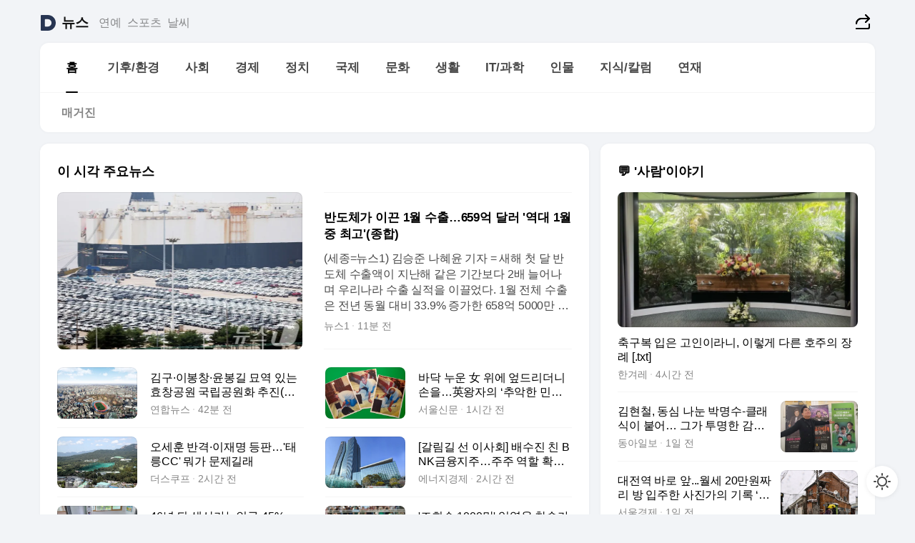

--- FILE ---
content_type: text/html
request_url: https://news.daum.net/
body_size: 102358
content:
<!DOCTYPE html>
<html lang="ko" class="pcweb">
	<head>
		<meta charset="utf-8" >
		<link rel="icon" href="https://t1.daumcdn.net/top/favicon/20241223/daum64x64.png" >
		<meta name="format-detection" content="telephone=no" >
		<meta 			name="viewport"
			content="width=device-width,initial-scale=1,minimum-scale=1,maximum-scale=1,user-scalable=no"
		>

		<script type="text/javascript" src="//t1.daumcdn.net/tiara/js/v1/tiara-1.2.0.min.js"></script>
		<script>
			function setDarkTheme(isDark) {
				document.documentElement.setAttribute('data-darktheme', isDark ? 'true' : 'false')
			}

			//TODO 다크모드
			if (window.matchMedia) {
				const storedThemeMode =
					(window.localStorage ? window.localStorage.getItem('selectedThemeMode') : null) || 'auto'

				if (storedThemeMode === 'auto') {
					const colorSchemeDark = window.matchMedia('(prefers-color-scheme: dark)')
					if (colorSchemeDark) {
						setDarkTheme(colorSchemeDark.matches)
					}
				} else {
					setDarkTheme(storedThemeMode === 'dark')
				}
			}
		</script>
		<link href="https://t1.daumcdn.net/top/tiller-pc/modoo-web/production/20251217111702/css/modoo.css" rel="stylesheet" >
		<title>다음뉴스 | 홈</title><meta property="og:title" content="다음뉴스 | 홈"> <meta property="og:description" content="다음뉴스"> <meta property="og:image" content="https://t1.daumcdn.net/liveboard/uploader/apps/modoo/bec06a577ee148b0a4baaf5aaa2bc9e2.png"> <meta name="description" content="다음뉴스"> 
	</head>
	<body id="modooRootContainer" data-sveltekit-preload-data="off" data-sveltekit-reload style="overflow-y: scroll">
		<div class="direct-link"><a href="#mainContent">본문 바로가기</a><a href="#gnbContent" id="gnbLink">메뉴 바로가기</a></div><div style="display: contents" class="pcweb" data-layout="PC">       <style>@charset "UTF-8";/*** 뉴스 섹션 ***/
#modoo .link_refresh{background-color:#fff;}
/* 레이아웃 */
#modoo .content-article .box_comp:first-of-type{margin-top:8px;}
#modoo .content-article .box_bnr_bizboard:first-of-type{margin-top:0;}
.mobile #modoo .box_bnr_bizboard + .box_grid{margin-top:-8px;}
/* header */
#modoo .head_service .logo_daum svg{fill:#273552;}
/* footer */
#modoo .doc-footer .inner_foot{margin:0;padding-top:32px;}
#modoo .doc-footer .list_foot{display:flex;flex-wrap:wrap;justify-content:center;}
#modoo .doc-footer .list_foot li{display:inline-block;position:relative;vertical-align:top;}
#modoo .doc-footer .list_foot li + li{padding-left:2px;}
#modoo .doc-footer small{padding-top:16px;}
/* 티커 */
.mobile #modoo .opt_rolling{margin-top:12px;}
/*** PC ***/
/* 레이아웃 */
.pcweb #modoo .box_grid{display:flex;}
.pcweb #modoo .grid_half{flex:1;min-width:0;}
.pcweb #modoo .grid_half + .grid_half{margin-left:16px;}
/* footer */
.pcweb #modoo .doc-footer .inner_foot{padding-top:55px;}
.pcweb #modoo .doc-footer small{padding-top:10px;}
/* 연재 - 전체페이지 */
.pcweb #modoo .content-article .box_news_series .item_newsbasic .tit_txt{display:block;display:-webkit-box;overflow:hidden;word-break:break-all;-webkit-box-orient:vertical;-webkit-line-clamp:2;max-height:2.5em;font-weight:400;font-size:1em;line-height:1.25;white-space:normal;}
.pcweb #modoo .content-article .box_news_series .item_newsbasic .wrap_thumb{width:108px;height:72px;margin-left:12px;background-size:26px 26px;}
.pcweb #modoo .content-article .box_news_series .item_newsbasic .desc_txt{display:none;}
/* 공통 이미지 */
#modoo .ico_news{display:block;overflow:hidden;font-size:1px;line-height:0;vertical-align:top;background:url(//t1.daumcdn.net/media/news/news2024/m/ico_news.svg) 0 0 no-repeat;background-size:200px 200px;color:transparent;}
/* 공통 */
#modoo .tit_news_etc{display:block;padding:20px 0 16px;font-weight:700;font-size:1.313em;line-height:1.19;border-bottom:solid 1px #000;}
#modoo .tit_list_etc{display:block;padding:10px 0 0 20px;font-weight:700;font-size:1.063em;line-height:1.29;text-indent:-20px;}
#modoo .etc_box{padding:20px 0;margin-top:20px;border-top:solid 1px rgba(0,0,0,0.04);}
#modoo .etc_box + .group_btn{justify-content:center;}
#modoo .news_etc .line_divider_4{margin-top:20px;padding-top:20px;border-top:solid 1px rgba(0,0,0,0.04);}
#modoo .news_etc .subtit_list_etc{display:block;font-weight:700;line-height:1.37;}
#modoo .news_etc .desc_box{padding-top:16px;}
#modoo .news_etc .group_btn.type_multiple{display:flex;flex-wrap:wrap;margin:-12px 0 0 -8px;}
#modoo .news_etc .group_btn.type_multiple .link_moreview{margin:12px 0 0 8px;}
#modoo .news_etc .area_etc .group_btn{text-align:left;padding-top:8px;}
#modoo .news_etc .list_box .tit_list_etc{padding-top:30px;}
#modoo .news_etc .list_etc li{position:relative;margin:8px 0 0 22px;color:rgba(0,0,0,0.72);line-height:1.37;}
#modoo .news_etc .list_etc li:before{display:block;position:absolute;top:8px;left:-13px;width:5px;height:5px;border-radius:50%;background-color:rgba(0,0,0,0.64);content:'';}
#modoo .news_etc .sublist_etc li{position:relative;margin:12px 0 0 14px;line-height:1.46;color:rgba(0,0,0,0.72);font-size:0.938em;}
#modoo .news_etc .sublist_etc li:before{display:block;position:absolute;top:8px;left:-12px;width:5px;height:5px;border-radius:50%;background-color:rgba(0,0,0,0.64);content:'';}
#modoo .news_etc .sublist_etc li + li{margin-top:20px;}
#modoo .news_etc .sublist_etc li .fc_emph{display:block;margin-top:8px;color:#4881F7;}
#modoo .news_etc .sublist_etc .tit_sublist{display:block;font-weight:400;padding-bottom:4px;}
#modoo .news_etc .etc_box .area_etc{padding-left:14px;}
#modoo .news_etc .etc_box .area_etc .desc_box{padding-top:8px;font-size:0.938em;line-height:1.46;}
#modoo .news_etc .bg_etc{display:block;overflow:hidden;max-width:none;font-size:0;line-height:0;text-indent:-9999px;background-repeat:no-repeat;margin:0 auto;}
#modoo .news_etc .bg_etc.list_process1{height:590px;background-image:url(//t1.daumcdn.net/media/news/news2024/m/img_list_process1.png);background-size:320px 590px;}
#modoo .news_etc .bg_etc.list_process2{height:734px;background-image:url(//t1.daumcdn.net/media/news/news2024/m/img_list_process2_251114.png);background-size:320px 734px;}
#modoo .news_etc .bg_etc.list_process3{height:553px;background-image:url(//t1.daumcdn.net/media/news/news2024/m/img_list_process3.png);background-size:320px 553px;}
#modoo .news_etc .process_pc{display:none;}
#modoo .news_etc .m_hide{display:none;}
/* box_etc_edit */
#modoo .box_etc_edit .etc_box{border-bottom:solid 1px rgba(0,0,0,0.04);}
#modoo .box_etc_edit .etc_box .desc_box{padding-top:0;}
/* box_etc_newscenter24 */
#modoo .box_etc_newscenter24 .etc_box .desc_box{padding-top:12px;line-height:1.37;color:rgba(0,0,0,0.72);}
#modoo .ico_time{width:22px;height:22px;}
#modoo .ico_call{width:22px;height:22px;background-position:-30px 0;}
#modoo .ico_fax{width:22px;height:22px;background-position:-60px 0;}
#modoo .group_service{display:flex;flex-wrap:wrap;padding-top:4px;margin-left:-12px;}
#modoo .group_service .item_service{display:inline-flex;align-items:center;justify-content:flex-start;margin:12px 0 0 12px;background-color:#F2F4F7;border-radius:8px;padding:13px 18px;font-size:0.938em;font-weight:700;line-height:1.46;word-break:break-all;}
#modoo .group_service .item_service .ico_news{flex-shrink:0;margin-right:8px;}
#modoo .box_etc_newscenter24 .list_box .tit_list_etc:first-child{padding-top:0;}
#modoo .box_etc_newscenter24 .etc_box{padding-bottom:0;}
#modoo .box_etc_newscenter24 .line_divider_4 + .sublist_etc li:first-child{margin-top:0;}
/* PC */
.pcweb #modoo .tit_news_etc{padding:30px 0 21px;}
.pcweb #modoo .line_divider_4{padding-top:30px;margin-top:30px;}
.pcweb #modoo .box_etc_edit,.pcweb #modoo .box_etc_newscenter24{padding-top:0;}
.pcweb #modoo .news_etc .m_hide{display:block;}
.pcweb #modoo .news_etc .pc_hide{display:none;}
.pcweb #modoo .news_etc .tit_news_etc{padding:30px 0 19px;}
.pcweb #modoo .news_etc .desc_box{padding-top:30px;}
.pcweb #modoo .news_etc .list_etc{margin-top:10px;}
.pcweb #modoo .news_etc .list_etc li{margin-top:6px;}
.pcweb #modoo .etc_box{margin-top:30px;padding:0;border-bottom:none;}
.pcweb #modoo .news_etc .group_btn{text-align:left;padding-top:16px;}
.pcweb #modoo .news_etc .group_btn.type_multiple{padding-top:16px;margin:0 0 0 -12px;}
.pcweb #modoo .news_etc .group_btn.type_multiple .link_moreview{margin:0 0 0 12px;}
.pcweb #modoo .group_service .item_service{margin:24px 0 0 12px;}
.pcweb #modoo .box_etc_newscenter24 .list_box .tit_list_etc:first-child{padding-top:30px;}
.pcweb #modoo .box_etc_newscenter24 .etc_box .desc_box{padding-top:16px;}
.pcweb #modoo .box_etc_newscenter24 .list_box .tit_list_etc{padding-top:0;}
.pcweb #modoo .news_etc .sublist_etc li{margin-top:30px;}
.pcweb #modoo .news_etc .area_etc .group_btn{padding-top:16px;}
.pcweb #modoo .news_etc .process_m{display:none;}
.pcweb #modoo .news_etc .process_pc{display:block;}
.pcweb #modoo .news_etc .bg_etc{max-width:none;margin-top:24px;}
.pcweb #modoo .news_etc .bg_etc.list_process1{height:658px;background-image:url(//t1.daumcdn.net/media/news/news2024/pc/img_list_process1_pc_251114.png);background-size:753px 658px;}
.pcweb #modoo .news_etc .bg_etc.list_process3{height:320px;background-image:url(//t1.daumcdn.net/media/news/news2024/pc/img_list_process3_pc.png);background-size:735px auto;}
/* 포인트 컬러 */
:root[data-darktheme=true] #modoo .ico_news{background-image:url(//t1.daumcdn.net/media/news/news2024/m/ico_news_dark.svg);}
:root[data-darktheme=true] #modoo .link_refresh{background-color:#1C1E21;}
:root[data-darktheme=true] #modoo .doc-footer .list_foot .btn_foot,:root[data-darktheme=true] #modoo .doc-footer .list_foot #daumMinidaum a{color:rgba(255,255,255,0.72);}
:root[data-darktheme=true] #modoo .doc-footer .info_policy .link_policy{color:rgba(255,255,255,0.48);}
:root[data-darktheme=true] #modoo .doc-footer .info_service{color:rgba(255,255,255,0.48);}
:root[data-darktheme=true] #modoo .tit_news_etc{border-color:#fff;}
:root[data-darktheme=true] #modoo .etc_box,:root[data-darktheme=true] #modoo .news_etc .line_divider_4{border-color:rgba(255,255,255,0.04);}
:root[data-darktheme=true] #modoo .group_box{border-color:rgba(255,255,255,0.08);}
:root[data-darktheme=true] #modoo .group_etc .list_etc li{color:rgba(255,255,255,0.72);}
:root[data-darktheme=true] #modoo .group_etc .list_etc li:before{background-color:rgba(255,255,255,0.72);}
:root[data-darktheme=true] #modoo .group_etc .sublist_etc li{color:rgba(255,255,255,0.72);}
:root[data-darktheme=true] #modoo .group_etc .sublist_etc li:before{background-color:rgba(255,255,255,0.72);}
:root[data-darktheme=true] #modoo .group_service .item_service{background-color:#2C2E33;color:#FFF;}
:root[data-darktheme=true] #modoo .news_etc .sublist_etc li{color:rgba(255,255,255,0.72);}
:root[data-darktheme=true] #modoo .news_etc .sublist_etc li:before{background-color:rgba(255,255,255,0.64);}
:root[data-darktheme=true] #modoo .news_etc .list_etc li{color:rgba(255,255,255,0.72);}
:root[data-darktheme=true] #modoo .news_etc .list_etc li:before{background-color:rgba(255,255,255,0.64);}
:root[data-darktheme=true] #modoo .box_etc_edit .etc_box{border-color:rgba(255,255,255,0.04);}
:root[data-darktheme=true] #modoo .box_etc_newscenter24 .group_box .txt_box{color:#fff;}
:root[data-darktheme=true] #modoo .box_etc_newscenter24 .etc_box .desc_box{color:rgba(255,255,255,0.72);}
:root[data-darktheme=true] #modoo .group_etc .sublist_etc li .fc_emph{color:#78A5FF;}
:root[data-darktheme=true] #modoo .head_service .logo_daum svg{fill:#fff;}</style> <div id="modoo" class="container-doc news-doc">    <header class="doc-header section_header"> <div class="head_service" data-tiara-layer="header"><div class="inner_service"><h1 class="doc-title"><a href="https://daum.net" class="logo_daum" data-tiara-layer="logo" aria-label="Daum" data-svelte-h="svelte-nb8sod"><svg focusable="false" aria-hidden="true" width="24" height="24" viewBox="0 0 24 24" xmlns="http://www.w3.org/2000/svg"><path d="M12 6.36C15.1152 6.36 17.6352 9.072 17.5152 12.2136C17.4024 15.2016 14.8536 17.64 11.8632 17.64H7.91762C7.65362 17.64 7.43762 17.424 7.43762 17.16V6.84C7.43762 6.576 7.65362 6.36 7.91762 6.36H11.9976M12 0H2.40002C1.60562 0 0.960022 0.6456 0.960022 1.44V22.56C0.960022 23.3544 1.60562 24 2.40002 24H12C18.6264 24 24 18.6264 24 12C24 5.3736 18.6264 0 12 0Z"></path></svg></a> <a href="https://news.daum.net" class="logo_service" data-tiara-layer="service">뉴스</a></h1> <div class="doc-relate"><strong class="screen_out" data-svelte-h="svelte-177cra8">관련 서비스</strong> <ul class="list_relate"> <li><a href="https://entertain.daum.net" class="link_service">연예</a> </li> <li><a href="https://sports.daum.net" class="link_service">스포츠</a> </li> <li><a href="https://weather.daum.net" class="link_service">날씨</a> </li></ul></div> <div class="util_header"><div class="util_share"><button type="button" id="rSocialShareButton" class="link_share" data-tiara-layer="share" data-svelte-h="svelte-1g1zbsh"><span class="ico_modoo ico_share">공유하기</span></button></div></div></div></div>  <div id="371ff85c-9d67-406b-865c-aa306d55baec" class="head_section"><nav id="gnbContent" class="section-gnb"><div class="inner_gnb"><h2 class="screen_out" data-svelte-h="svelte-1d9x8yw">메인메뉴</h2> <div class="wrap_gnb"><div class="list_gnb" data-tiara-layer="gnb"> <div class="flicking-viewport  "><div class="flicking-camera"><div data-key="09c82a9f-ffe6-4450-b083-39f76dfb79f6" class="flicking-panel" style="order: 9007199254740991"><a href="/news/home" class="link_gnb" role="menuitem" aria-current="page" data-tiara-layer="gnb1"> <span class="txt_gnb">홈</span></a> </div><div data-key="787ffff8-033f-402d-8577-5e49fd1f4fcd" class="flicking-panel" style="order: 9007199254740991"><a href="/news/climate" class="link_gnb" role="menuitem" data-tiara-layer="gnb2"> <span class="txt_gnb">기후/환경</span></a> </div><div data-key="41a38298-cca6-4e2f-8d6c-241ddd112426" class="flicking-panel" style="order: 9007199254740991"><a href="/news/society" class="link_gnb" role="menuitem" data-tiara-layer="gnb3"> <span class="txt_gnb">사회</span></a> </div><div data-key="026006c0-c6e3-4986-9450-3789811d41c3" class="flicking-panel" style="order: 9007199254740991"><a href="/news/economy" class="link_gnb" role="menuitem" data-tiara-layer="gnb4"> <span class="txt_gnb">경제</span></a> </div><div data-key="0aa1aa4d-2c86-41ee-ad64-cba84ae6403e" class="flicking-panel" style="order: 9007199254740991"><a href="/news/politics" class="link_gnb" role="menuitem" data-tiara-layer="gnb5"> <span class="txt_gnb">정치</span></a> </div><div data-key="64c1f3ba-73fb-45d3-8de3-d5627c9b1b03" class="flicking-panel" style="order: 9007199254740991"><a href="/news/world" class="link_gnb" role="menuitem" data-tiara-layer="gnb6"> <span class="txt_gnb">국제</span></a> </div><div data-key="cb08993c-07cc-4fc8-96f4-7cefc0dcef00" class="flicking-panel" style="order: 9007199254740991"><a href="/news/culture" class="link_gnb" role="menuitem" data-tiara-layer="gnb7"> <span class="txt_gnb">문화</span></a> </div><div data-key="91f25c0e-deb0-4db6-9f79-84ca4916c705" class="flicking-panel" style="order: 9007199254740991"><a href="/news/life" class="link_gnb" role="menuitem" data-tiara-layer="gnb8"> <span class="txt_gnb">생활</span></a> </div><div data-key="adf3acba-c292-45fc-9f7d-275983db15c7" class="flicking-panel" style="order: 9007199254740991"><a href="/news/tech" class="link_gnb" role="menuitem" data-tiara-layer="gnb9"> <span class="txt_gnb">IT/과학</span></a> </div><div data-key="3428c9a2-1116-4299-b27c-e63a9aaeaf82" class="flicking-panel" style="order: 9007199254740991"><a href="/news/people" class="link_gnb" role="menuitem" data-tiara-layer="gnb10"> <span class="txt_gnb">인물</span></a> </div><div data-key="50948f1d-c592-4a76-8343-04abc93001a7" class="flicking-panel" style="order: 9007199254740991"><a href="/news/understanding" class="link_gnb" role="menuitem" data-tiara-layer="gnb11"> <span class="txt_gnb">지식/칼럼</span></a> </div><div data-key="927373c4-9d5f-4a20-8456-eafb36447ca6" class="flicking-panel" style="order: 9007199254740991"><a href="/news/series" class="link_gnb" role="menuitem" data-tiara-layer="gnb12"> <span class="txt_gnb">연재</span></a> </div></div>  </div> </div></div> </div></nav>   <div class="section-lnb"><div class="inner_lnb"><strong class="screen_out">홈 하위메뉴</strong> <div class="list_lnb" data-tiara-layer="lnb"> <div class="flicking-viewport  "><div class="flicking-camera"><div data-key="28f75281-ffeb-4ae5-9680-ecba7e8e35b7" class="flicking-panel" style="order: 9007199254740991"><a href="#none" class="link_lnb" role="menuitem" aria-current="page" style="" data-tiara-layer="lnb0"> <span class="txt_lnb undefined">홈</span></a> </div><div data-key="58158176-3842-4d88-952a-639dd0fe9e3b" class="flicking-panel" style="order: 9007199254740991"><a href="#none" class="link_lnb" role="menuitem" style="" data-tiara-layer="lnb1"> <span class="txt_lnb null">매거진</span></a> </div></div>  </div> </div></div></div></div> </header> <hr class="hide"> <div id="mainContent" class="main-content"><article class="content-article"><div class="inner_cont "> <div class="box_comp box_news_headline2" id="58d84141-b8dd-413c-9500-447b39ec29b9" data-tiara-layer="news-basic_B" data-tiara-custom="componentId=58d84141-b8dd-413c-9500-447b39ec29b9&amp;componentTitle=이 시각 주요뉴스&amp;componentClusterTitles=[종합순] 쿼터"><div class="box_tit"> <strong class="tit_box"><span class="txt_box"> 이 시각 주요뉴스</span> </strong>   </div> <ul class="list_newsheadline2"> <li><a class="item_newsheadline2" data-tiara-layer="news" data-tiara-ordnum="1" href="https://v.daum.net/v/20260201111303808" target="_self" data-title="%EB%B0%98%EB%8F%84%EC%B2%B4%EA%B0%80%20%EC%9D%B4%EB%81%88%201%EC%9B%94%20%EC%88%98%EC%B6%9C%E2%80%A6659%EC%96%B5%20%EB%8B%AC%EB%9F%AC%20'%EC%97%AD%EB%8C%80%201%EC%9B%94%20%EC%A4%91%20%EC%B5%9C%EA%B3%A0'(%EC%A2%85%ED%95%A9)" rel=""><div class="wrap_thumb"> <picture>  <source srcset="//img1.daumcdn.net/thumb/S686x440a.q80.fwebp/?fname=https%3A%2F%2Ft1.daumcdn.net%2Fnews%2F202602%2F01%2FNEWS1%2F20260201111306352mbbq.jpg&amp;scode=media" type="image/webp">  <source srcset="//img1.daumcdn.net/thumb/S686x440a.q80/?fname=https%3A%2F%2Ft1.daumcdn.net%2Fnews%2F202602%2F01%2FNEWS1%2F20260201111306352mbbq.jpg&amp;scode=media">  <img alt="" referrerpolicy="no-referrer" class="img_g"></picture></div> <div class="cont_thumb"><strong class="tit_txt">반도체가 이끈 1월 수출…659억 달러 '역대 1월 중 최고'(종합)</strong> <p class="desc_txt">(세종=뉴스1) 김승준 나혜윤 기자 = 새해 첫 달 반도체 수출액이 지난해 같은 기간보다 2배 늘어나며 우리나라 수출 실적을 이끌었다. 1월 전체 수출은 전년 동월 대비 33.9% 증가한 658억 5000만 달러를 기록해 역대 1월 중 최고치를 기록했다. 1일 산업통상자원부는 '2026년 1월 수출입동향'을 통해, 1월 수출액 중 처음으로 600억 달러</p> <span class="info_txt"><span class="con_txt"><span class="txt_info">뉴스1</span> <span class="txt_info">11분 전</span></span> </span></div>  </a> </li> <li><a class="item_newsheadline2" data-tiara-layer="news" data-tiara-ordnum="2" href="https://v.daum.net/v/20260201104240069" target="_self" data-title="%EA%B9%80%EA%B5%AC%C2%B7%EC%9D%B4%EB%B4%89%EC%B0%BD%C2%B7%EC%9C%A4%EB%B4%89%EA%B8%B8%20%EB%AC%98%EC%97%AD%20%EC%9E%88%EB%8A%94%20%ED%9A%A8%EC%B0%BD%EA%B3%B5%EC%9B%90%20%EA%B5%AD%EB%A6%BD%EA%B3%B5%EC%9B%90%ED%99%94%20%EC%B6%94%EC%A7%84(%EC%A2%85%ED%95%A9)" rel=""><div class="wrap_thumb"> <picture>  <source srcset="//img1.daumcdn.net/thumb/S686x440a.q80.fwebp/?fname=https%3A%2F%2Ft1.daumcdn.net%2Fnews%2F202602%2F01%2Fyonhap%2F20260201104240770qqaw.jpg&amp;scode=media" type="image/webp">  <source srcset="//img1.daumcdn.net/thumb/S686x440a.q80/?fname=https%3A%2F%2Ft1.daumcdn.net%2Fnews%2F202602%2F01%2Fyonhap%2F20260201104240770qqaw.jpg&amp;scode=media">  <img alt="" referrerpolicy="no-referrer" class="img_g"></picture></div> <div class="cont_thumb"><strong class="tit_txt">김구·이봉창·윤봉길 묘역 있는 효창공원 국립공원화 추진(종합)</strong>  <span class="info_txt"><span class="con_txt"><span class="txt_info">연합뉴스</span> <span class="txt_info">42분 전</span></span> </span></div>  </a> </li> <li><a class="item_newsheadline2" data-tiara-layer="news" data-tiara-ordnum="3" href="https://v.daum.net/v/20260201100244382" target="_self" data-title="%EB%B0%94%EB%8B%A5%20%EB%88%84%EC%9A%B4%20%E5%A5%B3%20%EC%9C%84%EC%97%90%20%EC%97%8E%EB%93%9C%EB%A6%AC%EB%8D%94%EB%8B%88%20%EC%86%90%EC%9D%84%E2%80%A6%E8%8B%B1%EC%99%95%EC%9E%90%EC%9D%98%20%E2%80%98%EC%B6%94%EC%95%85%ED%95%9C%20%EB%AF%BC%EB%82%AF%E2%80%99%20%EA%B3%B5%EA%B0%9C" rel=""><div class="wrap_thumb"> <picture>  <source srcset="//img1.daumcdn.net/thumb/S686x440a.q80.fwebp/?fname=https%3A%2F%2Ft1.daumcdn.net%2Fnews%2F202602%2F01%2Fseoul%2F20260201111648194xsgf.jpg&amp;scode=media" type="image/webp">  <source srcset="//img1.daumcdn.net/thumb/S686x440a.q80/?fname=https%3A%2F%2Ft1.daumcdn.net%2Fnews%2F202602%2F01%2Fseoul%2F20260201111648194xsgf.jpg&amp;scode=media">  <img alt="" referrerpolicy="no-referrer" class="img_g"></picture></div> <div class="cont_thumb"><strong class="tit_txt">바닥 누운 女 위에 엎드리더니 손을…英왕자의 ‘추악한 민낯’ 공개</strong>  <span class="info_txt"><span class="con_txt"><span class="txt_info">서울신문</span> <span class="txt_info">1시간 전</span></span> </span></div>  </a> </li> <li><a class="item_newsheadline2" data-tiara-layer="news" data-tiara-ordnum="4" href="https://v.daum.net/v/20260201094612073" target="_self" data-title="%EC%98%A4%EC%84%B8%ED%9B%88%20%EB%B0%98%EA%B2%A9%C2%B7%EC%9D%B4%EC%9E%AC%EB%AA%85%20%EB%93%B1%ED%8C%90%E2%80%A6'%ED%83%9C%EB%A6%89CC'%20%EB%AD%90%EA%B0%80%20%EB%AC%B8%EC%A0%9C%EA%B8%B8%EB%9E%98" rel=""><div class="wrap_thumb"> <picture>  <source srcset="//img1.daumcdn.net/thumb/S686x440a.q80.fwebp/?fname=https%3A%2F%2Ft1.daumcdn.net%2Fnews%2F202602%2F01%2Fthescoop1%2F20260201094613751pead.jpg&amp;scode=media" type="image/webp">  <source srcset="//img1.daumcdn.net/thumb/S686x440a.q80/?fname=https%3A%2F%2Ft1.daumcdn.net%2Fnews%2F202602%2F01%2Fthescoop1%2F20260201094613751pead.jpg&amp;scode=media">  <img alt="" referrerpolicy="no-referrer" class="img_g"></picture></div> <div class="cont_thumb"><strong class="tit_txt">오세훈 반격·이재명 등판…'태릉CC' 뭐가 문제길래</strong>  <span class="info_txt"><span class="con_txt"><span class="txt_info">더스쿠프</span> <span class="txt_info">2시간 전</span></span> </span></div>  </a> </li> <li><a class="item_newsheadline2" data-tiara-layer="news" data-tiara-ordnum="5" href="https://v.daum.net/v/20260201094314038" target="_self" data-title="%5B%EA%B0%88%EB%A6%BC%EA%B8%B8%20%EC%84%A0%20%EC%9D%B4%EC%82%AC%ED%9A%8C%5D%20%EB%B0%B0%EC%88%98%EC%A7%84%20%EC%B9%9C%20BNK%EA%B8%88%EC%9C%B5%EC%A7%80%EC%A3%BC%E2%80%A6%EC%A3%BC%EC%A3%BC%20%EC%97%AD%ED%95%A0%20%ED%99%95%EB%8C%80%20%EC%84%A0%ED%83%9D" rel=""><div class="wrap_thumb"> <picture>  <source srcset="//img1.daumcdn.net/thumb/S686x440a.q80.fwebp/?fname=https%3A%2F%2Ft1.daumcdn.net%2Fnews%2F202602%2F01%2F552792-J3qZrpm%2F20260201094316011habp.jpg&amp;scode=media" type="image/webp">  <source srcset="//img1.daumcdn.net/thumb/S686x440a.q80/?fname=https%3A%2F%2Ft1.daumcdn.net%2Fnews%2F202602%2F01%2F552792-J3qZrpm%2F20260201094316011habp.jpg&amp;scode=media">  <img alt="" referrerpolicy="no-referrer" class="img_g"></picture></div> <div class="cont_thumb"><strong class="tit_txt">[갈림길 선 이사회] 배수진 친 BNK금융지주…주주 역할 확대 선택</strong>  <span class="info_txt"><span class="con_txt"><span class="txt_info">에너지경제</span> <span class="txt_info">2시간 전</span></span> </span></div>  </a> </li> <li><a class="item_newsheadline2" data-tiara-layer="news" data-tiara-ordnum="6" href="https://v.daum.net/v/20260201093225871" target="_self" data-title="46%EB%85%84%20%EB%92%A4%20%EC%83%9D%EC%82%B0%EA%B0%80%EB%8A%A5%EC%9D%B8%EA%B5%AC%2045%25%EB%A1%9C%E2%80%A6%EC%9D%B4%EB%AF%BC%EC%9D%84%20%EC%9E%AC%EC%84%A4%EA%B3%84%ED%95%98%EB%9D%BC%5B%EC%9D%B4%EB%AF%B8%EC%A7%80%EC%9D%98%20%ED%8F%AC%EC%97%90%EB%B2%84%20%EC%9C%A1%EC%95%84%5D" rel=""><div class="wrap_thumb"> <picture>  <source srcset="//img1.daumcdn.net/thumb/S686x440a.q80.fwebp/?fname=https%3A%2F%2Ft1.daumcdn.net%2Fnews%2F202602%2F01%2Fdonga%2F20260201093230175wstm.jpg&amp;scode=media" type="image/webp">  <source srcset="//img1.daumcdn.net/thumb/S686x440a.q80/?fname=https%3A%2F%2Ft1.daumcdn.net%2Fnews%2F202602%2F01%2Fdonga%2F20260201093230175wstm.jpg&amp;scode=media">  <img alt="" referrerpolicy="no-referrer" class="img_g"></picture></div> <div class="cont_thumb"><strong class="tit_txt">46년 뒤 생산가능인구 45%로…이민을 재설계하라[이미지의 포에버 육아]</strong>  <span class="info_txt"><span class="con_txt"><span class="txt_info">동아일보</span> <span class="txt_info">2시간 전</span></span> </span></div>  </a> </li> <li><a class="item_newsheadline2" data-tiara-layer="news" data-tiara-ordnum="7" href="https://v.daum.net/v/20260201093126856" target="_self" data-title="'%EC%A1%B0%ED%9A%8C%EC%88%98%201000%EB%A7%8C'%20%EC%9E%84%EC%98%81%EC%9B%85%20%EC%B0%AC%EC%86%A1%EA%B0%80%EC%9D%98%20%EB%B9%84%EB%B0%80...AI%20'%EB%94%B8%EA%B9%8D'%2010%EB%B6%84%EC%9D%B4%EB%A9%B4%20%EB%A7%8C%EB%93%A0%EB%8B%A4" rel=""><div class="wrap_thumb"> <picture>  <source srcset="//img1.daumcdn.net/thumb/S686x440a.q80.fwebp/?fname=https%3A%2F%2Ft1.daumcdn.net%2Fnews%2F202602%2F01%2Fmoneytoday%2F20260201094039117ycud.jpg&amp;scode=media" type="image/webp">  <source srcset="//img1.daumcdn.net/thumb/S686x440a.q80/?fname=https%3A%2F%2Ft1.daumcdn.net%2Fnews%2F202602%2F01%2Fmoneytoday%2F20260201094039117ycud.jpg&amp;scode=media">  <img alt="" referrerpolicy="no-referrer" class="img_g"></picture></div> <div class="cont_thumb"><strong class="tit_txt">'조회수 1000만' 임영웅 찬송가의 비밀...AI '딸깍' 10분이면 만든다</strong>  <span class="info_txt"><span class="con_txt"><span class="txt_info">머니투데이</span> <span class="txt_info">2시간 전</span></span> </span></div>  </a> </li> <li><a class="item_newsheadline2" data-tiara-layer="news" data-tiara-ordnum="8" href="https://v.daum.net/v/20260201092046688" target="_self" data-title="%E2%80%9C60%EB%A7%8C%EC%9B%90%EB%8C%80%20%ED%8C%94%EC%95%98%EB%8B%A4%E2%80%9D%20%E2%80%9C%EB%82%9C%2050%EB%A7%8C%EC%9B%90%EC%9D%B4%EB%8B%A4%E2%80%9D%20%ED%8C%90%20%EC%82%AC%EB%9E%8C%20%EC%96%B4%EC%A9%8C%EB%82%98%E2%80%A690%EB%A7%8C%EC%9B%90%20%EB%8F%8C%ED%8C%8C%20SK%ED%95%98%EC%9D%B4%EB%8B%89%EC%8A%A4%20%EB%8D%94%20%EA%B0%84%EB%8B%A4" rel=""><div class="wrap_thumb"> <picture>  <source srcset="//img1.daumcdn.net/thumb/S686x440a.q80.fwebp/?fname=https%3A%2F%2Ft1.daumcdn.net%2Fnews%2F202602%2F01%2Fned%2F20260201092047526dgbh.png&amp;scode=media" type="image/webp">  <source srcset="//img1.daumcdn.net/thumb/S686x440a.q80/?fname=https%3A%2F%2Ft1.daumcdn.net%2Fnews%2F202602%2F01%2Fned%2F20260201092047526dgbh.png&amp;scode=media">  <img alt="" referrerpolicy="no-referrer" class="img_g"></picture></div> <div class="cont_thumb"><strong class="tit_txt">“60만원대 팔았다” “난 50만원이다” 판 사람 어쩌나…90만원 돌파 SK하이닉스 더 간다</strong>  <span class="info_txt"><span class="con_txt"><span class="txt_info">헤럴드경제</span> <span class="txt_info">2시간 전</span></span> </span></div>  </a> </li> <li><a class="item_newsheadline2" data-tiara-layer="news" data-tiara-ordnum="9" href="https://v.daum.net/v/20260201091016540" target="_self" data-title="%5B%EC%A3%BC%E6%9C%AB%EB%A8%B8%EB%8B%88%5D%EB%8B%A4%EC%9D%8C%EC%A3%BC%20%EC%A3%BC%EC%8B%9D%EC%8B%9C%EC%9E%A5%EC%9D%80%3F%E2%80%A6%EC%9D%B4%EC%A0%9C%20%EC%A0%95%EC%B9%98%20%EB%A7%90%EA%B3%A0%20%E2%80%98%EC%8B%A4%EC%A0%81%E2%80%99" rel=""><div class="wrap_thumb"> <picture>  <source srcset="//img1.daumcdn.net/thumb/S686x440a.q80.fwebp/?fname=https%3A%2F%2Ft1.daumcdn.net%2Fnews%2F202602%2F01%2Fakn%2F20260201091017382ypfu.png&amp;scode=media" type="image/webp">  <source srcset="//img1.daumcdn.net/thumb/S686x440a.q80/?fname=https%3A%2F%2Ft1.daumcdn.net%2Fnews%2F202602%2F01%2Fakn%2F20260201091017382ypfu.png&amp;scode=media">  <img alt="" referrerpolicy="no-referrer" class="img_g"></picture></div> <div class="cont_thumb"><strong class="tit_txt">[주末머니]다음주 주식시장은?…이제 정치 말고 ‘실적’</strong>  <span class="info_txt"><span class="con_txt"><span class="txt_info">아시아경제</span> <span class="txt_info">2시간 전</span></span> </span></div>  </a> </li></ul> <div class="group_btn"><a href="#none" class="link_refresh" data-tiara-layer="refresh" data-tiara-ordnum="1"><span class="ico_modoo ico_refresh"></span>새로운<span class="emph_txt">뉴스</span> </a> <div aria-live="polite" class="screen_out"></div></div> <div aria-live="polite" class="screen_out"></div></div>  <div class="box_comp box_bnr_ad3"><div class="item_ad"><ins style="vertical-align:top" class="kakao_ad_area" data-ad-unit="DAN-mmSWWDWHey1VmpXQ" data-ad-width="100%" data-ad-onfail="onAdFailDAN-mmSWWDWHey1VmpXQ"></ins></div></div>  <div class="box_comp box_news_basic" id="e23739a4-8195-4c84-a4a4-d6a1e9e2e661" data-tiara-layer="news-basic" data-tiara-custom="componentId=e23739a4-8195-4c84-a4a4-d6a1e9e2e661&amp;componentTitle=오늘의 연재&amp;componentClusterTitles=경제정책,함께, 동물,과학이야기,마주앉아 인터뷰,에세이,음식이야기,여론조사,미디어,환경,오비추어리"><div class="box_tit"> <strong class="tit_box"><span class="txt_box"> 오늘의 연재</span> </strong>   </div> <div class="tabg_wrap"><div class="tab_g" role="tablist"> <div class="flicking-viewport  "><div class="flicking-camera"><div data-key="97b98a51-ba75-46d1-8282-eb621225f9b4" class="flicking-panel" style="order: 9007199254740991"><div class="item_tab" role="presentation"><a draggable="false" href="#" role="tab" aria-selected="true" aria-disabled="false" class="link_tab" data-tiara-layer="tab" data-tiara-ordnum="1">경제정책 </a></div> </div><div data-key="583bacb9-9d6c-4657-b8c5-d00df2bd7081" class="flicking-panel" style="order: 9007199254740991"><div class="item_tab" role="presentation"><a draggable="false" href="#" role="tab" aria-selected="false" aria-disabled="false" class="link_tab" data-tiara-layer="tab" data-tiara-ordnum="2">함께, 동물 </a></div> </div><div data-key="14c8b961-6ad8-4bcb-ac6b-2a3268c91d34" class="flicking-panel" style="order: 9007199254740991"><div class="item_tab" role="presentation"><a draggable="false" href="#" role="tab" aria-selected="false" aria-disabled="false" class="link_tab" data-tiara-layer="tab" data-tiara-ordnum="3">과학이야기 </a></div> </div><div data-key="6919038e-f3bf-434c-ae28-43d4f8b145c5" class="flicking-panel" style="order: 9007199254740991"><div class="item_tab" role="presentation"><a draggable="false" href="#" role="tab" aria-selected="false" aria-disabled="false" class="link_tab" data-tiara-layer="tab" data-tiara-ordnum="4">마주앉아 인터뷰 </a></div> </div><div data-key="36eea75b-da98-4b3c-83c2-59699007d75c" class="flicking-panel" style="order: 9007199254740991"><div class="item_tab" role="presentation"><a draggable="false" href="#" role="tab" aria-selected="false" aria-disabled="false" class="link_tab" data-tiara-layer="tab" data-tiara-ordnum="5">에세이 </a></div> </div><div data-key="0711ad81-1ffe-4e49-a0ae-4e2527b3a87c" class="flicking-panel" style="order: 9007199254740991"><div class="item_tab" role="presentation"><a draggable="false" href="#" role="tab" aria-selected="false" aria-disabled="false" class="link_tab" data-tiara-layer="tab" data-tiara-ordnum="6">음식이야기 </a></div> </div><div data-key="4ad3586c-bd73-48ea-8fd9-98a254d64595" class="flicking-panel" style="order: 9007199254740991"><div class="item_tab" role="presentation"><a draggable="false" href="#" role="tab" aria-selected="false" aria-disabled="false" class="link_tab" data-tiara-layer="tab" data-tiara-ordnum="7">여론조사 </a></div> </div><div data-key="4e9a8b80-fdca-4553-817b-26eae4012251" class="flicking-panel" style="order: 9007199254740991"><div class="item_tab" role="presentation"><a draggable="false" href="#" role="tab" aria-selected="false" aria-disabled="false" class="link_tab" data-tiara-layer="tab" data-tiara-ordnum="8">미디어 </a></div> </div><div data-key="e66746d7-783b-455e-8273-0ef17e603afc" class="flicking-panel" style="order: 9007199254740991"><div class="item_tab" role="presentation"><a draggable="false" href="#" role="tab" aria-selected="false" aria-disabled="false" class="link_tab" data-tiara-layer="tab" data-tiara-ordnum="9">환경 </a></div> </div><div data-key="19a8357e-4f70-4a6a-acd7-3ab81ab529d6" class="flicking-panel" style="order: 9007199254740991"><div class="item_tab" role="presentation"><a draggable="false" href="#" role="tab" aria-selected="false" aria-disabled="false" class="link_tab" data-tiara-layer="tab" data-tiara-ordnum="10">오비추어리 </a></div> </div></div>  </div></div>  </div>  <ul class="list_newsbasic"> <li><a class="item_newsbasic" data-tiara-layer="news" data-tiara-ordnum="1" href="https://v.daum.net/v/20260201100343410" target="_self" data-title="%5B%EB%8F%88%EC%9D%B4%20%EB%90%98%EB%8A%94%20%ED%99%94%ED%8F%90%20%EC%9D%B4%EC%95%BC%EA%B8%B0%5D%2036.%20%E2%80%98%EC%8B%A0%EC%9D%98%20%EC%A7%81%EC%9E%A5%E2%80%99%EC%9D%B4%EB%9D%BC%EB%8A%94%20%ED%99%98%EC%83%81%EA%B3%BC%20%E2%80%98%EC%B2%A0%EB%B0%A5%ED%86%B5%E2%80%99%EC%9D%B4%EB%9D%BC%EB%8A%94%20%EC%98%A4%ED%95%B4%EC%9D%98%20%EC%A7%84%EC%8B%A4" rel=""><div class="wrap_thumb"><picture>  <source srcset="//img1.daumcdn.net/thumb/S324x208a.q80.fwebp/?fname=https%3A%2F%2Ft1.daumcdn.net%2Fnews%2F202602%2F01%2Fdt%2F20260201100344370zrdw.png&amp;scode=media" type="image/webp">  <source srcset="//img1.daumcdn.net/thumb/S324x208a.q80/?fname=https%3A%2F%2Ft1.daumcdn.net%2Fnews%2F202602%2F01%2Fdt%2F20260201100344370zrdw.png&amp;scode=media">  <img alt="" referrerpolicy="no-referrer" class="img_g"></picture>  </div> <div class="cont_thumb"><strong class="tit_txt">[돈이 되는 화폐 이야기] 36. ‘신의 직장’이라는 환상과 ‘철밥통’이라는 오해의 진실</strong> <p class="desc_txt">매년 초겨울이 되면 서울 양재동 aT센터 앞은 이른 새벽부터 긴 줄이 늘어선다. 영하의 추위도 아랑곳하지 않고 두꺼운 외투를 여민 채 줄을 선 이들은 대부분 2030 청년들이다. 바로 ‘공공기관 채용정보박람회’에 참가하기 위해서다. 2024년 기준으로 전국 327개 공공기관이 뽑는 신입사원은 고작 2만 명 남짓이지만, 이 이틀간의 행사에는 무려 5만명</p> <span class="info_txt"><span class="con_txt"> <span class="txt_info">디지털타임스</span> <span class="txt_info">1시간 전</span></span> </span></div>  </a> </li> <li><a class="item_newsbasic" data-tiara-layer="news" data-tiara-ordnum="2" href="https://v.daum.net/v/20260201070232258" target="_self" data-title="%EB%82%A8%EC%97%90%EA%B2%8C%20%EB%B3%B4%EC%97%AC%EC%A3%BC%EA%B8%B0%20%EC%9C%84%ED%95%B4%20%EC%93%B0%EB%8A%94%20%EB%8F%88%2C%20%EB%82%AD%EB%B9%84%20%EC%95%84%EB%8B%88%EB%8B%A4" rel=""><div class="wrap_thumb"><picture>  <source srcset="//img1.daumcdn.net/thumb/S324x208a.q80.fwebp/?fname=https%3A%2F%2Ft1.daumcdn.net%2Fnews%2F202602%2F01%2Fweeklydonga%2F20260201070233345xlyq.jpg&amp;scode=media" type="image/webp">  <source srcset="//img1.daumcdn.net/thumb/S324x208a.q80/?fname=https%3A%2F%2Ft1.daumcdn.net%2Fnews%2F202602%2F01%2Fweeklydonga%2F20260201070233345xlyq.jpg&amp;scode=media">  <img alt="" referrerpolicy="no-referrer" class="img_g"></picture>  </div> <div class="cont_thumb"><strong class="tit_txt">남에게 보여주기 위해 쓰는 돈, 낭비 아니다</strong> <p class="desc_txt">"돈 쓰는 방법은 두 가지다. 하나는 더 나은 삶을 살기 위한 도구로 사용하는 것이고, 또 다른 하나는 사회적 지위를 가늠하는 잣대로 활용하는 것이다." "돈을 쓰는 결정은 두 갈래로 나뉜다. 다른 사람들이 당신을 다른 눈으로 보게 하고, 당신을 좋아하게 하고, 당신을 부러워하게 하려고 돈을 쓰는가, 아니면 나 자신의 영혼을 채우고 행복해지기 위해 돈을 쓰</p> <span class="info_txt"><span class="con_txt"> <span class="txt_info">주간동아</span> <span class="txt_info">4시간 전</span></span> </span></div>  </a> </li> <li><a class="item_newsbasic" data-tiara-layer="news" data-tiara-ordnum="3" href="https://v.daum.net/v/20260201050328397" target="_self" data-title="%ED%99%98%EC%9C%A8%20%EB%B0%A9%ED%96%A5%EC%9D%B4%20%EB%B0%94%EB%80%94%20%EC%88%98%EB%B0%96%EC%97%90%20%EC%97%86%EB%8A%94%20%EC%9D%B4%EC%9C%A0%E2%80%A6%ED%8A%B8%EB%9F%BC%ED%94%84%EC%9D%98%20'%EC%9E%90%EC%82%B0%20%EB%B6%90'%20%EC%A0%84%EB%9E%B5%EA%B3%BC%20%EB%8B%BF%EC%95%84%EC%9E%88%EB%8B%A4%5B%EA%B2%BD%EC%A0%9C%EC%A0%81%EB%B3%B8%EB%8A%A5%5D" rel=""><div class="wrap_thumb"><picture>  <source srcset="//img1.daumcdn.net/thumb/S324x208a.q80.fwebp/?fname=https%3A%2F%2Ft1.daumcdn.net%2Fnews%2F202602%2F01%2Fnocut%2F20260201050336492bgxo.jpg&amp;scode=media" type="image/webp">  <source srcset="//img1.daumcdn.net/thumb/S324x208a.q80/?fname=https%3A%2F%2Ft1.daumcdn.net%2Fnews%2F202602%2F01%2Fnocut%2F20260201050336492bgxo.jpg&amp;scode=media">  <img alt="" referrerpolicy="no-referrer" class="img_g"></picture> <span class="ico_modoo ico_vod3" data-svelte-h="svelte-1enfgh8">동영상</span> </div> <div class="cont_thumb"><strong class="tit_txt">환율 방향이 바뀔 수밖에 없는 이유…트럼프의 '자산 붐' 전략과 닿아있다[경제적본능]</strong> <p class="desc_txt">핵심요약김광석 한양대 겸임교수와 파월 이후의 연준, 그리고 트럼프의 '자산 기반 정치'가 세계 경제의 판을 뒤흔들고 있는 상황을 진단하고 트럼프가 금리와 코인에 집착할 수밖에 없는 이유, 중간선거를 앞둔 경제전략을  분석합니다. 환율이 추세적 안정세로 갈 수밖에 없는 이유트럼프 대통령의 저금리 정책은 한국 입장에선 환율 안정의 핵심 동력이 된다. 김광석 교</p> <span class="info_txt"><span class="con_txt"> <span class="txt_info">노컷뉴스</span> <span class="txt_info">6시간 전</span></span> </span></div>  </a> </li> <li><a class="item_newsbasic" data-tiara-layer="news" data-tiara-ordnum="4" href="https://v.daum.net/v/20260201050313392" target="_self" data-title="%22%EC%9E%A0%EC%88%98%ED%95%A8%20%ED%8C%94%EB%A0%A4%EB%8B%A4%20%ED%98%84%EB%8C%80%EC%B0%A8%20%EA%B3%B5%EC%9E%A5%20%EB%BA%8F%EA%B8%B8%20%ED%8C%90%3F%22%E2%80%A6%EC%BA%90%EB%82%98%EB%8B%A4%EC%9D%98%20'%EC%84%A0%20%EB%84%98%EC%9D%80'%20%EC%B2%AD%EA%B5%AC%EC%84%9C%5B%EA%B2%BD%EC%A0%9C%EC%A0%81%EB%B3%B8%EB%8A%A5%5D" rel=""><div class="wrap_thumb"><picture>  <source srcset="//img1.daumcdn.net/thumb/S324x208a.q80.fwebp/?fname=https%3A%2F%2Ft1.daumcdn.net%2Fnews%2F202602%2F01%2Fnocut%2F20260201094818212freq.jpg&amp;scode=media" type="image/webp">  <source srcset="//img1.daumcdn.net/thumb/S324x208a.q80/?fname=https%3A%2F%2Ft1.daumcdn.net%2Fnews%2F202602%2F01%2Fnocut%2F20260201094818212freq.jpg&amp;scode=media">  <img alt="" referrerpolicy="no-referrer" class="img_g"></picture> <span class="ico_modoo ico_vod3" data-svelte-h="svelte-1enfgh8">동영상</span> </div> <div class="cont_thumb"><strong class="tit_txt">"잠수함 팔려다 현대차 공장 뺏길 판?"…캐나다의 '선 넘은' 청구서[경제적본능]</strong> <p class="desc_txt">편집자 주'경제적본능'은 유튜브 채널 CBS경제연구실에 오후 6시마다 업로드되는 경제 전문 프로그램입니다. 부자가 되고 싶은 우리의 경제적 본능을 인정하고 우리 경제를 둘러싼 조건을 탐구하며 실용적 지침까지 제안해 드립니다. 60조 원 규모의 캐나다 잠수함 수주전을 앞두고 독일의 견제와 국내 기업 간 갈등이 이어지는 악 조건 속에서 경쟁 승리를 위해 필요한</p> <span class="info_txt"><span class="con_txt"> <span class="txt_info">노컷뉴스</span> <span class="txt_info">6시간 전</span></span> </span></div>  </a> </li> <li><a class="item_newsbasic" data-tiara-layer="news" data-tiara-ordnum="5" href="https://v.daum.net/v/20260131110840454" target="_self" data-title="%EC%9D%B8%EC%A7%80%EC%88%98%EC%82%AC%EA%B6%8C%20%EC%A5%90%EA%B3%A0%20%EA%B3%B5%EA%B3%B5%EA%B8%B0%EA%B4%80%20%EB%B9%84%EC%BC%9C%20%EA%B0%80%E2%80%A6%EA%B8%88%EA%B0%90%EC%9B%90%20%EC%96%BC%EB%A7%88%EB%82%98%20%EB%8D%94%20%EC%84%B8%EC%A7%88%EA%B9%8C%20%5BDeep%20Spot%5D" rel=""><div class="wrap_thumb"><picture>  <source srcset="//img1.daumcdn.net/thumb/S324x208a.q80.fwebp/?fname=https%3A%2F%2Ft1.daumcdn.net%2Fnews%2F202601%2F31%2Fned%2F20260131110840670irms.jpg&amp;scode=media" type="image/webp">  <source srcset="//img1.daumcdn.net/thumb/S324x208a.q80/?fname=https%3A%2F%2Ft1.daumcdn.net%2Fnews%2F202601%2F31%2Fned%2F20260131110840670irms.jpg&amp;scode=media">  <img alt="" referrerpolicy="no-referrer" class="img_g"></picture>  </div> <div class="cont_thumb"><strong class="tit_txt">인지수사권 쥐고 공공기관 비켜 가…금감원 얼마나 더 세질까 [Deep Spot]</strong> <p class="desc_txt">헤럴드경제는 ‘Deep Spot(딥 스폿)’을 통해 지금 우리가 주목해야 할 최신 이슈를 깊이 이해하기 위해 필요한 포인트를 질문하고, 이를 상세하게 풀어드리겠습니다. [헤럴드경제=김은희 기자] 영화 ‘돈’에서 금융감독원 자본시장조사국 수석은 우연히 포착한 주가조작 단서를 쫓아 대형 증권사의 비리를 파헤친다. 밤낮없이 증거를 모아 범죄의 실체를 드러내 시</p> <span class="info_txt"><span class="con_txt"> <span class="txt_info">헤럴드경제</span> <span class="txt_info">1일 전</span></span> </span></div>  </a> </li></ul> <div class="group_btn"><a href="#none" class="link_refresh" data-tiara-layer="refresh" data-tiara-ordnum="1"><span class="ico_modoo ico_refresh"></span>새로운<span class="emph_txt">연재</span> </a> <div aria-live="polite" class="screen_out"></div></div> <div aria-live="polite" class="screen_out"></div></div>  <div class="box_comp box_news_column" id="636d01ee-21b2-44ba-9427-d2cd44f4f7c9" data-tiara-layer="news-colum" data-tiara-custom="componentId=636d01ee-21b2-44ba-9427-d2cd44f4f7c9&amp;componentTitle=시사 매거진&amp;componentClusterTitles=[뉴스홈] 시사매거진"><div class="box_tit"> <strong class="tit_box"><span class="txt_box"> 시사 매거진</span> </strong>  <div class="wrap_help type_help" data-tiara-layer="tooltip"> <button type="button" class="btn_help" aria-expanded="false"><span class="ico_modoo ico_help" data-svelte-h="svelte-175mque">도움말</span></button> <div class="layer_tooltip"><span class="ico_modoo ico_tooltip"></span> <p class="txt_tooltip">주·월간으로 발행하는 시사전문지 기사를 최신순으로 제공합니다.</p>  <button type="button" class="btn_close" data-svelte-h="svelte-1uszoxy"><span class="ico_modoo ico_close">도움말 팝업 닫기</span></button></div></div> </div> <div class="slide_newscolumn"><div class="wrap_scroll"><ul class="list_newscolumn"><li><a class="item_newscolumn" data-tiara-layer="news" data-tiara-ordnum="1" href="https://v.daum.net/v/20260201105834397" target="_self" data-title="%EB%A9%94%EB%AA%A8%EB%A6%AC%20%EA%B0%80%EA%B2%A9%20%EA%B8%89%EB%93%B1%C2%B7%C2%B7%C2%B7%EB%B0%98%EB%8F%84%EC%B2%B4%20%EC%88%98%EC%B6%9C%2010%EA%B0%9C%EC%9B%94%20%EC%97%B0%EC%86%8D%20%EC%B5%9C%EA%B3%A0%EC%B9%98" rel=""><div class="wrap_thumb"> <span class="img_g" style="background-image:url(//img1.daumcdn.net/thumb/S700x820a.q80/?fname=https%3A%2F%2Ft1.daumcdn.net%2Fnews%2F202602%2F01%2F552777-a6ToU27%2F20260201105835546ngii.jpg&amp;scode=media)"></span></div> <div class="cont_thumb"><strong class="tit_txt">메모리 가격 급등···반도체 수출 10개월 연속 최고치</strong> <p class="desc_txt">[시사저널e=최성근 기자] 지난달 수출이 반도체 호조에 힘입어 역대 1월 최대치를 경신했다. 인공지능(AI) 서버 수요와 메모리 가격 급등이 반도체 수출을 끌어올렸다. 정부는 반도체 중심의 수출 회복세를 근거로 올해 수출 반등세가 본격화할 것으로 전망했다. 1일 산업통상부가 발표한 2026년 1월 수출입 동향에 따르면 반도체 수출은 전년 대비 102.7%</p> <span class="info_txt"><span class="con_txt"><span class="txt_info">시사저널e</span> <span class="txt_info">26분 전</span></span> </span></div>  </a> </li><li><a class="item_newscolumn" data-tiara-layer="news" data-tiara-ordnum="2" href="https://v.daum.net/v/20260201100125332" target="_self" data-title="%E2%80%98%EC%8B%A4%EA%B0%81%EC%84%A4%E2%80%99%20%EC%9E%A0%EC%9E%AC%EC%9A%B4%20%EC%8B%9C%EC%A7%84%ED%95%91%E2%80%A6%E8%BB%8D%20%EC%84%9C%EC%97%B4%202%EC%9C%84%20%EC%88%99%EC%B2%AD%2C%20%E2%80%981%EC%9D%B8%20%ED%86%B5%EC%B9%98%E2%80%99%20%EB%8D%94%20%EA%B5%B3%EC%96%B4%EC%A7%80%EB%82%98" rel=""><div class="wrap_thumb"> <span class="img_g" style="background-image:url(//img1.daumcdn.net/thumb/S700x820a.q80/?fname=https%3A%2F%2Ft1.daumcdn.net%2Fnews%2F202602%2F01%2Fsisapress%2F20260201100126527sshc.jpg&amp;scode=media)"></span></div> <div class="cont_thumb"><strong class="tit_txt">‘실각설’ 잠재운 시진핑…軍 서열 2위 숙청, ‘1인 통치’ 더 굳어지나</strong> <p class="desc_txt">(시사저널=모종혁 중국 통신원) 1월24일 중국 국방부는 홈페이지를 통해 중대 사안을 발표했다. 장유샤 중국공산당 중앙군사위원회 부주석과 류전리 중앙군사위 위원 겸 연합참모부 참모장이 심각한 기율 위반 및 불법행위를 저지른 혐의로 조사를 받고 있다는 사실이었다. 하지만 장유샤와 류전리가 구체적으로 어떤 혐의를 받고 있는지는 밝히지 않았다. 중국에서 '심각한</p> <span class="info_txt"><span class="con_txt"><span class="txt_info">시사저널</span> <span class="txt_info">1시간 전</span></span> </span></div>  </a> </li></ul></div></div> <div class="group_btn"><a href="#none" class="link_refresh" data-tiara-layer="refresh" data-tiara-ordnum="1"><span class="ico_modoo ico_refresh"></span>새로운<span class="emph_txt">뉴스</span> <span class="count_page"><span class="screen_out" data-svelte-h="svelte-1o6cat8">현재 페이지</span> <em class="num_page">1</em> <span class="txt_bar" data-svelte-h="svelte-9smbok">/</span> <span class="screen_out" data-svelte-h="svelte-1lsj8ok">전체 페이지</span> <span class="total_page">3</span></span></a> <div aria-live="polite" class="screen_out"></div></div> <div aria-live="polite" class="screen_out"></div></div>  <div class="box_comp box_news_column" id="9c90dea9-ce6a-4122-b691-d2fa1c569ca2" data-tiara-layer="news-colum" data-tiara-custom="componentId=9c90dea9-ce6a-4122-b691-d2fa1c569ca2&amp;componentTitle=라이프 매거진&amp;componentClusterTitles=[뉴스홈] 라이프매거진"><div class="box_tit"> <strong class="tit_box"><span class="txt_box"> 라이프 매거진</span> </strong>  <div class="wrap_help type_help" data-tiara-layer="tooltip"> <button type="button" class="btn_help" aria-expanded="false"><span class="ico_modoo ico_help" data-svelte-h="svelte-175mque">도움말</span></button> <div class="layer_tooltip"><span class="ico_modoo ico_tooltip"></span> <p class="txt_tooltip">문화와 생활정보를 담은 라이프 전문지 기사를 최신순으로 제공합니다.</p>  <button type="button" class="btn_close" data-svelte-h="svelte-1uszoxy"><span class="ico_modoo ico_close">도움말 팝업 닫기</span></button></div></div> </div> <div class="slide_newscolumn"><div class="wrap_scroll"><ul class="list_newscolumn"><li><a class="item_newscolumn" data-tiara-layer="news" data-tiara-ordnum="1" href="https://v.daum.net/v/20260201110125484" target="_self" data-title="%22%EB%A7%A5%EC%A3%BC%20%ED%95%98%EB%A3%A8%202%EC%9E%94%EC%9D%80%20%EA%B4%9C%EC%B0%AE%EB%8B%A4%3F%22%E2%80%A6%20%EC%8A%B5%EA%B4%80%20%EB%90%98%EB%A9%B4%20%EC%A7%81%EC%9E%A5%EC%95%94%20%EC%9C%84%ED%97%98%2095%25%20%EB%86%92%EC%97%AC" rel=""><div class="wrap_thumb"> <span class="img_g" style="background-image:url(//img1.daumcdn.net/thumb/S700x820a.q80/?fname=https%3A%2F%2Ft1.daumcdn.net%2Fnews%2F202602%2F01%2FHidoc%2F20260201110127505nnxo.jpg&amp;scode=media)"></span></div> <div class="cont_thumb"><strong class="tit_txt">"맥주 하루 2잔은 괜찮다?"… 습관 되면 직장암 위험 95% 높여</strong> <p class="desc_txt">매일 맥주나 와인을 두 잔 정도 곁들이는 습관이 평생 지속될 경우, 대장암 중에서도 특히 직장암 발병 위험을 2배 가까이 높일 수 있다는 연구 결과가 나왔다. 반면 술을 끊을 경우 대장암의 전 단계인 선종 발생 위험을 유의미하게 낮출 수 있는 것으로 확인됐다. 미국 국립암연구소(NCI)의 연구팀은 '전립선·폐·대장·난소암(PLCO) 선별 검사'에 참여한 성</p> <span class="info_txt"><span class="con_txt"><span class="txt_info">하이닥</span> <span class="txt_info">23분 전</span></span> </span></div>  </a> </li><li><a class="item_newscolumn" data-tiara-layer="news" data-tiara-ordnum="2" href="https://v.daum.net/v/20260201080124740" target="_self" data-title="%EC%A7%80%EC%86%8D%EB%90%98%EB%8A%94%20%EB%B3%B5%EB%B6%80%20%ED%8C%BD%EB%A7%8C%EA%B0%90%2C%20'%EC%9D%B4%EC%83%81%20%EC%97%86%EC%9D%8C'%20%EB%92%A4%EC%97%90%20%EC%88%A8%EC%9D%80%20%EC%9B%90%EC%9D%B8%EC%9D%80%3F%20%5B1%EB%B6%84%20Q%26A%5D" rel=""><div class="wrap_thumb"> <span class="img_g" style="background-image:url(//img1.daumcdn.net/thumb/S700x820a.q80/?fname=https%3A%2F%2Ft1.daumcdn.net%2Fnews%2F202602%2F01%2FHidoc%2F20260201080126852kskf.jpg&amp;scode=media)"></span></div> <div class="cont_thumb"><strong class="tit_txt">지속되는 복부 팽만감, '이상 없음' 뒤에 숨은 원인은? [1분 Q&amp;A]</strong> <p class="desc_txt">Q. 배에 가스가 계속 차는 증상이 지속되고 있습니다. 병원에서 약물치료를 받아도 호전이 없어 입원하여 금식과 항생제 치료까지 받고 퇴원했으나 증상은 여전히 동일합니다. 대장 내시경, 위내시경, 9월에는 복부 CT 검사까지 모두 받아보았으나 특별한 이상 소견은 없다는 결과를 들었습니다. 현재 매일 배변은 하고 있으나 시원하게 나오지 않고, 항상 조금 힘을</p> <span class="info_txt"><span class="con_txt"><span class="txt_info">하이닥</span> <span class="txt_info">3시간 전</span></span> </span></div>  </a> </li></ul></div></div> <div class="group_btn"><a href="#none" class="link_refresh" data-tiara-layer="refresh" data-tiara-ordnum="1"><span class="ico_modoo ico_refresh"></span>새로운<span class="emph_txt">뉴스</span> <span class="count_page"><span class="screen_out" data-svelte-h="svelte-1o6cat8">현재 페이지</span> <em class="num_page">1</em> <span class="txt_bar" data-svelte-h="svelte-9smbok">/</span> <span class="screen_out" data-svelte-h="svelte-1lsj8ok">전체 페이지</span> <span class="total_page">3</span></span></a> <div aria-live="polite" class="screen_out"></div></div> <div aria-live="polite" class="screen_out"></div></div>  <div class="box_comp box_news_basic" id="b770f07e-b033-4d31-9510-edfce32e1fb7" data-tiara-layer="photo-styler" data-tiara-custom="componentId=b770f07e-b033-4d31-9510-edfce32e1fb7&amp;componentTitle=사진으로 본 오늘&amp;componentClusterTitles=쿠키포토,TF사진관,한강로 사진관,청계천 옆 사진관,포토뉴스,뉴스1 PICK,오늘의 1면 사진,오마이포토,노컷한컷,정동길 옆 사진관,포토뉴스,모멘트,경향포토,사진의 조각,포토多이슈,포토IN,한 컷의 울림,사진잇슈,아이포토,렌즈로 본 세상,포토 in 월드,이상섭의 포토가게"><div class="box_tit"> <strong class="tit_box"><a class="link_tit" data-tiara-layer="title" href="https://news.daum.net/photo" target="_self" rel=""><span class="txt_box"> 사진으로 본 오늘 <span class="ico_modoo ico_arrow4"></span></span> </a></strong>   </div> <div class="tabg_wrap"><div class="tab_g" role="tablist"> <div class="flicking-viewport  "><div class="flicking-camera"><div data-key="23119798-9e13-4948-b19e-a0a81d27c5ba" class="flicking-panel" style="order: 9007199254740991"><div class="item_tab" role="presentation"><a draggable="false" href="#" role="tab" aria-selected="true" aria-disabled="false" class="link_tab" data-tiara-layer="tab" data-tiara-ordnum="1">쿠키포토 </a></div> </div><div data-key="d5f2c058-d772-4f76-a801-ae2682ee8117" class="flicking-panel" style="order: 9007199254740991"><div class="item_tab" role="presentation"><a draggable="false" href="#" role="tab" aria-selected="false" aria-disabled="false" class="link_tab" data-tiara-layer="tab" data-tiara-ordnum="2">TF사진관 </a></div> </div><div data-key="7e4788d1-79d3-458c-b1b8-493d64e37258" class="flicking-panel" style="order: 9007199254740991"><div class="item_tab" role="presentation"><a draggable="false" href="#" role="tab" aria-selected="false" aria-disabled="false" class="link_tab" data-tiara-layer="tab" data-tiara-ordnum="3">한강로 사진관 </a></div> </div><div data-key="d9913de2-ff5c-487c-a393-dc8fb2f376eb" class="flicking-panel" style="order: 9007199254740991"><div class="item_tab" role="presentation"><a draggable="false" href="#" role="tab" aria-selected="false" aria-disabled="false" class="link_tab" data-tiara-layer="tab" data-tiara-ordnum="4">청계천 옆 사진관 </a></div> </div><div data-key="0298d64b-f10e-4e11-ab09-076a1f2c1734" class="flicking-panel" style="order: 9007199254740991"><div class="item_tab" role="presentation"><a draggable="false" href="#" role="tab" aria-selected="false" aria-disabled="false" class="link_tab" data-tiara-layer="tab" data-tiara-ordnum="5">포토뉴스 </a></div> </div><div data-key="7b944e83-dd74-470a-9d3a-9cac5b49da80" class="flicking-panel" style="order: 9007199254740991"><div class="item_tab" role="presentation"><a draggable="false" href="#" role="tab" aria-selected="false" aria-disabled="false" class="link_tab" data-tiara-layer="tab" data-tiara-ordnum="6">뉴스1 PICK </a></div> </div><div data-key="72e1a0e4-8b08-447f-ad6a-47b15c26b259" class="flicking-panel" style="order: 9007199254740991"><div class="item_tab" role="presentation"><a draggable="false" href="#" role="tab" aria-selected="false" aria-disabled="false" class="link_tab" data-tiara-layer="tab" data-tiara-ordnum="7">오늘의 1면 사진 </a></div> </div><div data-key="8d3e0a78-2eed-4dd7-a793-f2d3cc951874" class="flicking-panel" style="order: 9007199254740991"><div class="item_tab" role="presentation"><a draggable="false" href="#" role="tab" aria-selected="false" aria-disabled="false" class="link_tab" data-tiara-layer="tab" data-tiara-ordnum="8">오마이포토 </a></div> </div><div data-key="4791546a-f156-4f87-873d-84461b946ea2" class="flicking-panel" style="order: 9007199254740991"><div class="item_tab" role="presentation"><a draggable="false" href="#" role="tab" aria-selected="false" aria-disabled="false" class="link_tab" data-tiara-layer="tab" data-tiara-ordnum="9">노컷한컷 </a></div> </div><div data-key="5cbb9d68-0770-454e-b23e-c64fcc4a13f4" class="flicking-panel" style="order: 9007199254740991"><div class="item_tab" role="presentation"><a draggable="false" href="#" role="tab" aria-selected="false" aria-disabled="false" class="link_tab" data-tiara-layer="tab" data-tiara-ordnum="10">정동길 옆 사진관 </a></div> </div><div data-key="2f1e6761-71a1-4798-b8da-f5c2f04484fb" class="flicking-panel" style="order: 9007199254740991"><div class="item_tab" role="presentation"><a draggable="false" href="#" role="tab" aria-selected="false" aria-disabled="false" class="link_tab" data-tiara-layer="tab" data-tiara-ordnum="11">포토뉴스 </a></div> </div><div data-key="e9186b2f-dd83-4ead-8eba-78999776219e" class="flicking-panel" style="order: 9007199254740991"><div class="item_tab" role="presentation"><a draggable="false" href="#" role="tab" aria-selected="false" aria-disabled="false" class="link_tab" data-tiara-layer="tab" data-tiara-ordnum="12">모멘트 </a></div> </div><div data-key="e29527b5-41e2-42b6-bb4b-e725aab3a7c6" class="flicking-panel" style="order: 9007199254740991"><div class="item_tab" role="presentation"><a draggable="false" href="#" role="tab" aria-selected="false" aria-disabled="false" class="link_tab" data-tiara-layer="tab" data-tiara-ordnum="13">경향포토 </a></div> </div><div data-key="84abdae8-0970-4e0c-aa7f-e4c5604ab62c" class="flicking-panel" style="order: 9007199254740991"><div class="item_tab" role="presentation"><a draggable="false" href="#" role="tab" aria-selected="false" aria-disabled="false" class="link_tab" data-tiara-layer="tab" data-tiara-ordnum="14">사진의 조각 </a></div> </div><div data-key="7d0d8b84-1bff-465d-95b8-f63fe0c98c99" class="flicking-panel" style="order: 9007199254740991"><div class="item_tab" role="presentation"><a draggable="false" href="#" role="tab" aria-selected="false" aria-disabled="false" class="link_tab" data-tiara-layer="tab" data-tiara-ordnum="15">포토多이슈 </a></div> </div><div data-key="67cdabf5-ede3-4530-bb7c-ad2be5d5a533" class="flicking-panel" style="order: 9007199254740991"><div class="item_tab" role="presentation"><a draggable="false" href="#" role="tab" aria-selected="false" aria-disabled="false" class="link_tab" data-tiara-layer="tab" data-tiara-ordnum="16">포토IN </a></div> </div><div data-key="3085d9b2-1c3c-4f24-bcb9-a81c3a8c4838" class="flicking-panel" style="order: 9007199254740991"><div class="item_tab" role="presentation"><a draggable="false" href="#" role="tab" aria-selected="false" aria-disabled="false" class="link_tab" data-tiara-layer="tab" data-tiara-ordnum="17">한 컷의 울림 </a></div> </div><div data-key="e904664e-b8c2-48e0-a23d-3388a5998c5d" class="flicking-panel" style="order: 9007199254740991"><div class="item_tab" role="presentation"><a draggable="false" href="#" role="tab" aria-selected="false" aria-disabled="false" class="link_tab" data-tiara-layer="tab" data-tiara-ordnum="18">사진잇슈 </a></div> </div><div data-key="0eda4f9a-f0eb-4292-9ea5-baeaa81273e5" class="flicking-panel" style="order: 9007199254740991"><div class="item_tab" role="presentation"><a draggable="false" href="#" role="tab" aria-selected="false" aria-disabled="false" class="link_tab" data-tiara-layer="tab" data-tiara-ordnum="19">아이포토 </a></div> </div><div data-key="d0546e27-9885-4443-b341-968ce026800e" class="flicking-panel" style="order: 9007199254740991"><div class="item_tab" role="presentation"><a draggable="false" href="#" role="tab" aria-selected="false" aria-disabled="false" class="link_tab" data-tiara-layer="tab" data-tiara-ordnum="20">렌즈로 본 세상 </a></div> </div><div data-key="853db9ea-5b53-4721-bbd0-e05a187fd651" class="flicking-panel" style="order: 9007199254740991"><div class="item_tab" role="presentation"><a draggable="false" href="#" role="tab" aria-selected="false" aria-disabled="false" class="link_tab" data-tiara-layer="tab" data-tiara-ordnum="21">포토 in 월드 </a></div> </div><div data-key="cac96e22-c97a-4c96-bf73-fe90f1aab767" class="flicking-panel" style="order: 9007199254740991"><div class="item_tab" role="presentation"><a draggable="false" href="#" role="tab" aria-selected="false" aria-disabled="false" class="link_tab" data-tiara-layer="tab" data-tiara-ordnum="22">이상섭의 포토가게 </a></div> </div></div>  </div></div>  </div> <ul class="list_photo"></ul>  <div class="group_btn"><a href="#none" class="link_refresh" data-tiara-layer="refresh" data-tiara-ordnum="1"><span class="ico_modoo ico_refresh"></span>새로운<span class="emph_txt">포토</span> </a> <div aria-live="polite" class="screen_out"></div></div></div> </div></article> <aside class="content-aside"><div class="inner_cont "> <div class="box_comp box_news_headline2" id="b487c0a9-b532-4caf-826c-b4a176234ed3" data-tiara-layer="news-basic_B" data-tiara-custom="componentId=b487c0a9-b532-4caf-826c-b4a176234ed3&amp;componentTitle=💬 '사람'이야기&amp;componentClusterTitles=[주요-2차] 사람"><div class="box_tit"> <strong class="tit_box"><span class="txt_box"> 💬 '사람'이야기</span> </strong>   </div> <ul class="list_newsheadline2"> <li><a class="item_newsheadline2" data-tiara-layer="news" data-tiara-ordnum="1" href="https://v.daum.net/v/20260201070615309" target="_self" data-title="%EC%B6%95%EA%B5%AC%EB%B3%B5%20%EC%9E%85%EC%9D%80%20%EA%B3%A0%EC%9D%B8%EC%9D%B4%EB%9D%BC%EB%8B%88%2C%20%EC%9D%B4%EB%A0%87%EA%B2%8C%20%EB%8B%A4%EB%A5%B8%20%ED%98%B8%EC%A3%BC%EC%9D%98%20%EC%9E%A5%EB%A1%80%20%5B.txt%5D" rel=""><div class="wrap_thumb"> <picture>  <source srcset="//img1.daumcdn.net/thumb/S686x440a.q80.fwebp/?fname=https%3A%2F%2Ft1.daumcdn.net%2Fnews%2F202602%2F01%2Fhani%2F20260201103627789hlxt.jpg&amp;scode=media" type="image/webp">  <source srcset="//img1.daumcdn.net/thumb/S686x440a.q80/?fname=https%3A%2F%2Ft1.daumcdn.net%2Fnews%2F202602%2F01%2Fhani%2F20260201103627789hlxt.jpg&amp;scode=media">  <img alt="" referrerpolicy="no-referrer" class="img_g"></picture></div> <div class="cont_thumb"><strong class="tit_txt">축구복 입은 고인이라니, 이렇게 다른 호주의 장례 [.txt]</strong> <p class="desc_txt">우리는 일을 해서 돈을 벌고, 타인과 관계를 맺으며, 보람도 얻습니다. 지금 한국에서 일하는 사람들의 다양한 일 이야기를 ‘월급사실주의’ 동인 소설가들이 만나 듣고 글로 전합니다. 장의사로 일하는 이주훈씨와 인터뷰를 위해 처음 얼굴을 마주했을 때 나는 무척 놀랐다. 학생처럼 보이는 앳된 청년이 나온 것이다. 실례를 무릅쓰고 나이를 물었고, 스물다섯이라는</p> <span class="info_txt"><span class="con_txt"><span class="txt_info">한겨레</span> <span class="txt_info">4시간 전</span></span> </span></div>  </a> </li> <li><a class="item_newsheadline2" data-tiara-layer="news" data-tiara-ordnum="2" href="https://v.daum.net/v/20260131110238373" target="_self" data-title="%EA%B9%80%ED%98%84%EC%B2%A0%2C%20%EB%8F%99%EC%8B%AC%20%EB%82%98%EB%88%88%20%EB%B0%95%EB%AA%85%EC%88%98-%ED%81%B4%EB%9E%98%EC%8B%9D%EC%9D%B4%20%EB%B6%99%EC%96%B4%E2%80%A6%20%EA%B7%B8%EA%B0%80%20%ED%88%AC%EB%AA%85%ED%95%9C%20%EA%B0%90%EC%A0%95%20%EA%B3%A0%EC%A7%91%ED%95%98%EB%8A%94%20%EC%9D%B4%EC%9C%A0%EB%8A%94%3F%20%5B%EC%9C%A0%EC%9E%AC%EC%98%81%EC%9D%98%20%EC%A0%84%EA%B5%AD%EA%B9%90%EB%B6%80%EC%9E%90%EB%9E%91%5D" rel=""><div class="wrap_thumb"> <picture>  <source srcset="//img1.daumcdn.net/thumb/S686x440a.q80.fwebp/?fname=https%3A%2F%2Ft1.daumcdn.net%2Fnews%2F202601%2F31%2Fdonga%2F20260131211826972xvfr.jpg&amp;scode=media" type="image/webp">  <source srcset="//img1.daumcdn.net/thumb/S686x440a.q80/?fname=https%3A%2F%2Ft1.daumcdn.net%2Fnews%2F202601%2F31%2Fdonga%2F20260131211826972xvfr.jpg&amp;scode=media">  <img alt="" referrerpolicy="no-referrer" class="img_g"></picture></div> <div class="cont_thumb"><strong class="tit_txt">김현철, 동심 나눈 박명수-클래식이 붙어… 그가 투명한 감정 고집하는 이유는? [유재영의 전국깐부자랑]</strong>  <span class="info_txt"><span class="con_txt"><span class="txt_info">동아일보</span> <span class="txt_info">1일 전</span></span> </span></div>  </a> </li> <li><a class="item_newsheadline2" data-tiara-layer="news" data-tiara-ordnum="3" href="https://v.daum.net/v/20260131012226850" target="_self" data-title="%EB%8C%80%EC%A0%84%EC%97%AD%20%EB%B0%94%EB%A1%9C%20%EC%95%9E...%EC%9B%94%EC%84%B8%2020%EB%A7%8C%EC%9B%90%EC%A7%9C%EB%A6%AC%20%EB%B0%A9%20%EC%9E%85%EC%A3%BC%ED%95%9C%20%EC%82%AC%EC%A7%84%EA%B0%80%EC%9D%98%20%EA%B8%B0%EB%A1%9D%20%E2%80%98%EC%97%AC%EC%9D%B8%EC%88%99%C2%B72%E2%80%99%5B%EA%B9%80%EC%88%98%ED%98%B8%EC%9D%98%20%EB%A6%AC%EC%BA%90%EC%8A%A4%ED%8A%B8%5D" rel=""><div class="wrap_thumb"> <picture>  <source srcset="//img1.daumcdn.net/thumb/S686x440a.q80.fwebp/?fname=https%3A%2F%2Ft1.daumcdn.net%2Fnews%2F202601%2F31%2Fseouleconomy%2F20260131065924329aryu.jpg&amp;scode=media" type="image/webp">  <source srcset="//img1.daumcdn.net/thumb/S686x440a.q80/?fname=https%3A%2F%2Ft1.daumcdn.net%2Fnews%2F202601%2F31%2Fseouleconomy%2F20260131065924329aryu.jpg&amp;scode=media">  <img alt="" referrerpolicy="no-referrer" class="img_g"></picture></div> <div class="cont_thumb"><strong class="tit_txt">대전역 바로 앞...월세 20만원짜리 방 입주한 사진가의 기록 ‘여인숙·2’[김수호의 리캐스트]</strong>  <span class="info_txt"><span class="con_txt"><span class="txt_info">서울경제</span> <span class="txt_info">1일 전</span></span> </span></div>  </a> </li> <li><a class="item_newsheadline2" data-tiara-layer="news" data-tiara-ordnum="4" href="https://v.daum.net/v/20260130140220815" target="_self" data-title="'%EB%A7%88%EB%85%80%EC%82%AC%EB%83%A5'%20%EA%B3%BD%EC%A0%95%EC%9D%80%20%22%EC%9D%B8%EC%A0%95%20%EB%B0%9B%EC%95%98%EB%8A%94%EB%8D%B0%20%EC%99%9C%20%EA%B3%B5%ED%97%88%ED%96%88%EC%9D%84%EA%B9%8C%22...%EB%AA%85%EC%83%81%EC%97%90%20%EB%B9%A0%EC%A0%B8%20%EB%B0%95%EC%82%AC%EA%B9%8C%EC%A7%80%20%EB%90%9C%20%EC%82%AC%EC%97%B0" rel=""><div class="wrap_thumb"> <picture>  <source srcset="//img1.daumcdn.net/thumb/S686x440a.q80.fwebp/?fname=https%3A%2F%2Ft1.daumcdn.net%2Fnews%2F202601%2F30%2Fhankooki%2F20260130140221477jctc.jpg&amp;scode=media" type="image/webp">  <source srcset="//img1.daumcdn.net/thumb/S686x440a.q80/?fname=https%3A%2F%2Ft1.daumcdn.net%2Fnews%2F202601%2F30%2Fhankooki%2F20260130140221477jctc.jpg&amp;scode=media">  <img alt="" referrerpolicy="no-referrer" class="img_g"></picture></div> <div class="cont_thumb"><strong class="tit_txt">'마녀사냥' 곽정은 "인정 받았는데 왜 공허했을까"...명상에 빠져 박사까지 된 사연</strong>  <span class="info_txt"><span class="con_txt"><span class="txt_info">한국일보</span> <span class="txt_info">2일 전</span></span> </span></div>  </a> </li> <li><a class="item_newsheadline2" data-tiara-layer="news" data-tiara-ordnum="5" href="https://v.daum.net/v/20260130091903098" target="_self" data-title="%E2%80%9CAI%20%ED%99%9C%EC%9A%A9%ED%95%B4%EB%8F%84%20%EC%82%AC%EC%9C%A0%EB%8A%94%20%EC%9D%B8%EA%B0%84%20%EC%98%81%EC%97%AD%E2%80%A6%20%EB%82%9C%20%EB%AC%B8%EC%A0%9C%20%EB%A7%A5%EB%9D%BD%EA%B3%BC%20%EC%A0%84%EB%9E%B5%EC%97%90%20%EC%A7%91%EC%A4%91%ED%95%9C%EB%8B%A4%E2%80%9D%5BM%20%EC%9D%B8%ED%84%B0%EB%B7%B0%5D" rel=""><div class="wrap_thumb"> <picture>  <source srcset="//img1.daumcdn.net/thumb/S686x440a.q80.fwebp/?fname=https%3A%2F%2Ft1.daumcdn.net%2Fnews%2F202601%2F30%2Fmunhwa%2F20260130091904685bvzi.jpg&amp;scode=media" type="image/webp">  <source srcset="//img1.daumcdn.net/thumb/S686x440a.q80/?fname=https%3A%2F%2Ft1.daumcdn.net%2Fnews%2F202601%2F30%2Fmunhwa%2F20260130091904685bvzi.jpg&amp;scode=media">  <img alt="" referrerpolicy="no-referrer" class="img_g"></picture></div> <div class="cont_thumb"><strong class="tit_txt">“AI 활용해도 사유는 인간 영역… 난 문제 맥락과 전략에 집중한다”[M 인터뷰]</strong>  <span class="info_txt"><span class="con_txt"><span class="txt_info">문화일보</span> <span class="txt_info">2일 전</span></span> </span></div>  </a> </li></ul> <div class="group_btn"><a href="#none" class="link_refresh" data-tiara-layer="refresh" data-tiara-ordnum="1"><span class="ico_modoo ico_refresh"></span>새로운<span class="emph_txt">기사</span> </a> <div aria-live="polite" class="screen_out"></div></div> <div aria-live="polite" class="screen_out"></div></div>    <div class="box_comp box_outlink_image" id="342c1d26-9848-4343-bcb8-ba8feb0ecd74" data-tiara-layer="outlink-image" data-tiara-custom="componentId=342c1d26-9848-4343-bcb8-ba8feb0ecd74&amp;componentTitle=인터랙티브 페이지 모음"><div class="box_tit"> <strong class="tit_box"><span class="txt_box"> 인터랙티브 페이지 모음</span> </strong>  <div class="wrap_help type_help" data-tiara-layer="tooltip"> <button type="button" class="btn_help" aria-expanded="false"><span class="ico_modoo ico_help" data-svelte-h="svelte-175mque">도움말</span></button> <div class="layer_tooltip"><span class="ico_modoo ico_tooltip"></span> <p class="txt_tooltip">이슈에 몰입할 수 있도록 언론사가 다양한 시각화 요소를 반영해 제작한 고품질 뉴스 콘텐츠를 만나보세요.</p>  <button type="button" class="btn_close" data-svelte-h="svelte-1uszoxy"><span class="ico_modoo ico_close">도움말 팝업 닫기</span></button></div></div> </div> <ul class="list_outlinkimage"><li class="item_slide" role="listitem"><a class="item_outlinkimage" data-tiara-layer="contents" data-tiara-ordnum="1" href="https://designlab.chosun.com/2025/ai/user/html/index.html" target="_blank" data-title="AI%2C%20%EC%84%B8%EC%83%81%EC%9D%84%20%EB%92%A4%EB%B0%94%EA%BE%B8%EB%8B%A4" rel="noopener noreferrer"><div class="wrap_thumb"><picture>  <source srcset="//img1.daumcdn.net/thumb/S636x410a.q80.fwebp/?fname=https%3A%2F%2Ft1.daumcdn.net%2Fliveboard%2Fuploader%2Fapps%2Fmodoo%2F02a4284ba321418ca6951892a2a92085.png&amp;scode=media" type="image/webp">  <source srcset="//img1.daumcdn.net/thumb/S636x410a.q80/?fname=https%3A%2F%2Ft1.daumcdn.net%2Fliveboard%2Fuploader%2Fapps%2Fmodoo%2F02a4284ba321418ca6951892a2a92085.png&amp;scode=media">  <img alt="" referrerpolicy="no-referrer" class="img_g"></picture></div> <div class="cont_thumb"><strong class="tit_txt">AI, 세상을 뒤바꾸다</strong> <p class="desc_txt">지난해 전쟁과 기후 위기, 정치·경제 불안 등 글로벌 불확실성 속에서도 일관된 흐름으로 세계를 움직인 것은 인공지능(AI)이었다. AI는 기존에 학습한 엄청난 양의 데이터를 바탕으로 사용자가 원하는 답을 내놨다. 이제는 스스로 데이터를 만들어 학습하고, 인간처럼 논리적으로 추론하는 수준까지 발전하고 있다. 이전과는 완전히 다른 방식으로 기술·산업뿐 아니라 과학·예술·일상의 영역까지 파고들어 세상을 뒤바꾸고 있다.</p> <div class="info_txt"><span class="cp_thumb"><picture>  <source srcset="//img1.daumcdn.net/thumb/S48x48a.q80.fwebp/?fname=https%3A%2F%2Ft1.daumcdn.net%2Fnews%2F202208%2F17%2F65%2F20220817044931824yzzb.png&amp;scode=media" type="image/webp">  <source srcset="//img1.daumcdn.net/thumb/S48x48a.q80/?fname=https%3A%2F%2Ft1.daumcdn.net%2Fnews%2F202208%2F17%2F65%2F20220817044931824yzzb.png&amp;scode=media">  <img alt="" referrerpolicy="no-referrer" width="24" height="24" class="img_cp"></picture></span> <span class="txt_info">조선일보</span></div></div> <span class="screen_out" data-svelte-h="svelte-ceofcm">(새창열림)</span></a> </li><li class="item_slide" role="listitem"><a class="item_outlinkimage" data-tiara-layer="contents" data-tiara-ordnum="2" href="https://empterview.creatorlink.net/" target="_blank" data-title="%EB%B9%88%ED%84%B0%EB%B7%B0%20-%20%EC%9D%B8%EC%B2%9C%ED%98%95%20%EC%9E%84%EC%9E%A5" rel="noopener noreferrer"><div class="wrap_thumb"><picture>  <source srcset="//img1.daumcdn.net/thumb/S636x410a.q80.fwebp/?fname=https%3A%2F%2Ft1.daumcdn.net%2Ftop%2Fissue-web%2Fcrop%2Fbe2fb7a1-73e3-4761-9404-72b30bbbcf17&amp;scode=media" type="image/webp">  <source srcset="//img1.daumcdn.net/thumb/S636x410a.q80/?fname=https%3A%2F%2Ft1.daumcdn.net%2Ftop%2Fissue-web%2Fcrop%2Fbe2fb7a1-73e3-4761-9404-72b30bbbcf17&amp;scode=media">  <img alt="" referrerpolicy="no-referrer" class="img_g"></picture></div> <div class="cont_thumb"><strong class="tit_txt">빈터뷰 - 인천형 임장</strong> <p class="desc_txt">미지의 아파트상권에 삶을 입히다</p> <div class="info_txt"><span class="cp_thumb"><picture>  <source srcset="//img1.daumcdn.net/thumb/S48x48a.q80.fwebp/?fname=https%3A%2F%2Ft1.kakaocdn.net%2Fharmony_static%2Fdaumchannel%2Fchannel%2F67e0c88164e7cc2d992f4465.jpg&amp;scode=media" type="image/webp">  <source srcset="//img1.daumcdn.net/thumb/S48x48a.q80/?fname=https%3A%2F%2Ft1.kakaocdn.net%2Fharmony_static%2Fdaumchannel%2Fchannel%2F67e0c88164e7cc2d992f4465.jpg&amp;scode=media">  <img alt="" referrerpolicy="no-referrer" width="24" height="24" class="img_cp"></picture></span> <span class="txt_info">인천일보</span></div></div> <span class="screen_out" data-svelte-h="svelte-ceofcm">(새창열림)</span></a> </li></ul> <div class="group_btn"><button type="button" class="btn_moreview" data-tiara-layer="refresh">
			더보기<span class="ico_modoo ico_fold2"></span></button></div></div>  <div class="box_comp box_bnr_ad2"><div class="item_ad"><ins style="vertical-align:top" class="kakao_ad_area" data-ad-unit="DAN-zP2JKRpb99N1BvcQ" data-ad-width="100%" data-ad-onfail="onAdFailDAN-zP2JKRpb99N1BvcQ"></ins></div></div>  <div class="box_comp box_news_headline2" id="be295540-4ae7-449e-a295-60edaef0753b" data-tiara-layer="news-basic_B" data-tiara-custom="componentId=be295540-4ae7-449e-a295-60edaef0753b&amp;componentTitle=오늘의 그래픽&amp;componentClusterTitles=[뉴스홈] 오늘의 그래픽"><div class="box_tit"> <strong class="tit_box"><span class="txt_box"> 오늘의 그래픽</span> </strong>   </div> <ul class="list_newsheadline2"> <li><a class="item_newsheadline2" data-tiara-layer="news" data-tiara-ordnum="1" href="https://v.daum.net/v/20260131060249938" target="_self" data-title="%5B%EA%B7%B8%EB%9E%98%ED%94%BD%5D%202%EC%9B%94%20%EC%85%8B%EC%A7%B8%20%EC%A3%BC%201194%EA%B0%80%EA%B5%AC%20%EA%B3%B5%EA%B8%89%20%EC%98%88%EC%A0%95%20%5B%EB%B6%84%EC%96%91%EC%BA%98%EB%A6%B0%EB%8D%94%5D" rel=""><div class="wrap_thumb"> <picture>  <source srcset="//img1.daumcdn.net/thumb/S686x440a.q80.fwebp/?fname=https%3A%2F%2Ft1.daumcdn.net%2Fnews%2F202601%2F31%2Fnewsis%2F20260131060250001ojmu.jpg&amp;scode=media" type="image/webp">  <source srcset="//img1.daumcdn.net/thumb/S686x440a.q80/?fname=https%3A%2F%2Ft1.daumcdn.net%2Fnews%2F202601%2F31%2Fnewsis%2F20260131060250001ojmu.jpg&amp;scode=media">  <img alt="" referrerpolicy="no-referrer" class="img_g"></picture></div> <div class="cont_thumb"><strong class="tit_txt">[그래픽] 2월 셋째 주 1194가구 공급 예정 [분양캘린더]</strong> <p class="desc_txt">[서울=뉴시스] 31일 부동산R114에 따르면 2월 첫째 주에는 전국 2개 단지 총 1194가구가 분양을 시작한다.이중 일반분양은 748가구이다. (그래픽=전진우 기자) 618tue@newsis.com</p> <span class="info_txt"><span class="con_txt"><span class="txt_info">뉴시스</span> <span class="txt_info">1일 전</span></span> </span></div>  </a> </li></ul> <div class="group_btn"><a href="#none" class="link_refresh" data-tiara-layer="refresh" data-tiara-ordnum="1"><span class="ico_modoo ico_refresh"></span>새로운<span class="emph_txt">그래픽</span> </a> <div aria-live="polite" class="screen_out"></div></div> <div aria-live="polite" class="screen_out"></div></div>  <div class="box_comp box_news_headline2" id="a02c6c5c-1d66-4304-9bed-c611600cb555" data-tiara-layer="news-basic_B" data-tiara-custom="componentId=a02c6c5c-1d66-4304-9bed-c611600cb555&amp;componentTitle=오늘의 만평&amp;componentClusterTitles=[뉴스홈] 오늘의 만평 "><div class="box_tit"> <strong class="tit_box"><a class="link_tit" data-tiara-layer="title" href="https://news.daum.net/cartoon" target="_self" rel=""><span class="txt_box"> 오늘의 만평 <span class="ico_modoo ico_arrow4"></span></span> </a></strong>   </div> <ul class="list_newsheadline2"> <li><a class="item_newsheadline2" data-tiara-layer="news" data-tiara-ordnum="1" href="https://v.daum.net/v/20260131080146983" target="_self" data-title="%5B%EA%B9%80%ED%9A%8C%EB%A3%A1%EC%9D%98%20%EC%8B%9C%EC%82%AC%20TOON%5D" rel=""><div class="wrap_thumb"> <picture>  <source srcset="//img1.daumcdn.net/thumb/S686x440a.q80.fwebp/?fname=https%3A%2F%2Ft1.daumcdn.net%2Fnews%2F202601%2F31%2Fsisapress%2F20260131080147220ztzb.jpg&amp;scode=media" type="image/webp">  <source srcset="//img1.daumcdn.net/thumb/S686x440a.q80/?fname=https%3A%2F%2Ft1.daumcdn.net%2Fnews%2F202601%2F31%2Fsisapress%2F20260131080147220ztzb.jpg&amp;scode=media">  <img alt="" referrerpolicy="no-referrer" class="img_g"></picture></div> <div class="cont_thumb"><strong class="tit_txt">[김회룡의 시사 TOON]</strong> <p class="desc_txt">(시사저널=김회룡 기자)</p> <span class="info_txt"><span class="con_txt"><span class="txt_info">시사저널</span> <span class="txt_info">1일 전</span></span> </span></div>  </a> </li></ul> <div class="group_btn"><a href="#none" class="link_refresh" data-tiara-layer="refresh" data-tiara-ordnum="1"><span class="ico_modoo ico_refresh"></span>새로운<span class="emph_txt">만평</span> </a> <div aria-live="polite" class="screen_out"></div></div> <div aria-live="polite" class="screen_out"></div></div>  <div class="box_comp box_news_block" id="7108cb73-54e9-42bb-97f6-c209f967a73d" data-tiara-layer="news-block" data-tiara-custom="componentId=7108cb73-54e9-42bb-97f6-c209f967a73d&amp;componentTitle='발로 뛰다' 현장/르포&amp;componentClusterTitles=[👍자체기사] 현장르포"><div class="box_tit"> <strong class="tit_box"><a class="link_tit" data-tiara-layer="title" href="https://issue.daum.net/news/reportage" target="_self" rel=""><span class="txt_box"> '발로 뛰다' 현장/르포 <span class="ico_modoo ico_arrow4"></span></span> </a></strong>  <div class="wrap_help type_help" data-tiara-layer="tooltip"> <button type="button" class="btn_help" aria-expanded="false"><span class="ico_modoo ico_help" data-svelte-h="svelte-175mque">도움말</span></button> <div class="layer_tooltip"><span class="ico_modoo ico_tooltip"></span> <p class="txt_tooltip">기자가 현장을 발로 뛰며 취재해 생생한 현장의 분위기를 전달하는 기사입니다.</p>  <button type="button" class="btn_close" data-svelte-h="svelte-1uszoxy"><span class="ico_modoo ico_close">도움말 팝업 닫기</span></button></div></div> </div>  <ul class="list_newsblock"> <li><a class="item_newsblock" data-tiara-layer="news" data-tiara-ordnum="1" href="https://v.daum.net/v/20260201102731775" target="_self" data-title="%5B%EB%AC%B8%ED%99%94%20%ED%86%A1%5D%20%ED%95%A8%EA%BB%98%EA%B0%80%EB%8A%94%EC%84%B8%EC%83%81%EB%AF%B8%EC%86%8C%EC%9D%98%20%EC%A0%95%EC%B4%9D%20%EB%B0%8F%20%EC%8B%A0%EB%85%84%EC%9D%8C%EC%95%85%ED%9A%8C%EC%97%90%20%EA%B0%80%EB%B3%B4%EB%8B%88%E2%80%A6" rel=""><div class="wrap_thumb"><picture>  <source srcset="//img1.daumcdn.net/thumb/S340x230a.q80.fwebp/?fname=https%3A%2F%2Ft1.daumcdn.net%2Fnews%2F202602%2F01%2F551720-1mNJJLP%2F20260201102733240ncbn.jpg&amp;scode=media" type="image/webp">  <source srcset="//img1.daumcdn.net/thumb/S340x230a.q80/?fname=https%3A%2F%2Ft1.daumcdn.net%2Fnews%2F202602%2F01%2F551720-1mNJJLP%2F20260201102733240ncbn.jpg&amp;scode=media">  <img alt="" referrerpolicy="no-referrer" class="img_g"></picture> </div> <div class="cont_thumb"><strong class="tit_txt">[문화 톡] 함께가는세상미소의 정총 및 신년음악회에 가보니…</strong> <span class="info_txt"><span class="con_txt"><span class="txt_info">중도일보</span> <span class="txt_info">57분 전</span></span> </span></div>  </a> </li> <li><a class="item_newsblock" data-tiara-layer="news" data-tiara-ordnum="2" href="https://v.daum.net/v/20260201085045168" target="_self" data-title="%5B%ED%98%84%EC%9E%A5%20%EB%A5%B4%ED%8F%AC%5D%20%EA%B4%80%EC%95%85%20%EC%A7%91%EA%B0%92%20%EB%93%A4%EC%8D%A9%E2%80%A6%EC%A4%91%EC%A0%80%EA%B0%80%20%EC%95%84%ED%8C%8C%ED%8A%B8%EB%8F%84%20%EA%B0%95%EC%84%B8" rel=""><div class="wrap_thumb"><picture>  <source srcset="//img1.daumcdn.net/thumb/S340x230a.q80.fwebp/?fname=https%3A%2F%2Ft1.daumcdn.net%2Fnews%2F202602%2F01%2F552784-LzDNFay%2F20260201085046828bguv.jpg&amp;scode=media" type="image/webp">  <source srcset="//img1.daumcdn.net/thumb/S340x230a.q80/?fname=https%3A%2F%2Ft1.daumcdn.net%2Fnews%2F202602%2F01%2F552784-LzDNFay%2F20260201085046828bguv.jpg&amp;scode=media">  <img alt="" referrerpolicy="no-referrer" class="img_g"></picture> </div> <div class="cont_thumb"><strong class="tit_txt">[현장 르포] 관악 집값 들썩…중저가 아파트도 강세</strong> <span class="info_txt"><span class="con_txt"><span class="txt_info">메트로경제</span> <span class="txt_info">3시간 전</span></span> </span></div>  </a> </li> <li><a class="item_newsblock" data-tiara-layer="news" data-tiara-ordnum="3" href="https://v.daum.net/v/20260201084241096" target="_self" data-title="%5B%EB%A5%B4%ED%8F%AC%5D%20%EC%9E%85%EC%9E%A5%EB%A3%8C%202000%EC%9B%90%20%E2%80%98%EC%B2%AD%EC%B6%98%EA%B7%B9%EC%9E%A5%E2%80%99%20%EC%98%81%EC%98%81%20%EB%AC%B8%EB%8B%AB%EB%82%98%20%EC%8B%B6%EC%97%88%EB%8A%94%EB%8D%B0%E2%80%A6%EC%8B%9C%EB%8B%88%EC%96%B4%20%EB%AC%B8%ED%99%94%EA%B3%B5%EA%B0%84%EC%9C%BC%EB%A1%9C%20%ED%83%88%EB%B0%94%EA%BF%88%20%5B%EC%84%B8%EC%83%81%26%5D" rel=""><div class="wrap_thumb"><picture>  <source srcset="//img1.daumcdn.net/thumb/S340x230a.q80.fwebp/?fname=https%3A%2F%2Ft1.daumcdn.net%2Fnews%2F202602%2F01%2Fned%2F20260201084241839fark.jpg&amp;scode=media" type="image/webp">  <source srcset="//img1.daumcdn.net/thumb/S340x230a.q80/?fname=https%3A%2F%2Ft1.daumcdn.net%2Fnews%2F202602%2F01%2Fned%2F20260201084241839fark.jpg&amp;scode=media">  <img alt="" referrerpolicy="no-referrer" class="img_g"></picture> </div> <div class="cont_thumb"><strong class="tit_txt">[르포] 입장료 2000원 ‘청춘극장’ 영영 문닫나 싶었는데…시니어 문화공간으로 탈바꿈 [세상&amp;]</strong> <span class="info_txt"><span class="con_txt"><span class="txt_info">헤럴드경제</span> <span class="txt_info">3시간 전</span></span> </span></div>  </a> </li> <li><a class="item_newsblock" data-tiara-layer="news" data-tiara-ordnum="4" href="https://v.daum.net/v/20260201060650758" target="_self" data-title="%5B%EB%A5%B4%ED%8F%AC%5D%20'%EC%BD%98%EC%84%9C%ED%8A%B8%EC%9E%A5%20%EC%97%B4%EA%B8%B0'%20%EB%8B%A4%EC%B9%B4%EC%9D%B4%EC%B9%98%20%EC%9C%A0%EC%84%B8%E2%80%A6%22%EC%9D%BC%ED%95%98%EA%B3%A0%20%EC%9D%BC%ED%95%98%EA%B3%A0%22%20%EC%96%B8%EA%B8%89%EC%97%90%20%ED%95%A8%EC%84%B1" rel=""><div class="wrap_thumb"><picture>  <source srcset="//img1.daumcdn.net/thumb/S340x230a.q80.fwebp/?fname=https%3A%2F%2Ft1.daumcdn.net%2Fnews%2F202602%2F01%2Fyonhap%2F20260201073132640lhke.jpg&amp;scode=media" type="image/webp">  <source srcset="//img1.daumcdn.net/thumb/S340x230a.q80/?fname=https%3A%2F%2Ft1.daumcdn.net%2Fnews%2F202602%2F01%2Fyonhap%2F20260201073132640lhke.jpg&amp;scode=media">  <img alt="" referrerpolicy="no-referrer" class="img_g"></picture> </div> <div class="cont_thumb"><strong class="tit_txt">[르포] '콘서트장 열기' 다카이치 유세…"일하고 일하고" 언급에 함성</strong> <span class="info_txt"><span class="con_txt"><span class="txt_info">연합뉴스</span> <span class="txt_info">5시간 전</span></span> </span></div>  </a> </li> <li><a class="item_newsblock" data-tiara-layer="news" data-tiara-ordnum="5" href="https://v.daum.net/v/20260201043110298" target="_self" data-title="%E2%80%9C%EB%82%98%EB%AC%B4%20%ED%94%BC%ED%95%98%EA%B3%A0%20%ED%97%88%EB%A6%AC%20%EC%88%99%EC%9D%B4%EA%B3%A0%E2%80%9D...%EC%95%84%EC%B0%94%ED%95%9C%20%EB%8D%95%EC%A0%81%EB%8F%84%20%EC%82%B0%EC%B1%85%EB%A1%9C%2C%20%E2%80%9C%EC%95%88%EB%82%B4%EB%8F%84%20%EB%AA%BB%20%ED%95%B4%EC%9A%94%E2%80%9D%20%5B%ED%98%84%EC%9E%A5%2C%20%EA%B7%B8%EA%B3%B3%26%5D" rel=""><div class="wrap_thumb"><picture>  <source srcset="//img1.daumcdn.net/thumb/S340x230a.q80.fwebp/?fname=https%3A%2F%2Ft1.daumcdn.net%2Fnews%2F202602%2F01%2Fkyeonggi%2F20260201043111579funl.jpg&amp;scode=media" type="image/webp">  <source srcset="//img1.daumcdn.net/thumb/S340x230a.q80/?fname=https%3A%2F%2Ft1.daumcdn.net%2Fnews%2F202602%2F01%2Fkyeonggi%2F20260201043111579funl.jpg&amp;scode=media">  <img alt="" referrerpolicy="no-referrer" class="img_g"></picture> </div> <div class="cont_thumb"><strong class="tit_txt">“나무 피하고 허리 숙이고”...아찔한 덕적도 산책로, “안내도 못 해요” [현장, 그곳&amp;]</strong> <span class="info_txt"><span class="con_txt"><span class="txt_info">경기일보</span> <span class="txt_info">7시간 전</span></span> </span></div>  </a> </li> <li><a class="item_newsblock" data-tiara-layer="news" data-tiara-ordnum="6" href="https://v.daum.net/v/20260131230120364" target="_self" data-title="%E2%80%9C%EB%B0%98%EB%8F%84%EC%B2%B4%20%EC%82%B0%EB%8B%A8%20%EB%AA%BB%20%EB%B3%B4%EB%82%B8%EB%8B%A4%E2%80%9D...%ED%95%9C%ED%8C%8C%EC%97%90%EB%8F%84%20%EC%8B%9C%EB%AF%BC%20300%EB%AA%85%20%E2%80%98%EC%B4%9B%EB%B6%88%20%EB%93%A4%EA%B3%A0%20%EC%82%AD%EB%B0%9C%EA%B9%8C%EC%A7%80%E2%80%99%20%5B%ED%98%84%EC%9E%A5%2C%20%EA%B7%B8%EA%B3%B3%26%5D" rel=""><div class="wrap_thumb"><picture>  <source srcset="//img1.daumcdn.net/thumb/S340x230a.q80.fwebp/?fname=https%3A%2F%2Ft1.daumcdn.net%2Fnews%2F202601%2F31%2Fkyeonggi%2F20260131231011620ojva.jpg&amp;scode=media" type="image/webp">  <source srcset="//img1.daumcdn.net/thumb/S340x230a.q80/?fname=https%3A%2F%2Ft1.daumcdn.net%2Fnews%2F202601%2F31%2Fkyeonggi%2F20260131231011620ojva.jpg&amp;scode=media">  <img alt="" referrerpolicy="no-referrer" class="img_g"></picture> </div> <div class="cont_thumb"><strong class="tit_txt">“반도체 산단 못 보낸다”...한파에도 시민 300명 ‘촛불 들고 삭발까지’ [현장, 그곳&amp;]</strong> <span class="info_txt"><span class="con_txt"><span class="txt_info">경기일보</span> <span class="txt_info">12시간 전</span></span> </span></div>  </a> </li> <li><a class="item_newsblock" data-tiara-layer="news" data-tiara-ordnum="7" href="https://v.daum.net/v/20260131200000238" target="_self" data-title="%5B%ED%98%84%EC%9E%A5%5D%20%EC%9D%B4%EA%B1%B8%20%EC%82%AC%EB%9E%8C%EC%9D%B4%20%EB%A7%8C%EB%93%A4%EC%97%88%EB%8B%A4%EA%B3%A0%3F%E2%80%A6%EC%A0%84%ED%86%B5%20%EA%B3%B5%EC%98%88%EB%A1%9C%20%ED%92%80%EC%96%B4%EB%82%B8%20%EC%BF%A0%ED%82%A4%EB%9F%B0%20%EC%A3%BC%EC%97%AD%EB%93%A4" rel=""><div class="wrap_thumb"><picture>  <source srcset="//img1.daumcdn.net/thumb/S340x230a.q80.fwebp/?fname=https%3A%2F%2Ft1.daumcdn.net%2Fnews%2F202601%2F31%2Fmk%2F20260131200001574eeop.png&amp;scode=media" type="image/webp">  <source srcset="//img1.daumcdn.net/thumb/S340x230a.q80/?fname=https%3A%2F%2Ft1.daumcdn.net%2Fnews%2F202601%2F31%2Fmk%2F20260131200001574eeop.png&amp;scode=media">  <img alt="" referrerpolicy="no-referrer" class="img_g"></picture> </div> <div class="cont_thumb"><strong class="tit_txt">[현장] 이걸 사람이 만들었다고?…전통 공예로 풀어낸 쿠키런 주역들</strong> <span class="info_txt"><span class="con_txt"><span class="txt_info">매일경제</span> <span class="txt_info">15시간 전</span></span> </span></div>  </a> </li> <li><a class="item_newsblock" data-tiara-layer="news" data-tiara-ordnum="8" href="https://v.daum.net/v/20260131175302145" target="_self" data-title="%5B%EB%A5%B4%ED%8F%AC%5D%2011%EB%85%84%20%EB%A7%8C%EC%9D%98%20%EC%9D%B8%EC%B2%9C%20%EA%B5%AC%EC%A0%9C%EC%97%AD%E2%80%A6%EA%B8%B4%EC%9E%A5%EA%B0%90%20%ED%9C%A9%EC%8B%B8%EC%9D%B8%20%EA%B0%95%ED%99%94%EA%B5%B0" rel=""><div class="wrap_thumb"><picture>  <source srcset="//img1.daumcdn.net/thumb/S340x230a.q80.fwebp/?fname=https%3A%2F%2Ft1.daumcdn.net%2Fnews%2F202601%2F31%2F551716-rDsE8w9%2F20260131175303912gjbd.jpg&amp;scode=media" type="image/webp">  <source srcset="//img1.daumcdn.net/thumb/S340x230a.q80/?fname=https%3A%2F%2Ft1.daumcdn.net%2Fnews%2F202601%2F31%2F551716-rDsE8w9%2F20260131175303912gjbd.jpg&amp;scode=media">  <img alt="" referrerpolicy="no-referrer" class="img_g"></picture> </div> <div class="cont_thumb"><strong class="tit_txt">[르포] 11년 만의 인천 구제역…긴장감 휩싸인 강화군</strong> <span class="info_txt"><span class="con_txt"><span class="txt_info">인천일보</span> <span class="txt_info">18시간 전</span></span> </span></div>  </a> </li></ul> <div class="group_btn"><a href="#none" class="link_refresh" data-tiara-layer="refresh" data-tiara-ordnum="1"><span class="ico_modoo ico_refresh"></span>새로운<span class="emph_txt">뉴스</span> </a> <div aria-live="polite" class="screen_out"></div></div> <div aria-live="polite" class="screen_out"></div></div>  <div class="box_comp box_outlink" id="f5840b91-20fd-4e8f-b6b3-9dc9449faa5d" data-tiara-layer="outlink" data-tiara-custom="componentId=f5840b91-20fd-4e8f-b6b3-9dc9449faa5d&amp;componentTitle=🧭 다음뉴스 안내서"><div class="box_tit"> <strong class="tit_box"><span class="txt_box"> 🧭 다음뉴스 안내서</span> </strong>   </div> <ul class="list_outlink"><li><a class="item_outlink" data-tiara-layer="contents" data-tiara-ordnum="1" href="https://news.daum.net/correct" target="_self" data-title="%EA%B3%A0%EC%B9%A8%2C%20%EC%A0%95%EC%A0%95%E3%83%BB%EB%B0%98%EB%A1%A0%20%EB%B3%B4%EB%8F%84%20%EB%AA%A8%EC%9D%8C" rel=""><div class="wrap_thumb"><picture>  <source srcset="//img1.daumcdn.net/thumb/S224x144a.q80.fwebp/?fname=https%3A%2F%2Ft1.daumcdn.net%2Fliveboard%2Fuploader%2Fapps%2Fmodoo%2F3ec03ab4a0de4122aa3172c60cf3c451.png&amp;scode=media" type="image/webp">  <source srcset="//img1.daumcdn.net/thumb/S224x144a.q80/?fname=https%3A%2F%2Ft1.daumcdn.net%2Fliveboard%2Fuploader%2Fapps%2Fmodoo%2F3ec03ab4a0de4122aa3172c60cf3c451.png&amp;scode=media">  <img alt="" referrerpolicy="no-referrer" class="img_g"></picture> </div> <div class="cont_thumb"><strong class="tit_txt">고침, 정정・반론 보도 모음</strong> <span class="info_txt"><span class="con_txt"><span class="txt_info">다음뉴스</span></span> </span></div>  </a> </li><li><a class="item_outlink" data-tiara-layer="contents" data-tiara-ordnum="2" href="https://channel.daum.net/studio" target="_self" data-title="%EB%8B%A4%EC%9D%8C%EC%B1%84%EB%84%90%20%EC%A0%9C%ED%9C%B4%EC%95%88%EB%82%B4" rel=""><div class="wrap_thumb"><picture>  <source srcset="//img1.daumcdn.net/thumb/S224x144a.q80.fwebp/?fname=https%3A%2F%2Ft1.daumcdn.net%2Fliveboard%2Fuploader%2Fapps%2Fmodoo%2F9851fc3bf4cc484fb92741dc849b6c93.png&amp;scode=media" type="image/webp">  <source srcset="//img1.daumcdn.net/thumb/S224x144a.q80/?fname=https%3A%2F%2Ft1.daumcdn.net%2Fliveboard%2Fuploader%2Fapps%2Fmodoo%2F9851fc3bf4cc484fb92741dc849b6c93.png&amp;scode=media">  <img alt="" referrerpolicy="no-referrer" class="img_g"></picture> </div> <div class="cont_thumb"><strong class="tit_txt">다음채널 제휴안내</strong> <span class="info_txt"><span class="con_txt"><span class="txt_info">다음뉴스</span></span> </span></div>  </a> </li><li><a class="item_outlink" data-tiara-layer="contents" data-tiara-ordnum="3" href="https://cs.daum.net/faq/63.html" target="_self" data-title="%EB%8B%A4%EC%9D%8C%EB%89%B4%EC%8A%A4%20%EA%B3%A0%EA%B0%9D%EC%84%BC%ED%84%B0" rel=""><div class="wrap_thumb"><picture>  <source srcset="//img1.daumcdn.net/thumb/S224x144a.q80.fwebp/?fname=https%3A%2F%2Ft1.daumcdn.net%2Fliveboard%2Fuploader%2Fapps%2Fmodoo%2Fbc964a6150ae472b806a8eb1848018bb.png&amp;scode=media" type="image/webp">  <source srcset="//img1.daumcdn.net/thumb/S224x144a.q80/?fname=https%3A%2F%2Ft1.daumcdn.net%2Fliveboard%2Fuploader%2Fapps%2Fmodoo%2Fbc964a6150ae472b806a8eb1848018bb.png&amp;scode=media">  <img alt="" referrerpolicy="no-referrer" class="img_g"></picture> </div> <div class="cont_thumb"><strong class="tit_txt">다음뉴스 고객센터</strong> <span class="info_txt"><span class="con_txt"><span class="txt_info">다음뉴스</span></span> </span></div>  </a> </li><li><a class="item_outlink" data-tiara-layer="contents" data-tiara-ordnum="4" href="https://news.daum.net/cplist" target="_self" data-title="%EB%8B%A4%EC%9D%8C%EB%89%B4%EC%8A%A4%20%EC%A0%9C%ED%9C%B4%20%EC%96%B8%EB%A1%A0%EC%82%AC" rel=""><div class="wrap_thumb"><picture>  <source srcset="//img1.daumcdn.net/thumb/S224x144a.q80.fwebp/?fname=https%3A%2F%2Ft1.daumcdn.net%2Fliveboard%2Fuploader%2Fapps%2Fmodoo%2Fd43cf26456964f0f9dc7a2d477363066.png&amp;scode=media" type="image/webp">  <source srcset="//img1.daumcdn.net/thumb/S224x144a.q80/?fname=https%3A%2F%2Ft1.daumcdn.net%2Fliveboard%2Fuploader%2Fapps%2Fmodoo%2Fd43cf26456964f0f9dc7a2d477363066.png&amp;scode=media">  <img alt="" referrerpolicy="no-referrer" class="img_g"></picture> </div> <div class="cont_thumb"><strong class="tit_txt">다음뉴스 제휴 언론사</strong> <span class="info_txt"><span class="con_txt"><span class="txt_info">다음뉴스</span></span> </span></div>  </a> </li></ul></div> </div></aside></div>   <hr class="hide"> <footer class="doc-footer"> <div><div class="inner_foot">
  <ul class="list_foot">
    <li>
      <a         href="/news/edit"
        data-tiara-action-name="footer_다음뉴스 서비스안내"
        data-tiara-layer="footer info_daumnews"
        data-tiara-copy="다음뉴스 서비스안내"
        data-tiara-click-url="/news/edit"
        class="btn_foot"
        target="_blank"
      >
        다음뉴스 서비스안내
      </a>
    </li>
    <li>
      <a         href="/news/newscenter24"
        data-tiara-action-name="footer_24시간 뉴스센터"
        data-tiara-layer="footer newscenter"
        data-tiara-copy="24시간 뉴스센터"
        data-tiara-click-url="/news/newscenter24"
        class="btn_foot"
      >
        24시간 뉴스센터
      </a>
    </li>
    <li>
      <a         href="https://brunch.co.kr/@daumnews"
        data-tiara-action-name="footer_공지사항"
        data-tiara-layer="footer notice"
        data-tiara-copy="공지사항"
        data-tiara-click-url="https://brunch.co.kr/@daumnews"
        class="btn_foot"
      >
        공지사항
      </a>
    </li>
    <li>
      <a         href="https://policy.daum.net/policy/info"
        data-tiara-action-name="footer_서비스 약관/정책"
        data-tiara-layer="footer policy"
        data-tiara-copy="서비스 약관/정책"
        data-tiara-click-url="https://policy.daum.net/policy/info"
        class="btn_foot"
      >
        서비스 약관/정책
      </a>
    </li>
  </ul>
  <span class="info_service">
    기사배열책임자: 임광욱<span class="txt_dot"></span>청소년보호책임자: 이호원
  </span>
  <span class="info_service">
    뉴스 기사에 대한 저작권 및 법적 책임은 자료제공사 또는 글쓴이에 있으며,
    axz의 입장과 다를 수 있습니다.
  </span>
  <small>
    <a       href="https://career.axzcorp.com/"
      data-tiara-action-name="footer_ⓒ AXZ Corp."
      data-tiara-layer="footer"
      data-tiara-copy="ⓒ AXZ Corp."
      data-tiara-click-url="https://career.axzcorp.com/"
      class="link_kakao"
      target="_blank"
    >
      © AXZ Corp.
    </a>
  </small>
</div>
</div> </footer> <div class="page_setting"><button type="button" class="btn_pageup" data-svelte-h="svelte-1fgkz6m"><span class="ico_modoo ico_pageup">맨위로 이동</span></button> <button type="button" class="btn_setting" aria-expanded="false"><span class="ico_modoo ico_setting" data-svelte-h="svelte-1i3jdcq">홈 화면 설정</span></button> <div class="layer_viewsetting"><strong class="screen_out" data-svelte-h="svelte-10z212h">홈 화면 설정 팝업</strong> <div class="layer_body"><div class="group_setting"><strong class="tit_setting" data-svelte-h="svelte-tzf2zl">화면 스타일</strong> <ul class="list_setting"><li class="item_light"><button type="button" class="btn_viewsetting" aria-pressed="false"><span class="bg_setting"></span><span class="txt_setting" data-svelte-h="svelte-1t31afq">라이트 모드</span></button></li> <li class="item_dark"><button type="button" class="btn_viewsetting" aria-pressed="false"><span class="bg_setting"></span><span class="txt_setting" data-svelte-h="svelte-10299lq">다크 모드</span></button></li> <li class="item_system"><button type="button" class="btn_viewsetting" aria-pressed="true"><span class="bg_setting"></span><span class="txt_setting" data-svelte-h="svelte-19vn28r">기기 설정</span></button></li></ul></div></div></div></div>   </div> 
			
			<script>
				{
					__sveltekit_l2jios = {
						base: new URL("..", location).pathname.slice(0, -1),
						assets: "https://t1.daumcdn.net/top/tiller-pc/modoo-web/production/20251217111702"
					};

					const element = document.currentScript.parentElement;

					const data = [null,{"type":"data","data":{url:"https://modoo-web-internal.devel.kakao.com/news/home?device=PC&layout=PC",results:{channel:{key:"news",name:"뉴스",openGraph:{description:"다음뉴스",image:"https://t1.daumcdn.net/liveboard/uploader/apps/modoo/bec06a577ee148b0a4baaf5aaa2bc9e2.png"},tiara:{svcId:"111",svcDomain:"media.daum.net"},description:"뉴스 섹션",useTemplate:false,category:null,domains:[],style:{inline:"@charset \"UTF-8\";/*** 뉴스 섹션 ***/\n#modoo .link_refresh{background-color:#fff;}\n/* 레이아웃 */\n#modoo .content-article .box_comp:first-of-type{margin-top:8px;}\n#modoo .content-article .box_bnr_bizboard:first-of-type{margin-top:0;}\n.mobile #modoo .box_bnr_bizboard + .box_grid{margin-top:-8px;}\n/* header */\n#modoo .head_service .logo_daum svg{fill:#273552;}\n/* footer */\n#modoo .doc-footer .inner_foot{margin:0;padding-top:32px;}\n#modoo .doc-footer .list_foot{display:flex;flex-wrap:wrap;justify-content:center;}\n#modoo .doc-footer .list_foot li{display:inline-block;position:relative;vertical-align:top;}\n#modoo .doc-footer .list_foot li + li{padding-left:2px;}\n#modoo .doc-footer small{padding-top:16px;}\n/* 티커 */\n.mobile #modoo .opt_rolling{margin-top:12px;}\n/*** PC ***/\n/* 레이아웃 */\n.pcweb #modoo .box_grid{display:flex;}\n.pcweb #modoo .grid_half{flex:1;min-width:0;}\n.pcweb #modoo .grid_half + .grid_half{margin-left:16px;}\n/* footer */\n.pcweb #modoo .doc-footer .inner_foot{padding-top:55px;}\n.pcweb #modoo .doc-footer small{padding-top:10px;}\n/* 연재 - 전체페이지 */\n.pcweb #modoo .content-article .box_news_series .item_newsbasic .tit_txt{display:block;display:-webkit-box;overflow:hidden;word-break:break-all;-webkit-box-orient:vertical;-webkit-line-clamp:2;max-height:2.5em;font-weight:400;font-size:1em;line-height:1.25;white-space:normal;}\n.pcweb #modoo .content-article .box_news_series .item_newsbasic .wrap_thumb{width:108px;height:72px;margin-left:12px;background-size:26px 26px;}\n.pcweb #modoo .content-article .box_news_series .item_newsbasic .desc_txt{display:none;}\n/* 공통 이미지 */\n#modoo .ico_news{display:block;overflow:hidden;font-size:1px;line-height:0;vertical-align:top;background:url(//t1.daumcdn.net/media/news/news2024/m/ico_news.svg) 0 0 no-repeat;background-size:200px 200px;color:transparent;}\n/* 공통 */\n#modoo .tit_news_etc{display:block;padding:20px 0 16px;font-weight:700;font-size:1.313em;line-height:1.19;border-bottom:solid 1px #000;}\n#modoo .tit_list_etc{display:block;padding:10px 0 0 20px;font-weight:700;font-size:1.063em;line-height:1.29;text-indent:-20px;}\n#modoo .etc_box{padding:20px 0;margin-top:20px;border-top:solid 1px rgba(0,0,0,0.04);}\n#modoo .etc_box + .group_btn{justify-content:center;}\n#modoo .news_etc .line_divider_4{margin-top:20px;padding-top:20px;border-top:solid 1px rgba(0,0,0,0.04);}\n#modoo .news_etc .subtit_list_etc{display:block;font-weight:700;line-height:1.37;}\n#modoo .news_etc .desc_box{padding-top:16px;}\n#modoo .news_etc .group_btn.type_multiple{display:flex;flex-wrap:wrap;margin:-12px 0 0 -8px;}\n#modoo .news_etc .group_btn.type_multiple .link_moreview{margin:12px 0 0 8px;}\n#modoo .news_etc .area_etc .group_btn{text-align:left;padding-top:8px;}\n#modoo .news_etc .list_box .tit_list_etc{padding-top:30px;}\n#modoo .news_etc .list_etc li{position:relative;margin:8px 0 0 22px;color:rgba(0,0,0,0.72);line-height:1.37;}\n#modoo .news_etc .list_etc li:before{display:block;position:absolute;top:8px;left:-13px;width:5px;height:5px;border-radius:50%;background-color:rgba(0,0,0,0.64);content:'';}\n#modoo .news_etc .sublist_etc li{position:relative;margin:12px 0 0 14px;line-height:1.46;color:rgba(0,0,0,0.72);font-size:0.938em;}\n#modoo .news_etc .sublist_etc li:before{display:block;position:absolute;top:8px;left:-12px;width:5px;height:5px;border-radius:50%;background-color:rgba(0,0,0,0.64);content:'';}\n#modoo .news_etc .sublist_etc li + li{margin-top:20px;}\n#modoo .news_etc .sublist_etc li .fc_emph{display:block;margin-top:8px;color:#4881F7;}\n#modoo .news_etc .sublist_etc .tit_sublist{display:block;font-weight:400;padding-bottom:4px;}\n#modoo .news_etc .etc_box .area_etc{padding-left:14px;}\n#modoo .news_etc .etc_box .area_etc .desc_box{padding-top:8px;font-size:0.938em;line-height:1.46;}\n#modoo .news_etc .bg_etc{display:block;overflow:hidden;max-width:none;font-size:0;line-height:0;text-indent:-9999px;background-repeat:no-repeat;margin:0 auto;}\n#modoo .news_etc .bg_etc.list_process1{height:590px;background-image:url(//t1.daumcdn.net/media/news/news2024/m/img_list_process1.png);background-size:320px 590px;}\n#modoo .news_etc .bg_etc.list_process2{height:734px;background-image:url(//t1.daumcdn.net/media/news/news2024/m/img_list_process2_251114.png);background-size:320px 734px;}\n#modoo .news_etc .bg_etc.list_process3{height:553px;background-image:url(//t1.daumcdn.net/media/news/news2024/m/img_list_process3.png);background-size:320px 553px;}\n#modoo .news_etc .process_pc{display:none;}\n#modoo .news_etc .m_hide{display:none;}\n/* box_etc_edit */\n#modoo .box_etc_edit .etc_box{border-bottom:solid 1px rgba(0,0,0,0.04);}\n#modoo .box_etc_edit .etc_box .desc_box{padding-top:0;}\n/* box_etc_newscenter24 */\n#modoo .box_etc_newscenter24 .etc_box .desc_box{padding-top:12px;line-height:1.37;color:rgba(0,0,0,0.72);}\n#modoo .ico_time{width:22px;height:22px;}\n#modoo .ico_call{width:22px;height:22px;background-position:-30px 0;}\n#modoo .ico_fax{width:22px;height:22px;background-position:-60px 0;}\n#modoo .group_service{display:flex;flex-wrap:wrap;padding-top:4px;margin-left:-12px;}\n#modoo .group_service .item_service{display:inline-flex;align-items:center;justify-content:flex-start;margin:12px 0 0 12px;background-color:#F2F4F7;border-radius:8px;padding:13px 18px;font-size:0.938em;font-weight:700;line-height:1.46;word-break:break-all;}\n#modoo .group_service .item_service .ico_news{flex-shrink:0;margin-right:8px;}\n#modoo .box_etc_newscenter24 .list_box .tit_list_etc:first-child{padding-top:0;}\n#modoo .box_etc_newscenter24 .etc_box{padding-bottom:0;}\n#modoo .box_etc_newscenter24 .line_divider_4 + .sublist_etc li:first-child{margin-top:0;}\n/* PC */\n.pcweb #modoo .tit_news_etc{padding:30px 0 21px;}\n.pcweb #modoo .line_divider_4{padding-top:30px;margin-top:30px;}\n.pcweb #modoo .box_etc_edit,.pcweb #modoo .box_etc_newscenter24{padding-top:0;}\n.pcweb #modoo .news_etc .m_hide{display:block;}\n.pcweb #modoo .news_etc .pc_hide{display:none;}\n.pcweb #modoo .news_etc .tit_news_etc{padding:30px 0 19px;}\n.pcweb #modoo .news_etc .desc_box{padding-top:30px;}\n.pcweb #modoo .news_etc .list_etc{margin-top:10px;}\n.pcweb #modoo .news_etc .list_etc li{margin-top:6px;}\n.pcweb #modoo .etc_box{margin-top:30px;padding:0;border-bottom:none;}\n.pcweb #modoo .news_etc .group_btn{text-align:left;padding-top:16px;}\n.pcweb #modoo .news_etc .group_btn.type_multiple{padding-top:16px;margin:0 0 0 -12px;}\n.pcweb #modoo .news_etc .group_btn.type_multiple .link_moreview{margin:0 0 0 12px;}\n.pcweb #modoo .group_service .item_service{margin:24px 0 0 12px;}\n.pcweb #modoo .box_etc_newscenter24 .list_box .tit_list_etc:first-child{padding-top:30px;}\n.pcweb #modoo .box_etc_newscenter24 .etc_box .desc_box{padding-top:16px;}\n.pcweb #modoo .box_etc_newscenter24 .list_box .tit_list_etc{padding-top:0;}\n.pcweb #modoo .news_etc .sublist_etc li{margin-top:30px;}\n.pcweb #modoo .news_etc .area_etc .group_btn{padding-top:16px;}\n.pcweb #modoo .news_etc .process_m{display:none;}\n.pcweb #modoo .news_etc .process_pc{display:block;}\n.pcweb #modoo .news_etc .bg_etc{max-width:none;margin-top:24px;}\n.pcweb #modoo .news_etc .bg_etc.list_process1{height:658px;background-image:url(//t1.daumcdn.net/media/news/news2024/pc/img_list_process1_pc_251114.png);background-size:753px 658px;}\n.pcweb #modoo .news_etc .bg_etc.list_process3{height:320px;background-image:url(//t1.daumcdn.net/media/news/news2024/pc/img_list_process3_pc.png);background-size:735px auto;}\n/* 포인트 컬러 */\n:root[data-darktheme=true] #modoo .ico_news{background-image:url(//t1.daumcdn.net/media/news/news2024/m/ico_news_dark.svg);}\n:root[data-darktheme=true] #modoo .link_refresh{background-color:#1C1E21;}\n:root[data-darktheme=true] #modoo .doc-footer .list_foot .btn_foot,:root[data-darktheme=true] #modoo .doc-footer .list_foot #daumMinidaum a{color:rgba(255,255,255,0.72);}\n:root[data-darktheme=true] #modoo .doc-footer .info_policy .link_policy{color:rgba(255,255,255,0.48);}\n:root[data-darktheme=true] #modoo .doc-footer .info_service{color:rgba(255,255,255,0.48);}\n:root[data-darktheme=true] #modoo .tit_news_etc{border-color:#fff;}\n:root[data-darktheme=true] #modoo .etc_box,:root[data-darktheme=true] #modoo .news_etc .line_divider_4{border-color:rgba(255,255,255,0.04);}\n:root[data-darktheme=true] #modoo .group_box{border-color:rgba(255,255,255,0.08);}\n:root[data-darktheme=true] #modoo .group_etc .list_etc li{color:rgba(255,255,255,0.72);}\n:root[data-darktheme=true] #modoo .group_etc .list_etc li:before{background-color:rgba(255,255,255,0.72);}\n:root[data-darktheme=true] #modoo .group_etc .sublist_etc li{color:rgba(255,255,255,0.72);}\n:root[data-darktheme=true] #modoo .group_etc .sublist_etc li:before{background-color:rgba(255,255,255,0.72);}\n:root[data-darktheme=true] #modoo .group_service .item_service{background-color:#2C2E33;color:#FFF;}\n:root[data-darktheme=true] #modoo .news_etc .sublist_etc li{color:rgba(255,255,255,0.72);}\n:root[data-darktheme=true] #modoo .news_etc .sublist_etc li:before{background-color:rgba(255,255,255,0.64);}\n:root[data-darktheme=true] #modoo .news_etc .list_etc li{color:rgba(255,255,255,0.72);}\n:root[data-darktheme=true] #modoo .news_etc .list_etc li:before{background-color:rgba(255,255,255,0.64);}\n:root[data-darktheme=true] #modoo .box_etc_edit .etc_box{border-color:rgba(255,255,255,0.04);}\n:root[data-darktheme=true] #modoo .box_etc_newscenter24 .group_box .txt_box{color:#fff;}\n:root[data-darktheme=true] #modoo .box_etc_newscenter24 .etc_box .desc_box{color:rgba(255,255,255,0.72);}\n:root[data-darktheme=true] #modoo .group_etc .sublist_etc li .fc_emph{color:#78A5FF;}\n:root[data-darktheme=true] #modoo .head_service .logo_daum svg{fill:#fff;}",link:null}},key:"news-home",openGraph:{description:"다음뉴스",image:"https://t1.daumcdn.net/liveboard/uploader/apps/modoo/bec06a577ee148b0a4baaf5aaa2bc9e2.png",title:"다음뉴스 | 홈"},name:"다음뉴스 | 홈",path:"/home",enabled:true,description:"",layoutType:"pc",device:"PC",layout:"PC",main:{layoutMap:[{enabled:true,layoutId:"shared-6a498caf-810c-4214-b3c3-07c1fd17af97",componentKey:"news-gnb",type:"shared",componentEnabled:true},{componentKey:"main_content_article_aside_Container",containers:[{layouts:[{enabled:true,componentKey:"NewsHeadlineB",valueId:"58d84141-b8dd-413c-9500-447b39ec29b9",type:"data"},{enabled:true,componentKey:"PcMainBannerAd",valueId:"7e247e6f-6950-48e7-8025-dba8220663e8",type:"data"},{enabled:true,componentKey:"MobileTopBizBoard",valueId:"a63fd2c6-9137-4876-8fba-6ee5db0cc626",type:"data"},{enabled:true,componentKey:"NewsBasic",valueId:"e23739a4-8195-4c84-a4a4-d6a1e9e2e661",type:"data"},{enabled:true,componentKey:"MobileMainBannerAd",valueId:"2a899176-bfb7-4421-8196-7d14cb80e14f",type:"data"},{enabled:true,componentKey:"NewsColumn",valueId:"636d01ee-21b2-44ba-9427-d2cd44f4f7c9",type:"data"},{enabled:true,componentKey:"NewsColumn",valueId:"9c90dea9-ce6a-4122-b691-d2fa1c569ca2",type:"data"},{enabled:true,componentKey:"PhotoStyler",valueId:"b770f07e-b033-4d31-9510-edfce32e1fb7",type:"data"},{enabled:true,componentKey:"MobileMainBannerAd",valueId:"5c2032ce-5498-4499-8378-defdbc8b1e47",type:"data"}]},{layouts:[{enabled:true,componentKey:"NewsHeadlineB",valueId:"b487c0a9-b532-4caf-826c-b4a176234ed3",type:"data"},{enabled:true,layoutId:"shared-4ca31f15-95d0-49e1-9859-02eea222018b",componentKey:"interactive",type:"shared",componentEnabled:true},{enabled:true,componentKey:"PcSideBannerAd",valueId:"18653b75-9260-4890-b671-00680e0a8e21",type:"data"},{enabled:true,componentKey:"NewsHeadlineB",valueId:"be295540-4ae7-449e-a295-60edaef0753b",type:"data"},{enabled:true,componentKey:"NewsHeadlineB",valueId:"a02c6c5c-1d66-4304-9bed-c611600cb555",type:"data"},{enabled:true,componentKey:"NewsBlock",valueId:"7108cb73-54e9-42bb-97f6-c209f967a73d",type:"data"},{enabled:true,componentKey:"OutlinkBasic",valueId:"f5840b91-20fd-4e8f-b6b3-9dc9449faa5d",type:"data"}]}],type:"container"},{enabled:true,layoutId:"shared-9c973d32-77a4-4c37-a77e-3f50475a26a4",componentKey:"news-footer",type:"shared",componentEnabled:true}],valueMap:{"58d84141-b8dd-413c-9500-447b39ec29b9":{pagingButton:{buttonText:"뉴스",buttonOutlink:null,buttonType:"refresh"},outlink:null,tooltip:null,pageSize:9,title:"이 시각 주요뉴스",newsCluster:{code:200,message:null,document:{data:{id:5908625,title:"[종합순] 쿼터",contents:[{id:"hamny-20260201111303808",type:"TEXT",title:"반도체가 이끈 1월 수출…659억 달러 '역대 1월 중 최고'(종합)",summary:"(세종=뉴스1) 김승준 나혜윤 기자 = 새해 첫 달 반도체 수출액이 지난해 같은 기간보다 2배 늘어나며 우리나라 수출 실적을 이끌었다. 1월 전체 수출은 전년 동월 대비 33.9% 증가한 658억 5000만 달러를 기록해 역대 1월 중 최고치를 기록했다. 1일 산업통상자원부는 '2026년 1월 수출입동향'을 통해, 1월 수출액 중 처음으로 600억 달러",pcUrl:"https://v.daum.net/v/20260201111303808",moUrl:"https://v.daum.net/v/20260201111303808",image:"https://t1.daumcdn.net/news/202602/01/NEWS1/20260201111306352mbbq.jpg",cpName:"뉴스1",cpImage:"https://t1.kakaocdn.net/harmony_static/daumchannel/channel/661ce461c3ba9c4be8750374.png",cpDarkImage:"https://t1.daumcdn.net/media/news/2020/cp/cp_news1_dm.png",createdAt:"2026-02-01T11:13:03+09:00",mediaPickDuplicateCount:0,clipLinkId:null,serviceName:"뉴스"},{id:"hamny-20260201104240069",type:"TEXT",title:"김구·이봉창·윤봉길 묘역 있는 효창공원 국립공원화 추진(종합)",summary:"(서울=연합뉴스) 이정현 기자 = 국가보훈부가 독립유공자 묘역과 백범기념관 등이 있는 효창공원을 '국립효창독립공원'으로 전환하는 사업을 추진한다. 보훈부는 1일 \"백범 김구 탄생 150주년의 유네스코 기념해 지정을 계기로 효창공원을 국립화해 역사적 의미를 복원하고, 많은 국민이 즐거운 마음으로 쉽게 방문할 수 있는 공원으로 재정비하고자 한다\"고 밝혔다. 효",pcUrl:"https://v.daum.net/v/20260201104240069",moUrl:"https://v.daum.net/v/20260201104240069",image:"https://t1.daumcdn.net/news/202602/01/yonhap/20260201104240770qqaw.jpg",cpName:"연합뉴스",cpImage:"https://t1.daumcdn.net/news/202207/27/65/20220727021541432ch5p.png",cpDarkImage:"https://t1.daumcdn.net/media/news/2020/cp/cp_yonhap_dm.png",createdAt:"2026-02-01T10:42:40+09:00",mediaPickDuplicateCount:0,clipLinkId:null,serviceName:"뉴스"},{id:"hamny-20260201100244382",type:"TEXT",title:"바닥 누운 女 위에 엎드리더니 손을…英왕자의 ‘추악한 민낯’ 공개",summary:"미국의 억만장자 성범죄자 제프리 엡스타인 관련 문건이 추가로 공개된 가운데, 찰스 3세 영국 국왕의 동생 앤드루 마운트배튼 윈저가 바닥에 누운 여성의 신체에 손을 대는 사진이 포착돼 파장이 일고 있다. 미국 법무부는 2019년 옥중 사망한 엡스타인과 관련된 수사 자료 300만 페이지를 지난달 30일(현지시간) 추가로 공개했다. BBC와 가디언 등 영국 언론",pcUrl:"https://v.daum.net/v/20260201100244382",moUrl:"https://v.daum.net/v/20260201100244382",image:"https://t1.daumcdn.net/news/202602/01/seoul/20260201111648194xsgf.jpg",cpName:"서울신문",cpImage:"https://t1.kakaocdn.net/harmony_static/daumchannel/channel/67876ec2143d723c7767a8e0.jpg",cpDarkImage:"https://t1.daumcdn.net/media/news/2020/cp/cp_seoul.png",createdAt:"2026-02-01T10:02:44+09:00",mediaPickDuplicateCount:0,clipLinkId:null,serviceName:"뉴스"},{id:"hamny-20260201094612073",type:"TEXT",title:"오세훈 반격·이재명 등판…'태릉CC' 뭐가 문제길래",summary:"정부가 이른바 '1·29 주택공급 대책'을 통해 서울과 수도권 핵심 입지에 6만호의 주택을 공급하겠다고 밝힌 가운데, 사업 대상지 중 한 곳인 '태릉CC' 부지가 뜨거운 이슈로 떠올랐다. 정부가 이곳에 6800호 규모의 주택을 공급하겠다고 발표하자, 서울시는 세계유산인 조선왕릉과 맞닿아있는 지역이라며 역공에 나섰다. 그러자 이재명 대통령이 SNS를 통해",pcUrl:"https://v.daum.net/v/20260201094612073",moUrl:"https://v.daum.net/v/20260201094612073",image:"https://t1.daumcdn.net/news/202602/01/thescoop1/20260201094613751pead.jpg",cpName:"더스쿠프",cpImage:"https://t1.kakaocdn.net/harmony_static/daumchannel/channel/65dc081978fef7553eea72d5.jpg",cpDarkImage:null,createdAt:"2026-02-01T09:46:12+09:00",mediaPickDuplicateCount:0,clipLinkId:null,serviceName:"뉴스"},{id:"hamny-20260201094314038",type:"TEXT",title:"[갈림길 선 이사회] 배수진 친 BNK금융지주…주주 역할 확대 선택",summary:"금융당국이 지방금융지주의 지배구조를 정조준하고 있다. 그동안 지방금융은 상대적으로 폐쇄적인 이사회 운영과 회장 중심의 의사결정 구조로 지배구조 개선이 필요하다는 지적이 제기돼 왔다. 이재명 대통령의 '부패한 이너서클' 발언을 계기로 금융당국의 지배구조 손질이 본격화되면서, 지방금융은 이사회 운영에 대한 전면 재정비가 불가피해졌다. 지방금융의 이사회 운영을",pcUrl:"https://v.daum.net/v/20260201094314038",moUrl:"https://v.daum.net/v/20260201094314038",image:"https://t1.daumcdn.net/news/202602/01/552792-J3qZrpm/20260201094316011habp.jpg",cpName:"에너지경제",cpImage:"https://t1.kakaocdn.net/harmony_static/daumchannel/channel/693bbab8f204527b171e4f1d.png",cpDarkImage:"",createdAt:"2026-02-01T09:43:14+09:00",mediaPickDuplicateCount:0,clipLinkId:null,serviceName:"뉴스"},{id:"hamny-20260201093225871",type:"TEXT",title:"46년 뒤 생산가능인구 45%로…이민을 재설계하라[이미지의 포에버 육아]",summary:"‘포(four)에버 육아’는 네 명의 자녀를 키우며 직장 생활을 병행하고 있는 기자가 일상을 통해 접하는 한국의 보육 현실, 인구 문제, 사회 이슈를 담습니다. 단순히 정보를 담는 것을 넘어 저출산 시대에 다자녀를 기르는 맞벌이 엄마로서 느끼는 생각도 공유하고자 합니다.광주고려인마을의 조기적응 프로그램. 광주에 정착한 우크라이나 고려인 난민동포 자녀들을",pcUrl:"https://v.daum.net/v/20260201093225871",moUrl:"https://v.daum.net/v/20260201093225871",image:"https://t1.daumcdn.net/news/202602/01/donga/20260201093230175wstm.jpg",cpName:"동아일보",cpImage:"https://t1.daumcdn.net/news/202208/23/65/20220823070851217ztk7.jpeg",cpDarkImage:"https://t1.daumcdn.net/media/news/2020/cp/cp_donga_dm.png",createdAt:"2026-02-01T09:32:25+09:00",mediaPickDuplicateCount:0,clipLinkId:null,serviceName:"뉴스"},{id:"hamny-20260201093126856",type:"TEXT",title:"'조회수 1000만' 임영웅 찬송가의 비밀...AI '딸깍' 10분이면 만든다",summary:"[편집자주] 문화·예술에 대한 국민적 관심이 커지고 있습니다. 문화체육관광부에 따르면 지난해 기준 문화·예술 관람률은 10명 중 6명인 60.2%. 하지만 넘쳐나는 공연과 전시, 정책에는 자칫 압도돼 흥미를 잃기 십상입니다. 예술에서 '플로우'(Flow)는 몰입을 뜻합니다. 머니투데이가 당신의 문화·예술·스포츠 'FLOW'를 위해 이번 주의 이슈를 쉽게 전",pcUrl:"https://v.daum.net/v/20260201093126856",moUrl:"https://v.daum.net/v/20260201093126856",image:"https://t1.daumcdn.net/news/202602/01/moneytoday/20260201094039117ycud.jpg",cpName:"머니투데이",cpImage:"https://t1.daumcdn.net/news/202207/14/65/20220714001152992xipb.jpeg",cpDarkImage:"https://t1.daumcdn.net/media/news/2020/cp/cp_moneytoday_dm.png",createdAt:"2026-02-01T09:31:26+09:00",mediaPickDuplicateCount:0,clipLinkId:null,serviceName:"뉴스"},{id:"hamny-20260201092046688",type:"TEXT",title:"“60만원대 팔았다” “난 50만원이다” 판 사람 어쩌나…90만원 돌파 SK하이닉스 더 간다",summary:"[헤럴드경제= 박영훈 기자] 삼성전자와 하이닉스가 거침없이 오르고 있다. 사상 최대 실적 발표 이후 증권가에선 목표주가를 더 상향하고 있다. 주가가 계속 오르면서 먼저 판 사람들은 아쉬움을 토로하고 있다. “이렇게까지 오를 줄 몰랐다” “60만원대 팔았다” “난 50만원이다” 등 아쉬움을 토로하고 사람들이 많다. 1일 한국거래소에 따르면 삼성전자와 SK",pcUrl:"https://v.daum.net/v/20260201092046688",moUrl:"https://v.daum.net/v/20260201092046688",image:"https://t1.daumcdn.net/news/202602/01/ned/20260201092047526dgbh.png",cpName:"헤럴드경제",cpImage:"https://t1.daumcdn.net/news/202208/12/65/20220812071358983kdt9.jpeg",cpDarkImage:"https://t1.daumcdn.net/media/news/2020/cp/cp_ned_dm.png",createdAt:"2026-02-01T09:20:46+09:00",mediaPickDuplicateCount:0,clipLinkId:null,serviceName:"뉴스"},{id:"hamny-20260201091016540",type:"TEXT",title:"[주末머니]다음주 주식시장은?…이제 정치 말고 ‘실적’",summary:"코스피가 본격적으로 5000선을 돌파하며 '꿈의 지수' 시대를 열었다. 인공지능(AI)과 로보틱스를 등에 업은 반도체와 자동차가 지수를 쌍끌이하며 새로운 역사를 쓰고 있다. 증권가에서는 이제 정치적 불확실성에 베팅하는 유동성 기대감보다는 눈앞에 닥친 실적에 집중해야 한다는 조언이 나온다. 1일 정해창·이경민 대신증권 연구원은 \"당분간 유동성 기대는 정치의",pcUrl:"https://v.daum.net/v/20260201091016540",moUrl:"https://v.daum.net/v/20260201091016540",image:"https://t1.daumcdn.net/news/202602/01/akn/20260201091017382ypfu.png",cpName:"아시아경제",cpImage:"https://t1.daumcdn.net/news/202208/26/65/20220826043741771rb2f.png",cpDarkImage:"https://t1.daumcdn.net/media/news/2020/cp/cp_akn_dm.png",createdAt:"2026-02-01T09:10:16+09:00",mediaPickDuplicateCount:0,clipLinkId:null,serviceName:"뉴스"},{id:"hamny-20260201090318405",type:"TEXT",title:"트럼프는 왜 다보스에서 F-47의 이름을 흔들었나 [박수찬의 軍]",summary:"“내가 싫어지면 47을 빼버리겠다.”    도널드 트럼프 미국 대통령은 21일(현지시간) 스위스 다보스에서 열린 세계경제포럼(WEF·다보스포럼) 연설에서 미국의 차세대 전투기 F-47에 명칭 변경 가능성을 언급했다. 도널드 트럼프 미국 대통령이 지난 2025년 3월 21일 백악관에서 차세대 전투기 F-47을 소개하고 있다. AP연합뉴스  즉흥적",pcUrl:"https://v.daum.net/v/20260201090318405",moUrl:"https://v.daum.net/v/20260201090318405",image:"https://t1.daumcdn.net/news/202602/01/segye/20260201090318384spfb.jpg",cpName:"세계일보",cpImage:"https://t1.daumcdn.net/news/202207/29/65/20220729065716836jxx9.png",cpDarkImage:"https://t1.daumcdn.net/media/news/2020/cp/cp_segye_dm.png",createdAt:"2026-02-01T09:03:18+09:00",mediaPickDuplicateCount:0,clipLinkId:null,serviceName:"뉴스"},{id:"hamny-20260201090215344",type:"TEXT",title:"“무슨 돈으로 주식” “투자로 더 벌어”…5000피 시대의 ‘두 얼굴’",summary:"[주간경향] 서울에 사는 30대 초반 남성인 취업준비생 A씨는 “공인중개사 시험 준비 중”이라고 했다. “공인중개사 자격증을 따서 감정평가법인에 들어가려고요. 어시(보조원)로 5년쯤 일하면 감정평가사 1차 시험이 면제되거든요. 감정평가사로 일하는 게 제 목표예요.” A씨는 고등학교 졸업 후 수도권의 한 중소기업에 취직했다가 그만뒀다. 박봉에 야간 근무도 잦",pcUrl:"https://v.daum.net/v/20260201090215344",moUrl:"https://v.daum.net/v/20260201090215344",image:"https://t1.daumcdn.net/news/202602/01/khan/20260201090216626qrpz.jpg",cpName:"경향신문",cpImage:"https://t1.daumcdn.net/news/202211/24/65/20221124050252702zrya.png",cpDarkImage:"https://t1.daumcdn.net/media/news/2020/cp/cp_khan_dm.png",createdAt:"2026-02-01T09:02:15+09:00",mediaPickDuplicateCount:0,clipLinkId:null,serviceName:"뉴스"},{id:"hamny-20260201084838154",type:"TEXT",title:"비트코인도 무너졌다…'쉬운 돈은 끝' 트럼프 선택에 대혼란 [빈난새의 빈틈없이월가]",summary:"이 기사는 국내 최대 해외 투자정보 플랫폼 한경 글로벌마켓에 게재된 기사입니다. 도널드 트럼프 대통령이 차기 Fed(미국 중앙은행) 의장으로 낙점한 케빈 워시 전 Fed 이사(사진)를 두고 시장이 대혼란에 빠졌습니다. 워시가 트럼프가 원하는 낮은 금리를 가져다줄 비둘기인지, 아니면 Fed의 '돈 찍어내기'를 멈추고 곳간을 잠글 매인지 아직 알 수 없기 때",pcUrl:"https://v.daum.net/v/20260201084838154",moUrl:"https://v.daum.net/v/20260201084838154",image:"https://t1.daumcdn.net/news/202602/01/ked/20260201090143971jvaz.jpg",cpName:"한국경제",cpImage:"https://t1.daumcdn.net/news/202207/11/65/20220711020749961vcp9.jpeg",cpDarkImage:"https://t1.daumcdn.net/media/news/2020/cp/cp_ked_dm.png",createdAt:"2026-02-01T08:48:38+09:00",mediaPickDuplicateCount:0,clipLinkId:null,serviceName:"뉴스"},{id:"hamny-20260201082225929",type:"TEXT",title:"美틱톡 새 주인 ‘악동’ 엘리슨…MAGA 검열 본격화되나 [트럼피디아] 〈58〉",summary:"지난해 2월 백악관에서 열린 트럼프 대통령의 행정명령 서명식에 참석한 래리 엘리슨 오라클 공동창업자. 워싱턴=AP 뉴시스틱톡의 알고리즘을 둘러싼 미국 내 불안과 잡음이 커지고 있다. 틱톡의 미국 사업부가 모기업 중국 바이트댄스에서 분사해 새로운 조직으로 출범한 직후부터 도널드 트럼프 미국 대통령을 비판하는 콘텐츠가 알고리즘에서 배제되고 있다는 의혹이 제기",pcUrl:"https://v.daum.net/v/20260201082225929",moUrl:"https://v.daum.net/v/20260201082225929",image:"https://t1.daumcdn.net/news/202602/01/donga/20260201082227252mwwv.jpg",cpName:"동아일보",cpImage:"https://t1.daumcdn.net/news/202208/23/65/20220823070851217ztk7.jpeg",cpDarkImage:"https://t1.daumcdn.net/media/news/2020/cp/cp_donga_dm.png",createdAt:"2026-02-01T08:22:25+09:00",mediaPickDuplicateCount:0,clipLinkId:null,serviceName:"뉴스"},{id:"hamny-20260201081839902",type:"TEXT",title:"차기 Fed 의장 '케빈 워시' 지명에…월가 전문가들 \"긍정적\"",summary:"차기 미국 중앙은행(Fed) 의장 후보자로 지명된 케빈 워시 전 Fed 이사에 대해 다수의 전문가들이 긍정적인 평가를 내놓고 있다. 워시가 '안전한 선택'이라는 게 월가의 중론이다. 31일(현지시간) 관련업계에 따르면 모하메드 엘-에리언 알리안츠그룹 고문은 엑스(X·옛 트위터) 글에서 \"워시는 깊은 전문성, 폭넓은 경험, 날카로운 소통 능력을 두루 갖춘",pcUrl:"https://v.daum.net/v/20260201081839902",moUrl:"https://v.daum.net/v/20260201081839902",image:"https://t1.daumcdn.net/news/202602/01/ked/20260201082143639tapg.jpg",cpName:"한국경제",cpImage:"https://t1.daumcdn.net/news/202207/11/65/20220711020749961vcp9.jpeg",cpDarkImage:"https://t1.daumcdn.net/media/news/2020/cp/cp_ked_dm.png",createdAt:"2026-02-01T08:18:39+09:00",mediaPickDuplicateCount:0,clipLinkId:null,serviceName:"뉴스"},{id:"hamny-20260201080142764",type:"TEXT",title:"아틀라스가 공장 들어오는 날, 한국사회는 준비돼 있나",summary:"[주간경향] #장면 1. 현대차그룹은 지난 1월 5일(현지시간) 미국 라스베이거스에서 열린 국제 가전·IT 전시회 ‘CES 2026’에서 피지컬 AI ‘아틀라스’를 선보였다. 촉각 센서가 달린 손을 통해 인간처럼 섬세한 작업이 가능하고, 최대 50㎏의 무게를 들 수 있는 이 로봇은 2028년부터 미국 등 자동차 생산공장에 투입될 예정이다. 처음엔 부품 분류",pcUrl:"https://v.daum.net/v/20260201080142764",moUrl:"https://v.daum.net/v/20260201080142764",image:"https://t1.daumcdn.net/news/202602/01/khan/20260201080144444axmx.jpg",cpName:"경향신문",cpImage:"https://t1.daumcdn.net/news/202211/24/65/20221124050252702zrya.png",cpDarkImage:"https://t1.daumcdn.net/media/news/2020/cp/cp_khan_dm.png",createdAt:"2026-02-01T08:01:42+09:00",mediaPickDuplicateCount:0,clipLinkId:null,serviceName:"뉴스"},{id:"hamny-20260201080142760",type:"TEXT",title:"‘일하지 않는’ 청년이 아니라 ‘일할 수 없는’ 청년이다 [이동수의 세대 진단]",summary:"(시사저널=이동수 세대정치연구소 대표) 근래 들어 '쉬었음' 청년이라는 단어가 부쩍 자주 보인다. 당연한 말이지만, 일을 하거나 구직 활동을 하지 않는 '쉬었음' 청년이 계속 늘어나고 있기 때문이다. '쉬었음'은 비경제활동인구의 상태별 분류 중 하나다. 가사·육아·질병 등 특별한 사유 없이 취업 준비도, 교육도 받고 있지 않은 이들이 '쉬었음'으로 분류된다",pcUrl:"https://v.daum.net/v/20260201080142760",moUrl:"https://v.daum.net/v/20260201080142760",image:"https://t1.daumcdn.net/news/202602/01/sisapress/20260201080143968rdou.jpg",cpName:"시사저널",cpImage:"https://t1.daumcdn.net/news/202207/13/65/20220713005159302yrne.jpeg",cpDarkImage:"https://t1.daumcdn.net/media/news/2020/cp/cp_sisapress_dm.png",createdAt:"2026-02-01T08:01:42+09:00",mediaPickDuplicateCount:0,clipLinkId:null,serviceName:"뉴스"},{id:"hamny-20260201074437634",type:"TEXT",title:"이 대통령 “‘5천피보다 쉽다’ 맥락 이해 못 하나…무슨 수를 써서라도 집값 안정”",summary:"이재명 대통령은 “계곡 정비나 주가 5천 달성이 세인들의 놀림거리가 될 만큼 불가능해 보이고 어려웠지만 총력을 다해 이뤄낸 것처럼, 그보다는 더 어렵지도 않고 훨씬 더 중요한 집값 안정은 무슨 수를 써서라도 성공시킬 것”이라고 거듭 강조했습니다. 이 대통령은 SNS에 장문의 글을 올리고 “혹시라도 언어 해독 능력을 아직 완전히 갖추지 못한 분들을 위해",pcUrl:"https://v.daum.net/v/20260201074437634",moUrl:"https://v.daum.net/v/20260201074437634",image:"https://t1.daumcdn.net/news/202602/01/kbs/20260201075144112cgcs.jpg",cpName:"KBS",cpImage:"https://t1.daumcdn.net/news/202210/17/65/20221017001624263ve0p.jpeg",cpDarkImage:"https://t1.daumcdn.net/media/news/2020/cp/cp_kbs_dm.png",createdAt:"2026-02-01T07:44:37+09:00",mediaPickDuplicateCount:0,clipLinkId:null,serviceName:"뉴스"},{id:"hamny-20260201072821548",type:"TEXT",title:"“실패할 정책” vs “공급 구원투수”… 부동산 대책 두고 여야 공방 속 여론은?",summary:"‘부동산 민심’을 둘러싼 여야의 전선이 가팔라지고 있다. 정부의 1·29 주택 공급대책을 두고 국민의힘은 “핵심이 빠진 실패한 정책”이라며 파상공세를 펼쳤고, 민주당은 “민생을 볼모로 한 정치적 몽니”라고 즉각 맞받아쳤다. 정치권의 공방이 이어지는 가운데 부동산 민심은 여전히 냉랭하다. 향후 실제 공급 속도가 여론의 향방을 가를 것으로 관측된다. 서",pcUrl:"https://v.daum.net/v/20260201072821548",moUrl:"https://v.daum.net/v/20260201072821548",image:"https://t1.daumcdn.net/news/202602/01/segye/20260201072821398uilc.jpg",cpName:"세계일보",cpImage:"https://t1.daumcdn.net/news/202207/29/65/20220729065716836jxx9.png",cpDarkImage:"https://t1.daumcdn.net/media/news/2020/cp/cp_segye_dm.png",createdAt:"2026-02-01T07:28:21+09:00",mediaPickDuplicateCount:0,clipLinkId:null,serviceName:"뉴스"},{id:"hamny-20260201071045364",type:"VIDEO",title:"이 대통령 “부동산 정상화, 못 할 것같나?…계곡 정비보다 쉬워”",summary:"[앵커] 이재명 대통령이 부동산 시장 안정화에 드라이브를 걸겠단 뜻을, SNS를 통해 또, 밝혔습니다. '망국적 부동산 정상화', '이번이 마지막 기회' 같은 말로, 투기성 다주택자들에게 경고를 보냈습니다. 조지현 기자의 보도입니다. [리포트] 부동산 시장 정상화에 의지를 보여 온 이재명 대통령이 이번엔 보다 강한 어조로 '정면돌파' 의지를 밝혔습니다.",pcUrl:"https://v.daum.net/v/20260201071045364",moUrl:"https://v.daum.net/v/20260201071045364",image:"https://t1.daumcdn.net/news/202602/01/kbs/20260201071047848obmw.jpg",cpName:"KBS",cpImage:"https://t1.daumcdn.net/news/202210/17/65/20221017001624263ve0p.jpeg",cpDarkImage:"https://t1.daumcdn.net/media/news/2020/cp/cp_kbs_dm.png",createdAt:"2026-02-01T07:10:45+09:00",mediaPickDuplicateCount:0,clipLinkId:"461006892",serviceName:"뉴스"},{id:"hamny-20260201070139212",type:"TEXT",title:"요새 유독 눈에 띄는 이 회사…‘안보 위기 시대’ 재평가 받으며 시총 150조 돌파 [그 회사 어때?]",summary:"\u003C그 회사 어때?> 세상에는 기업이 참 많습니다. 다들 무얼 하는 회사일까요. 쪼개지고 합쳐지고 간판을 새로 다는 회사도 계속 생겨납니다. 새로운 사업을 시작하기도, 수년을 하던 사업을 접기도 합니다. 다이내믹한 기업의 산업 이야기를 현장 취재, 데이터 분석 등을 통해 쉽게 전달해드립니다. [헤럴드경제=고은결 기자] 요즘 재계에서 가장 스포트라이트를 받는",pcUrl:"https://v.daum.net/v/20260201070139212",moUrl:"https://v.daum.net/v/20260201070139212",image:"https://t1.daumcdn.net/news/202602/01/ned/20260201070139871dobi.jpg",cpName:"헤럴드경제",cpImage:"https://t1.daumcdn.net/news/202208/12/65/20220812071358983kdt9.jpeg",cpDarkImage:"https://t1.daumcdn.net/media/news/2020/cp/cp_ned_dm.png",createdAt:"2026-02-01T07:01:39+09:00",mediaPickDuplicateCount:0,clipLinkId:null,serviceName:"뉴스"},{id:"hamny-20260201063247978",type:"TEXT",title:"“국장에서 번 돈 가상화폐로 다 날렸다”…비트코인 5%↓·이더리움 11%↓·솔라나 14%↓ [수민이가 궁금해요]",summary:"최근 금값 랠리에도 ‘디지털 금’으로 불려온 비트코인은 고전을 면치 못하고 있다. 비트코인과 전통적인 안전자산 간 디커플링(탈동조화) 현상이 뚜렷해지고 있다는 분석이다. 미 가상화폐 거래소 코인베이스에 따르면 미 동부시간 이날 오후 1시30분 기준 비트코인 1개의 가격은 24시간 전과 견줘 약 5% 하락한 7만8309달러를 기록했다. 비트코인",pcUrl:"https://v.daum.net/v/20260201063247978",moUrl:"https://v.daum.net/v/20260201063247978",image:"https://t1.daumcdn.net/news/202602/01/segye/20260201063248029onlh.jpg",cpName:"세계일보",cpImage:"https://t1.daumcdn.net/news/202207/29/65/20220729065716836jxx9.png",cpDarkImage:"https://t1.daumcdn.net/media/news/2020/cp/cp_segye_dm.png",createdAt:"2026-02-01T06:32:47+09:00",mediaPickDuplicateCount:0,clipLinkId:null,serviceName:"뉴스"},{id:"hamny-20260201063128957",type:"TEXT",title:"똑같은 1만원인데...네 가족 배 터지게 먹던 짜장면, 이젠 '혼밥'해야",summary:"[편집자주] 유동성의 시대다. 돈이 풀리자, 돈은 가치를 잃었다. 시중에 풀린 돈은 자산 시장으로 향했다. '에브리씽 랠리'(Everything Rally)는 달라진 자산 시장의 흐름을 보여준다. 자산 가치가 올라가자 돈의 가치는 더욱 떨어졌다. 랠리에 참여하지 못한 사람들은 상대적 박탈감에 시달리고, 실제로 가난해졌다. 그 현상을 짚어본다. #. 외환위",pcUrl:"https://v.daum.net/v/20260201063128957",moUrl:"https://v.daum.net/v/20260201063128957",image:"https://t1.daumcdn.net/news/202602/01/moneytoday/20260201063129787eewl.jpg",cpName:"머니투데이",cpImage:"https://t1.daumcdn.net/news/202207/14/65/20220714001152992xipb.jpeg",cpDarkImage:"https://t1.daumcdn.net/media/news/2020/cp/cp_moneytoday_dm.png",createdAt:"2026-02-01T06:31:28+09:00",mediaPickDuplicateCount:0,clipLinkId:null,serviceName:"뉴스"},{id:"hamny-20260201060601748",type:"TEXT",title:"“건보료 걱정” “돈 쪼들려서”…100만명 신청한 조기연금 득실 따져보니 [언제까지 직장인]",summary:"경기가 급격하게 얼어붙으면서 고용 불안을 느끼는 직장인들의 모습을 도처에서 쉽게 접할 수 있습니다. 어찌하든 자신의 주된 커리어를 접는 시기는 누구에게나 다가오게 마련입니다. 갑자기 다가온 퇴직은 소득 단절뿐 아니라 삶의 정체성마저 집어삼킬 수 있어 대책 마련이 절실합니다. 지금 이 순간, 어떻게 준비 하느냐에 따라 ‘인생 2막’의 무게와 행복감은 확연히",pcUrl:"https://v.daum.net/v/20260201060601748",moUrl:"https://v.daum.net/v/20260201060601748",image:"https://t1.daumcdn.net/news/202602/01/mk/20260201060602965hffg.jpg",cpName:"매일경제",cpImage:"https://t1.daumcdn.net/news/202208/17/65/202208170418344203cxb.jpeg",cpDarkImage:"https://t1.daumcdn.net/media/news/2020/cp/cp_mk_dm.png",createdAt:"2026-02-01T06:06:01+09:00",mediaPickDuplicateCount:0,clipLinkId:null,serviceName:"뉴스"},{id:"hamny-20260201060250713",type:"TEXT",title:"나이롱 잡는 ‘車사고 8주룰’ 도입 속도…의료계 ‘치료권 침해’ 반발",summary:"자동차보험 손해율이 6년 만에 최고치를 기록한 가운데, 경상 환자의 장기 치료에 대한 보험금 지급 기준을 강화하는 이른바 ‘8주 룰’ 도입에도 속도가 붙고 있다. 업계는 제도의 순기능을 기대하는 반면, 의료계와 시민단체에서는 치료권 침해를 우려하는 목소리가 커지고 있다. 31일 보험업계에 따르면 보험개발원은 지난해 10월부터 진행해 온 경상 환자 치료 데",pcUrl:"https://v.daum.net/v/20260201060250713",moUrl:"https://v.daum.net/v/20260201060250713",image:"https://t1.daumcdn.net/news/202602/01/kukinews/20260201060251553dcnr.jpg",cpName:"쿠키뉴스",cpImage:"https://t1.kakaocdn.net/harmony_static/daumchannel/channel/666270c694239b29d1f2746d.jpg",cpDarkImage:"https://t1.daumcdn.net/media/news/2020/cp/cp_kuki_dm.png",createdAt:"2026-02-01T06:02:50+09:00",mediaPickDuplicateCount:0,clipLinkId:null,serviceName:"뉴스"},{id:"hamny-20260201060246710",type:"TEXT",title:"금감원, 분쟁 조정 처리 속도 높인다… 민원 선제 발굴",summary:"금융감독원이 금융분쟁조정위원회(분조위)에 회부해야 할 민원을 선제적으로 발굴하는 방안을 추진한다. 과거에는 판례 등 비슷한 사례를 토대로 먼저 조정을 진행한 뒤, 분쟁이 해결되지 않으면 분조위로 이동하는 방식이었다. 분쟁을 빠르게 해결해 소비자 권익을 제고하기 위한 대책이다. 1일 금융 당국에 따르면 금감원은 소비자권익보호국과 은행감독국, 보험상품분쟁 1·",pcUrl:"https://v.daum.net/v/20260201060246710",moUrl:"https://v.daum.net/v/20260201060246710",image:"https://t1.daumcdn.net/news/202602/01/chosunbiz/20260201060247642oiac.jpg",cpName:"조선비즈",cpImage:"https://t1.daumcdn.net/news/202208/19/65/20220819092944519gdc2.jpeg",cpDarkImage:"https://t1.daumcdn.net/media/news/2020/cp/cp_chosunbiz_dm.png",createdAt:"2026-02-01T06:02:46+09:00",mediaPickDuplicateCount:0,clipLinkId:null,serviceName:"뉴스"},{id:"hamny-20260201060245708",type:"TEXT",title:"20년 일한 삼성전자 직원, 퇴직금 얼마 더 받길래…'깜짝' [곽용희의 인사노무노트]",summary:"지난 29일 대법원이 삼성전자의 성과급 중 '목표 인센티브(TAI·옛 PI)'를 퇴직금 산정 기준인 임금으로 인정하는 판결을 내놨다. 반면 영업이익에 따라 지급액이 결정되는 '성과 인센티브(PS·현 OPI)'에 대해서는 임금성을 부정했다. 기업 실적이라는 외부 변수에 좌우되는 만큼 근로의 대가로 보기 어렵다는 취지다. PS 인센티브 금액이 상대적으로 큰",pcUrl:"https://v.daum.net/v/20260201060245708",moUrl:"https://v.daum.net/v/20260201060245708",image:"https://t1.daumcdn.net/news/202602/01/ked/20260201070727445loah.jpg",cpName:"한국경제",cpImage:"https://t1.daumcdn.net/news/202207/11/65/20220711020749961vcp9.jpeg",cpDarkImage:"https://t1.daumcdn.net/media/news/2020/cp/cp_ked_dm.png",createdAt:"2026-02-01T06:02:45+09:00",mediaPickDuplicateCount:0,clipLinkId:null,serviceName:"뉴스"},{id:"hamny-20260201060204685",type:"TEXT",title:"[주간증시전망] 5300 찍은 역대급 불장, 이제는 ‘옥석 가리기’… 빅테크·금융 실적 가늠자",summary:"2월 첫째 주에도 국내외 주요 기업들의 실적 시즌이 정점으로 치닫으며 한국 증시의 추가 상승 동력을 시험할 전망이다. 코스피가 사상 처음으로 5300선을 돌파하는 등 유례없는 강세장이 연출되는 가운데, 전문가들 사이에서는 지수 추종보다는 철저한 ‘업종 차별화’ 전략이 승패를 가를 것이란 분석이다. 지난주(1월 26~30일) 국내 증시는 그야말로 ‘역대급 불",pcUrl:"https://v.daum.net/v/20260201060204685",moUrl:"https://v.daum.net/v/20260201060204685",image:"https://t1.daumcdn.net/news/202602/01/chosunbiz/20260201060205833wjsu.jpg",cpName:"조선비즈",cpImage:"https://t1.daumcdn.net/news/202208/19/65/20220819092944519gdc2.jpeg",cpDarkImage:"https://t1.daumcdn.net/media/news/2020/cp/cp_chosunbiz_dm.png",createdAt:"2026-02-01T06:02:04+09:00",mediaPickDuplicateCount:0,clipLinkId:null,serviceName:"뉴스"}],hasNext:true}},validCode:"GOOD",updatedAt:"2026-02-01T11:21:51.868498532+09:00",lastFetchedAt:"2026-02-01T11:24:13.24382262+09:00"}},"7e247e6f-6950-48e7-8025-dba8220663e8":{sandboxAdId:"DAN-lNliOdHbYg6JlPeL",adId:"DAN-mmSWWDWHey1VmpXQ"},"a63fd2c6-9137-4876-8fba-6ee5db0cc626":{sandboxAdId:"DAN-RIZq31zJgs3q7tS2",adId:"DAN-UNSnug7qrh4nIS0m"},"e23739a4-8195-4c84-a4a4-d6a1e9e2e661":{hideImage:false,clusterDisplayType:"scrollable",pagingButton:{buttonText:"연재",buttonOutlink:null,buttonType:"refresh"},outlink:null,tooltip:null,pageSize:5,logoType:"image",title:"오늘의 연재",newsClusters:[{isDefault:false,data:{code:200,message:null,document:{data:{id:5968441,title:"환경",contents:[{id:"hamny-20260129100145813",type:"TEXT",title:"지구 살리려 '바이오 연료' 썼는데… 인도네시아 숲이 사라졌다",summary:"편집자주 그러잖아도 심각했던 쓰레기 문제가 코로나19 이후 더욱 본격화하고 있습니다. 쓰레기 문제는 생태계 파괴뿐 아니라 주민 간, 지역 간, 나라 간 싸움을 일으키기도 합니다. '쓰레기 박사' 의 눈으로 쓰레기 문제의 핵심과 해법을 짚어보려 합니다. '그건 쓰레기가 아니라고요' '지금 우리 곁의 쓰레기'의 저자 홍수열 자원순환사회경제연구소장이 '한국일보'",pcUrl:"https://v.daum.net/v/20260129100145813",moUrl:"https://v.daum.net/v/20260129100145813",image:"https://t1.daumcdn.net/news/202601/29/hankooki/20260129100147440ziyg.png",cpName:"한국일보",cpImage:"https://t1.daumcdn.net/news/202302/07/65/202302070637074163sui.png",cpDarkImage:"https://t1.daumcdn.net/media/news/2020/cp/cp_hankooki_dm.png",createdAt:"2026-01-29T10:01:45+09:00",mediaPickDuplicateCount:0,clipLinkId:null,serviceName:"뉴스"},{id:"hamny-20260129050618515",type:"TEXT",title:"‘추울 권리’를 말하다 [남종영의 인간의 그늘에서]",summary:"(☞한겨레 뉴스레터 H:730 구독하기. 검색창에 ‘한겨레 h730’을 쳐보세요.) 남종영 | 카이스트 인류세연구센터 객원연구위원 아들이 나에게 ‘동네 슈퍼에 가자’고 할 때는 나름의 이유가 있다. 아들은 아이스크림 냉동고 구석에 낀 하얀 성에를 한 주먹 떼어다가 아스팔트 위에 뿌린다. “아빠, 온실가스가 얼마나 줄었어?” ‘네 손톱에 낀 박테리아만큼도",pcUrl:"https://v.daum.net/v/20260129050618515",moUrl:"https://v.daum.net/v/20260129050618515",image:"https://t1.daumcdn.net/news/202601/29/hani/20260129050620045hkmt.jpg",cpName:"한겨레",cpImage:"https://t1.kakaocdn.net/harmony_static/daumchannel/channel/66721ffccdea5050e4e0ec72.png",cpDarkImage:"https://t1.daumcdn.net/media/news/2020/cp/cp_hani_dm.png",createdAt:"2026-01-29T05:06:18+09:00",mediaPickDuplicateCount:0,clipLinkId:null,serviceName:"뉴스"},{id:"hamny-20260122165724608",type:"TEXT",title:"슈퍼마켓 사장님은 어떻게 세계적으로 존경 받는 인물이 됐나  [ESG 세상]",summary:"새로운 시대정신이자 미래의 침로인 'ESG'가 거대한 전환을 만들고 있다. ESG는 환경(E), 사회(S), 거버넌스(G)의 앞자를 딴 말로, 더 나은 세상을 향한 세계 시민의 분투를 대표하는 가치 담론이다. 삶에서, 현장에서 변화를 만들어내고 실천하는 사람과 조직을 만나 그들이 여는 미래를 탐방한다. \u003C기자말> [안치용 영화평론가] ▲  스위스 미그로 식",pcUrl:"https://v.daum.net/v/20260122165724608",moUrl:"https://v.daum.net/v/20260122165724608",image:"https://t1.daumcdn.net/news/202601/22/ohmynews/20260122165726251ymoc.jpg",cpName:"오마이뉴스",cpImage:"https://t1.daumcdn.net/news/202208/18/65/20220818041206100aomf.png",cpDarkImage:"https://t1.daumcdn.net/media/news/2020/cp/cp_ohmynews_dm.png",createdAt:"2026-01-22T16:57:24+09:00",mediaPickDuplicateCount:0,clipLinkId:null,serviceName:"뉴스"},{id:"hamny-20260115115723010",type:"TEXT",title:"역대급 혹평 받았음에도 대성공... 이 영화의 숨겨진 교훈",summary:"\"우리에게는 Planet B(제2의 지구)가 없기에, Plan B(플랜 B)또한 없다.\" 기후위기와 관련된 유명한 표어 중 하나입니다. 끊임없이 생산하고 끊임없이 성장할 것을 강요하는 사회 속에서 우리는 어떤 플랜 A를 선택해야 할까요? 유일하고 유한한 지구를 함께 살아가는 행성으로 만들기 위한 지구를 위한 플랜 A를 제안합니다. \u003C기자말> [그린피스 신민",pcUrl:"https://v.daum.net/v/20260115115723010",moUrl:"https://v.daum.net/v/20260115115723010",image:"https://t1.daumcdn.net/news/202601/15/ohmynews/20260115115724082bnoq.jpg",cpName:"오마이뉴스",cpImage:"https://t1.daumcdn.net/news/202208/18/65/20220818041206100aomf.png",cpDarkImage:"https://t1.daumcdn.net/media/news/2020/cp/cp_ohmynews_dm.png",createdAt:"2026-01-15T11:57:23+09:00",mediaPickDuplicateCount:0,clipLinkId:null,serviceName:"뉴스"},{id:"hamny-20260114060010445",type:"TEXT",title:"[지구人터뷰] 환경 저널리스트 겸 작가 남종영 | 전원생활",summary:"이 기사는 전원의 꿈 일구는 생활정보지 월간  ‘전원생활’  1월호 기사입니다. 남종영은 환경 기자로 일하며 불법 포획된 수족관 돌고래 문제를 국내 최초로 보도했다. 이 기사가 사회적 반향을 일으키면서 서울대공원의 돌고래 ‘제돌이’는 고향인 제주 바다로 돌아갈 수 있었다. 그는 작가로도 활동하며 생태적 지식을 동원해 동물도 주체성을 가진 존재임을 보여줬",pcUrl:"https://v.daum.net/v/20260114060010445",moUrl:"https://v.daum.net/v/20260114060010445",image:"https://t1.daumcdn.net/news/202601/14/nongmin/20260114060013061jmys.jpg",cpName:"농민신문",cpImage:"https://t1.daumcdn.net/news/202204/29/65/20220429015016298zhos.jpeg",cpDarkImage:"https://t1.daumcdn.net/media/news/2020/cp/cp_nongmin_dm.png",createdAt:"2026-01-14T06:00:10+09:00",mediaPickDuplicateCount:0,clipLinkId:null,serviceName:"뉴스"},{id:"hamny-20260112235204930",type:"TEXT",title:"[한삼희의 환경칼럼] 열흘마다 여의도 하나씩 태양광 채워갈 건가",summary:"정부가 신규 대형 원전 2기 건설이라는 윤석열 정부 때의 계획을 원안 그대로 추진하는 쪽으로 방향을 잡고 있다는 소식은 큰 다행이다. 신규 원전 없이 태양광·풍력만으로 AI 산업의 막대한 전력 수요를 감당한다는 것은 무리다. 원전, 태양광·풍력, 가스발전은 각각 기능이 다르다. 뭐가 우월하고 못 하고의 문제가 아니다. 도로 위에는 승용차만 아니라 버스, 트",pcUrl:"https://v.daum.net/v/20260112235204930",moUrl:"https://v.daum.net/v/20260112235204930",image:"https://t1.daumcdn.net/news/202601/12/chosun/20260112235206497czps.jpg",cpName:"조선일보",cpImage:"https://t1.daumcdn.net/news/202208/17/65/20220817044931824yzzb.png",cpDarkImage:"https://t1.daumcdn.net/media/news/2020/cp/cp_chosun_dm.png",createdAt:"2026-01-12T23:52:04+09:00",mediaPickDuplicateCount:0,clipLinkId:null,serviceName:"뉴스"},{id:"hamny-20260101070129879",type:"TEXT",title:"'재활용 어려움' 제품을 '일반 쓰레기'에?… 표시부터 바로잡자",summary:"편집자주 그러잖아도 심각했던 쓰레기 문제가 코로나19 이후 더욱 본격화하고 있습니다. 쓰레기 문제는 생태계 파괴뿐 아니라 주민 간, 지역 간, 나라 간 싸움을 일으키기도 합니다. '쓰레기 박사' 의 눈으로 쓰레기 문제의 핵심과 해법을 짚어보려 합니다. '그건 쓰레기가 아니라고요', '지금 우리 곁의 쓰레기'의 저자 홍수열 자원순환사회경제연구소장이 \u003C한국일보",pcUrl:"https://v.daum.net/v/20260101070129879",moUrl:"https://v.daum.net/v/20260101070129879",image:"https://t1.daumcdn.net/news/202601/01/hankooki/20260101070131141kdna.png",cpName:"한국일보",cpImage:"https://t1.daumcdn.net/news/202302/07/65/202302070637074163sui.png",cpDarkImage:"https://t1.daumcdn.net/media/news/2020/cp/cp_hankooki_dm.png",createdAt:"2026-01-01T07:01:29+09:00",mediaPickDuplicateCount:0,clipLinkId:null,serviceName:"뉴스"},{id:"hamny-20251222235658524",type:"TEXT",title:"[한삼희의 환경칼럼] “새만금 희망 고문”, 李 대통령이 정곡 찔렀다",summary:"지난 12일 이재명 대통령에게 새만금개발청의 업무 보고가 있었다. 같은 날의 인천공항공사(책갈피 달러 반출)와 동북아역사재단(환단고기) 논란에 밀려 주목도는 낮았지만 의미심장한 발언이 있었다. 이 대통령은 방조제 착공(1991년) 후 34년 지났는데도 매립 완료가 40%밖에 안 되고 나머지 매립은 민자를 유치하겠다는 보고에 “실현 불가능한 민자 유치를 전제",pcUrl:"https://v.daum.net/v/20251222235658524",moUrl:"https://v.daum.net/v/20251222235658524",image:"https://t1.daumcdn.net/news/202512/23/chosun/20251223062406605xckn.jpg",cpName:"조선일보",cpImage:"https://t1.daumcdn.net/news/202208/17/65/20220817044931824yzzb.png",cpDarkImage:"https://t1.daumcdn.net/media/news/2020/cp/cp_chosun_dm.png",createdAt:"2025-12-22T23:56:58+09:00",mediaPickDuplicateCount:0,clipLinkId:null,serviceName:"뉴스"},{id:"hamny-20251217192147454",type:"TEXT",title:"‘까마귀 청소부’ 판타지가 알려준 것 [남종영의 인간의 그늘에서]",summary:"(☞한겨레 뉴스레터 H:730 구독하기. 검색창에 ‘한겨레 h730’을 쳐보세요.) 남종영 | 카이스트 인류세연구센터 객원연구위원 최근 소셜미디어 알고리즘을 타고 ‘스웨덴 까마귀 청소부’ 기사와 영상이 퍼졌다. 스톡홀름 근처의 소도시 쇠데르텔리에에서는 야생 까마귀가 길거리에 버려진 담배꽁초를 물어와 기계에 넣으면, 기계가 이를 인식해 보상으로 땅콩 더미",pcUrl:"https://v.daum.net/v/20251217192147454",moUrl:"https://v.daum.net/v/20251217192147454",image:"https://t1.daumcdn.net/news/202512/17/hani/20251217192148849misb.jpg",cpName:"한겨레",cpImage:"https://t1.kakaocdn.net/harmony_static/daumchannel/channel/66721ffccdea5050e4e0ec72.png",cpDarkImage:"https://t1.daumcdn.net/media/news/2020/cp/cp_hani_dm.png",createdAt:"2025-12-17T19:21:47+09:00",mediaPickDuplicateCount:0,clipLinkId:null,serviceName:"뉴스"},{id:"hamny-20251217121301711",type:"TEXT",title:"GTX 서울역서 매일 '엘리베이터 쟁탈전'...  미처 몰랐던 진실",summary:"[그린피스 신민주 캠페이너] ▲  서울역 GTX 승강장의 엘리베이터ⓒ 신민주연말이면 늘 그래왔듯 내가 사랑했던 것들과 용서하지 못한 것들에 대해 생각하게 된다. 국가부터 일상까지 다사다난한 한 해였음에도 연말에 용서하지 못한 것보다 사랑했던 것들이 많이 생각난다는 점은 나에게는 행운일 것이다. 그럼에도 불구하고 내가 연말까지 사랑해 마지 않으면서도 용서하지",pcUrl:"https://v.daum.net/v/20251217121301711",moUrl:"https://v.daum.net/v/20251217121301711",image:"https://t1.daumcdn.net/news/202512/17/ohmynews/20251217121303071raqc.jpg",cpName:"오마이뉴스",cpImage:"https://t1.daumcdn.net/news/202208/18/65/20220818041206100aomf.png",cpDarkImage:"https://t1.daumcdn.net/media/news/2020/cp/cp_ohmynews_dm.png",createdAt:"2025-12-17T12:13:01+09:00",mediaPickDuplicateCount:0,clipLinkId:null,serviceName:"뉴스"},{id:"hamny-20251212090336685",type:"TEXT",title:"코앞 다가온 수도권 '직매립 금지'…66곳 중 26곳 아직 소각장 입찰 공고도 안 띄워 [스프]",summary:"새해 연초부터 수도권에선 가정에서 배출하는 쓰레기 처리 방법이 큰 틀에서 변화가 생깁니다. 이 같은 변화로 인해 신년 벽두에 지난 2018년에 큰 물의를 빚었던 '폐비닐 대란' 사태 같은 게 다시 터지는 거 아니냐는 우려가 나타나고 있습니다. 과연 실태가 어떨까요? 2018년 쓰레기 대란 사태, 다시 재연? 먼저 수도권에서 총 발생하는 가정용 생활폐기",pcUrl:"https://v.daum.net/v/20251212090336685",moUrl:"https://v.daum.net/v/20251212090336685",image:"https://t1.daumcdn.net/news/202512/12/sbsi/20251212090337222zwtn.jpg",cpName:"SBS",cpImage:"https://t1.kakaocdn.net/harmony_static/daumchannel/channel/67e39cdd64e7cc2d992f8f65.png",cpDarkImage:"https://t1.daumcdn.net/media/news/2020/cp/cp_sbsi_dm.png",createdAt:"2025-12-12T09:03:36+09:00",mediaPickDuplicateCount:0,clipLinkId:null,serviceName:"뉴스"},{id:"hamny-20251210060017270",type:"TEXT",title:"[지구人터뷰] 쓰레기 대란, 제로웨이스트로 함께 막아볼까 | 전원생활",summary:"이 기사는 전원의 꿈 일구는 생활정보지 월간  ‘전원생활’  12월호 기사입니다. 쓰레기 직매립 금지로 2026년 ‘쓰레기 대란’이 일어날 거란 우려가 나온다. 그동안 크고 작은 쓰레기 대란을 몇 차례 겪은 우리는 직감한다. 정말로 쓰레기를 줄여야 할 때가 왔다는 걸. 제로웨이스트 숍 ‘알맹상점’을 운영하며 제로웨이스트 문화를 알리고 있는 고금숙 씨를",pcUrl:"https://v.daum.net/v/20251210060017270",moUrl:"https://v.daum.net/v/20251210060017270",image:"https://t1.daumcdn.net/news/202512/10/nongmin/20251210060022254zmkm.jpg",cpName:"농민신문",cpImage:"https://t1.daumcdn.net/news/202204/29/65/20220429015016298zhos.jpeg",cpDarkImage:"https://t1.daumcdn.net/media/news/2020/cp/cp_nongmin_dm.png",createdAt:"2025-12-10T06:00:17+09:00",mediaPickDuplicateCount:0,clipLinkId:null,serviceName:"뉴스"},{id:"hamny-20251201235647249",type:"TEXT",title:"[한삼희의 환경칼럼] 17조원 신품(新品) 석탄발전 7기 쓰다 말고 버릴 건가",summary:"기후에너지환경부가 12차 전력수급기본계획(2025~2040년) 수립에 착수했다. 두 가지 쟁점이 있다. 11차에 잡혀 있던 ‘대형 원전 2기+소형모듈원전(SMR) 1기 신설’이 살아남을지와, ‘2040년 석탄발전 폐지’가 진짜 실행될지 하는 것이다. 신규 원전 건설에 대해선 이재명 대통령이 ‘받겠다는 지역이 있겠느냐’고 부정적 견해를 표명해 왔다. 김성환",pcUrl:"https://v.daum.net/v/20251201235647249",moUrl:"https://v.daum.net/v/20251201235647249",image:"https://t1.daumcdn.net/news/202512/01/chosun/20251201235648922ifky.jpg",cpName:"조선일보",cpImage:"https://t1.daumcdn.net/news/202208/17/65/20220817044931824yzzb.png",cpDarkImage:"https://t1.daumcdn.net/media/news/2020/cp/cp_chosun_dm.png",createdAt:"2025-12-01T23:56:47+09:00",mediaPickDuplicateCount:0,clipLinkId:null,serviceName:"뉴스"},{id:"hamny-20251129070002822",type:"VIDEO",title:"\"자전거 도로\", \"햇빛 마을\".. 기후대응 정책이 오히려 지역 살려",summary:"[목서윤] 아름다운 녹색 별 지구를 지키기 위해 뭉친 사람들! 전국 방방 곡곡, 지구를 구하는 단체를 소개합니다. 오늘은 녹색전환연구소와 함께 이야기해 보도록 하겠습니다. 김성광 선임연구원과 고이지선 지역전환팀장 나오셨습니다. 어서 오세요. [김성광] 저는 지금 시민 기후시민팀에서 선임 연구원으로 참여하고 있습니다. [고이지선] 네 안녕하세요. 저는",pcUrl:"https://v.daum.net/v/20251129070002822",moUrl:"https://v.daum.net/v/20251129070002822",image:"https://t1.daumcdn.net/news/202511/29/JMBC/20251129070007201uwjy.jpg",cpName:"전주MBC",cpImage:"https://t1.daumcdn.net/news/202201/26/65/20220126063322331si9g.jpeg",cpDarkImage:"https://t1.daumcdn.net/media/news/2020/cp/cp_JMBC.png",createdAt:"2025-11-29T07:00:02+09:00",mediaPickDuplicateCount:0,clipLinkId:null,serviceName:"뉴스"},{id:"hamny-20251127070114238",type:"TEXT",title:"색깔 있는 '스티로폼 접시' 왜 생산 안 막나···재활용 어려운 제품 못 만들게 해야",summary:"편집자주 그러잖아도 심각했던 쓰레기 문제가 코로나19 이후 더욱 본격화하고 있습니다. 쓰레기 문제는 생태계 파괴뿐 아니라 주민 간, 지역 간, 나라 간 싸움을 일으키기도 합니다. '쓰레기 박사'의 눈으로 쓰레기 문제의 핵심과 해법을 짚어보려 합니다. '그건 쓰레기가 아니라고요', '지금 우리 곁의 쓰레기'의 저자 홍수열 자원순환사회경제연구소장이 \u003C한국일보>",pcUrl:"https://v.daum.net/v/20251127070114238",moUrl:"https://v.daum.net/v/20251127070114238",image:"https://t1.daumcdn.net/news/202511/27/hankooki/20251127070115943svlg.jpg",cpName:"한국일보",cpImage:"https://t1.daumcdn.net/news/202302/07/65/202302070637074163sui.png",cpDarkImage:"https://t1.daumcdn.net/media/news/2020/cp/cp_hankooki_dm.png",createdAt:"2025-11-27T07:01:14+09:00",mediaPickDuplicateCount:0,clipLinkId:null,serviceName:"뉴스"}],hasNext:true}},validCode:"GOOD",updatedAt:"2026-01-29T10:02:11.995452414+09:00",lastFetchedAt:"2026-02-01T11:24:13.248373247+09:00"},title:"환경",newsbot:{buttonText:null,bubbleText:null,enabled:false}},{isDefault:false,data:{code:200,message:null,document:{data:{id:5924746,title:"여론조사",contents:[{id:"hamny-20260131110143357",type:"TEXT",title:"[여론 속의 여론] '소셜믹스' 20년… \"물리적 혼합만으론 실질적 통합 어려워\" 76%",summary:"2005년 '도시및주거환경정비법' 개정으로 주거단지 내 혼합주택(이하 ‘소셜믹스’)이 공급된 지 20년이 넘었다. 소셜믹스란 일반 분양주택과 임대주택을 한 단지에 섞어 공급함으로써 사회통합을 꾀하는 주거정책이다. 과거 사회취약계층의 주거안정을 위해 도입된 공공임대주택이 주거 분리로 인한 낙인과 차별을 낳았고, 이를 해결하기 위해 재개발·재건축 시 일정",pcUrl:"https://v.daum.net/v/20260131110143357",moUrl:"https://v.daum.net/v/20260131110143357",image:"https://t1.daumcdn.net/news/202601/31/hankooki/20260131110145690gztc.jpg",cpName:"한국일보",cpImage:"https://t1.daumcdn.net/news/202302/07/65/202302070637074163sui.png",cpDarkImage:"https://t1.daumcdn.net/media/news/2020/cp/cp_hankooki_dm.png",createdAt:"2026-01-31T11:01:43+09:00",mediaPickDuplicateCount:0,clipLinkId:null,serviceName:"뉴스"},{id:"hamny-20260129110237577",type:"TEXT",title:"정부의 원전 여론조사, 깜짝 놀랄 안내문 [김봉신의 여론감각]",summary:"[김봉신 기자] ▲  원자력안전위원회는 2025년 12월 30일 개최된 제228회 원자력안전위원회 회의에서 '새울 원자력발전소 3호기 운영 허가안'을 의결했다고 밝혔다. 사진은 새울 3, 4호기 원전 건설 전경.ⓒ 원자력안전위원회최근 정부 당국은 신규 원전을 더 짓는다고 발표했는데, 그 근거로 여론조사를 들었다. 신규 원전을 짓자는 여론이 우세하다는 거다(",pcUrl:"https://v.daum.net/v/20260129110237577",moUrl:"https://v.daum.net/v/20260129110237577",image:"https://t1.daumcdn.net/news/202601/29/ohmynews/20260129110237398lecl.jpg",cpName:"오마이뉴스",cpImage:"https://t1.daumcdn.net/news/202208/18/65/20220818041206100aomf.png",cpDarkImage:"https://t1.daumcdn.net/media/news/2020/cp/cp_ohmynews_dm.png",createdAt:"2026-01-29T11:02:37+09:00",mediaPickDuplicateCount:0,clipLinkId:null,serviceName:"뉴스"},{id:"hamny-20260117110218056",type:"TEXT",title:"지방자치 30년… 거주지·생활권 일치하는 주민이 '지역 애착'도 더 높다[여론 속의 여론]",summary:"1995년 제1회 전국동시지방선거를 통해 우리나라의 민선 지방자치는 본격적으로 출범했다. 2025년, 지방자치가 시작된 지 30년을 맞은 지금까지 지방정부의 권한과 역할은 제도적으로 꾸준히 확대되어 가고 있고, 지역의 자율성과 특성을 토대로 주민의 일상을 구성하는 제도로 정착해 나가고 있다는 평가를 받고 있다. 이제는 지방자치가 주민들의 일상과 인식 속에서",pcUrl:"https://v.daum.net/v/20260117110218056",moUrl:"https://v.daum.net/v/20260117110218056",image:"https://t1.daumcdn.net/news/202601/17/hankooki/20260117110219890fqoe.jpg",cpName:"한국일보",cpImage:"https://t1.daumcdn.net/news/202302/07/65/202302070637074163sui.png",cpDarkImage:"https://t1.daumcdn.net/media/news/2020/cp/cp_hankooki_dm.png",createdAt:"2026-01-17T11:02:18+09:00",mediaPickDuplicateCount:0,clipLinkId:null,serviceName:"뉴스"},{id:"hamny-20260114060330693",type:"TEXT",title:"정청래 대표직 수행평가…50% “잘못한다” [쿠키뉴스 여론조사]",summary:"국민 50%가 정청래 더불어민주당 대표의 직무 수행평가를 부정적으로 평가했다. 쿠키뉴스 의뢰로 여론조사 전문기관 한길리서치가 지난 10일부터 12일까지 만 18세 이상 남녀 1061명을 대상으로 ‘정청래 당대표의 직무수행’에 대해 물은 결과 잘못함 50.0%(아주 잘못함 33.3%, 다소 잘못함 16.7%), 잘함 41.1%(아주 잘함 19.2%, 다소",pcUrl:"https://v.daum.net/v/20260114060330693",moUrl:"https://v.daum.net/v/20260114060330693",image:"https://t1.daumcdn.net/news/202601/14/kukinews/20260114060331498ueor.jpg",cpName:"쿠키뉴스",cpImage:"https://t1.kakaocdn.net/harmony_static/daumchannel/channel/666270c694239b29d1f2746d.jpg",cpDarkImage:"https://t1.daumcdn.net/media/news/2020/cp/cp_kuki_dm.png",createdAt:"2026-01-14T06:03:30+09:00",mediaPickDuplicateCount:0,clipLinkId:null,serviceName:"뉴스"},{id:"hamny-20260114060326690",type:"TEXT",title:"장동혁 대표직 수행평가 58.5% “잘못한다”…61.3% “지도부 변화 없을 것” [쿠키뉴스 여론조사]",summary:"국민 과반이 장동혁 국민의힘 대표의 직무수행을 부정적으로 평가하면서 현 지도부에서 당의 변화가 어려울 것으로 전망했다. 쿠키뉴스 의뢰로 여론조사 전문기관 한길리서치가 지난 10일부터 12일까지 만 18세 이상 남녀 1061명을 대상으로 ‘장동혁 당대표의 직무수행 평가’를 묻자 잘못함 58.5%(아주 잘못함 45.0%, 다소 잘못함 13.5%), 잘함 30",pcUrl:"https://v.daum.net/v/20260114060326690",moUrl:"https://v.daum.net/v/20260114060326690",image:"https://t1.daumcdn.net/news/202601/14/kukinews/20260114060327556hnrz.jpg",cpName:"쿠키뉴스",cpImage:"https://t1.kakaocdn.net/harmony_static/daumchannel/channel/666270c694239b29d1f2746d.jpg",cpDarkImage:"https://t1.daumcdn.net/media/news/2020/cp/cp_kuki_dm.png",createdAt:"2026-01-14T06:03:26+09:00",mediaPickDuplicateCount:0,clipLinkId:null,serviceName:"뉴스"},{id:"hamny-20260114060322686",type:"VIDEO",title:"국정지지율 웃도는 외교 성적표…李 방중외교 54.7% “잘했다” [쿠키뉴스 여론조사]",summary:"이재명 대통령의 국정수행 긍정평가가 52.6%로 집계돼 과반을 기록한 것으로 나타났다. 최근 한중 정상회담을 포함한 방중외교에 대해서도 ‘잘했다’는 평가가 54.7%로 과반을 넘겼다. 쿠키뉴스 의뢰로 여론조사 전문기관 한길리서치가 지난 10일부터 12일까지 만 18세 이상 남녀 1061명을 대상으로 이 대통령의 국정수행에 대해 물은 결과 ‘잘하고 있다’는",pcUrl:"https://v.daum.net/v/20260114060322686",moUrl:"https://v.daum.net/v/20260114060322686",image:"https://t1.daumcdn.net/news/202601/14/kukinews/20260114060323574yklw.jpg",cpName:"쿠키뉴스",cpImage:"https://t1.kakaocdn.net/harmony_static/daumchannel/channel/666270c694239b29d1f2746d.jpg",cpDarkImage:"https://t1.daumcdn.net/media/news/2020/cp/cp_kuki_dm.png",createdAt:"2026-01-14T06:03:22+09:00",mediaPickDuplicateCount:0,clipLinkId:null,serviceName:"뉴스"},{id:"hamny-20260114060303653",type:"TEXT",title:"與, 지지도·지선후보 선호도 모두 40%대…지방선거 구도 ‘청신호’ [쿠키뉴스 여론조사]",summary:"올해 6월 지방선거를 앞두고 더불어민주당이 정당 지지도와 지방선거 후보 선호도 모두에서 국민의힘을 오차범위 밖에서 앞서는 것으로 나타났다. 14일 쿠키뉴스 의뢰로 여론조사 전문기관 한길리서치가 지난 10일~12일 전국에 거주하는 만 18세 이상 남녀 1061명에게 정당 지지도를 물은 결과, 더불어민주당이 40.2%를 기록해 선두를 차지했다. 국민의힘은 2",pcUrl:"https://v.daum.net/v/20260114060303653",moUrl:"https://v.daum.net/v/20260114060303653",image:"https://t1.daumcdn.net/news/202601/14/kukinews/20260114060304835htzs.jpg",cpName:"쿠키뉴스",cpImage:"https://t1.kakaocdn.net/harmony_static/daumchannel/channel/666270c694239b29d1f2746d.jpg",cpDarkImage:"https://t1.daumcdn.net/media/news/2020/cp/cp_kuki_dm.png",createdAt:"2026-01-14T06:03:03+09:00",mediaPickDuplicateCount:0,clipLinkId:null,serviceName:"뉴스"},{id:"hamny-20260108065746960",type:"TEXT",title:"'중도 보수'가 이재명 정부 운명 결정한다  [김봉신의 여론감각]",summary:"[김봉신 기자] 새해 들어 신년 여론조사가 다수 발표됐다. 그 중에서 특히 JTBC가 메타보이스(주)에 의뢰한 여론조사에서 나타난 재미있는 지점을 공유하고자 한다. 지난 2025년 12월 28~29일 통신3사 제공 가상번호를 활용한 전화면접방식으로 조사한 JTBC의 신년 여론조사는 응답자에게 주관적 이념 성향을 5점 척도로 물었다. 이념 성향은 보통 진보-",pcUrl:"https://v.daum.net/v/20260108065746960",moUrl:"https://v.daum.net/v/20260108065746960",image:"https://t1.daumcdn.net/news/202601/08/ohmynews/20260108065746567zhyv.jpg",cpName:"오마이뉴스",cpImage:"https://t1.daumcdn.net/news/202208/18/65/20220818041206100aomf.png",cpDarkImage:"https://t1.daumcdn.net/media/news/2020/cp/cp_ohmynews_dm.png",createdAt:"2026-01-08T06:57:46+09:00",mediaPickDuplicateCount:0,clipLinkId:null,serviceName:"뉴스"},{id:"hamny-20260106180157747",type:"TEXT",title:"'무주공산' 광주 북구청장, 문상필 15%·신수정 12%[신년 여론조사]",summary:"[광주=뉴시스]변재훈 기자 = 올해 6월3일 제9회 전국동시지방선거를 5개월 앞두고 실시한 광주 북구청장 선호도 조사에서 문상필 더불어민주당 부대변인과 신수정 광주시의회 의장이 오차 범위 내 접전을 벌이는 모양새다. 현직 구청장의 시장 출마로 '무주공산'이 된 자리를 노리는 후보 10여 명이 48%에 이르는 부동층 표심을 놓고 치열한 각축전을 펼칠 전",pcUrl:"https://v.daum.net/v/20260106180157747",moUrl:"https://v.daum.net/v/20260106180157747",image:"https://t1.daumcdn.net/news/202601/06/newsis/20260106180157252nznh.jpg",cpName:"뉴시스",cpImage:"https://t1.kakaocdn.net/harmony_static/daumchannel/channel/66a9918ee0910906505fb73c.jpg",cpDarkImage:"https://t1.daumcdn.net/media/news/2020/cp/cp_newsis_dm.png",createdAt:"2026-01-06T18:01:57+09:00",mediaPickDuplicateCount:0,clipLinkId:null,serviceName:"뉴스"},{id:"hamny-20260106180152742",type:"TEXT",title:"담양군수, 혁신 정철원 오차 밖 1위…정당은 民 77%[신년 여론조사]",summary:"[광주=뉴시스] 송창헌 기자 = 올해 6월3일 제9회 전국동시지방선거를 5개월 앞두고 실시한 전남 담양군수 선호도 조사에서 '조국혁신당 전국 1호 단체장'인 정철원 현 군수가 오차범위 밖에서 선두를 차지했다. 반면 정당 지지도에서는 민주당이 압도적으로 높아 수성에 나설 혁신당과 고토(古土) 회복을 벼르는 더불어민주당 간 치열한 본선 맞대결이 예상된다.",pcUrl:"https://v.daum.net/v/20260106180152742",moUrl:"https://v.daum.net/v/20260106180152742",image:"https://t1.daumcdn.net/news/202601/06/newsis/20260106180152363cqss.jpg",cpName:"뉴시스",cpImage:"https://t1.kakaocdn.net/harmony_static/daumchannel/channel/66a9918ee0910906505fb73c.jpg",cpDarkImage:"https://t1.daumcdn.net/media/news/2020/cp/cp_newsis_dm.png",createdAt:"2026-01-06T18:01:52+09:00",mediaPickDuplicateCount:0,clipLinkId:null,serviceName:"뉴스"}],hasNext:true}},validCode:"GOOD",updatedAt:"2026-01-31T11:02:19.405001195+09:00",lastFetchedAt:"2026-02-01T11:24:13.252864635+09:00"},title:"여론조사",newsbot:{buttonText:null,bubbleText:null,enabled:false}},{isDefault:false,data:{code:200,message:null,document:{data:{id:5924418,title:"오비추어리",contents:[{id:"hamny-20260127190631548",type:"TEXT",title:"평생 지켜온 ‘민중해방’ 신념, 지금도 ‘우리의 길’ 비춥니다",summary:"‘거리의 불쌈꾼’ ‘이야기꾼’ ‘광대’ 등 그 모든 이름 너머 ‘민중해방의 꿈’ 유신 말기 극심한 고문 고통에도 꺼지지 않던 눈빛 잊히지 않아 다섯해 지났어도 절망 빠진 이들 다시 세우는 힘으로 여전히 우리 곁에 다음달 7일 마석모란공원 추도식 선생께서 우리 곁을 떠나신 지 어느덧 다섯 해. 세월은 모든 것을 희미하게 지우는 법이지만, 이상하게도",pcUrl:"https://v.daum.net/v/20260127190631548",moUrl:"https://v.daum.net/v/20260127190631548",image:"https://t1.daumcdn.net/news/202601/27/hani/20260127190632962jpjk.jpg",cpName:"한겨레",cpImage:"https://t1.kakaocdn.net/harmony_static/daumchannel/channel/66721ffccdea5050e4e0ec72.png",cpDarkImage:"https://t1.daumcdn.net/media/news/2020/cp/cp_hani_dm.png",createdAt:"2026-01-27T19:06:31+09:00",mediaPickDuplicateCount:0,clipLinkId:null,serviceName:"뉴스"},{id:"hamny-20260126181125506",type:"TEXT",title:"“1·2차 북핵 위기마다 ‘한반도전쟁’ 막은 해결사셨죠”",summary:"재미동포 학자 겸 평화운동가 박한식 미국 조지아대 명예교수가 지난 20일 별세했습니다. 1939년 만주에서 태어나 평양, 대구, 서울을 거쳐 1965년 미국에 건너가 87년 생을 마감한 거죠. 유년기에 중국 국공내전에서 힘겹게 살아남고, 소년기에 한국전쟁의 끔찍한 참상을 겪은 뒤, 청년기부터 평화에 미쳐 한평생 한반도 평화와 통일의 길에 헌신한 분입니다.",pcUrl:"https://v.daum.net/v/20260126181125506",moUrl:"https://v.daum.net/v/20260126181125506",image:"https://t1.daumcdn.net/news/202601/26/hani/20260126181127195olfb.jpg",cpName:"한겨레",cpImage:"https://t1.kakaocdn.net/harmony_static/daumchannel/channel/66721ffccdea5050e4e0ec72.png",cpDarkImage:"https://t1.daumcdn.net/media/news/2020/cp/cp_hani_dm.png",createdAt:"2026-01-26T18:11:25+09:00",mediaPickDuplicateCount:0,clipLinkId:null,serviceName:"뉴스"},{id:"hamny-20260125183624586",type:"TEXT",title:"평생 가난 속에서 ‘버려진 존재들의 운명’ 짊어지셨죠",summary:"[가신이의 발자취] 김신용 시인을 떠나보내며 14살 때 가족들과 흩어져 무작정 상경  ‘양동시편-뼉다귀집’으로 43살에 등단 정규 학교 졸업장 없는 ‘무학의 시인’ 지게꾼·막노동·철거반원 등 체험 사실적이면서 세련된 표현으로 시 창작 풀과 약한 벌레들에게도 동질감 느껴 “가난하다는 생각도, 불평도 안 하셨죠 멋지게 사셨으니 잘 사신 거예",pcUrl:"https://v.daum.net/v/20260125183624586",moUrl:"https://v.daum.net/v/20260125183624586",image:"https://t1.daumcdn.net/news/202601/25/hani/20260125183625763nrxc.jpg",cpName:"한겨레",cpImage:"https://t1.kakaocdn.net/harmony_static/daumchannel/channel/66721ffccdea5050e4e0ec72.png",cpDarkImage:"https://t1.daumcdn.net/media/news/2020/cp/cp_hani_dm.png",createdAt:"2026-01-25T18:36:24+09:00",mediaPickDuplicateCount:0,clipLinkId:null,serviceName:"뉴스"},{id:"hamny-20260122060218074",type:"TEXT",title:"마치 영화 한장면처럼···\"김원봉 빨간 태극, 자신의 파란 태극 문양 반지 맞춰본 후 거액의 독립자금 지원\"[생사고투]",summary:"경남 고성 만세운동 이끈 로정 배만두 선생 “고성의 만세운동은 처음 이주현·박진택·배만두·이상은·김상옥에 의해 (1919년) 3월17일 단행하기로 계획되었다. 비밀이 누설되고 배만두(사진)가 붙잡히면서 운동은 실행에 옮겨지지 못하였다.” 독립기념관 한국사연구소나 국가보훈처의 공식 기록에서 배만두는 ‘열거 인물 중 한 명’일 뿐이다. 경남 고성 이외 지역에",pcUrl:"https://v.daum.net/v/20260122060218074",moUrl:"https://v.daum.net/v/20260122060218074",image:"https://t1.daumcdn.net/news/202601/22/khan/20260122060219570jdhh.jpg",cpName:"경향신문",cpImage:"https://t1.daumcdn.net/news/202211/24/65/20221124050252702zrya.png",cpDarkImage:"https://t1.daumcdn.net/media/news/2020/cp/cp_khan_dm.png",createdAt:"2026-01-22T06:02:18+09:00",mediaPickDuplicateCount:0,clipLinkId:null,serviceName:"뉴스"},{id:"hamny-20260120043241272",type:"TEXT",title:"[가만한 당신] 참여작가 다시가 추구한 '참여'와 '예술'",summary:"아일랜드 극작가 마가레타 다시가 1988년 3월 수도 더블린 예술위원회 청사 앞에서 정부(예술위)가 돈을 미끼로 예술을 검열하고 예술가들을 길들이려 한다는 것,  성적인 문제(페미니즘)를 다루거나 가톨릭교회를  비판-풍자하는 작품, 정부 정책에 동조하지 않는 작가들을 보조금 심사에서 배제-차별한다는 거였다. 우리에게도 그리 낯설지 않은 저 문화권력의",pcUrl:"https://v.daum.net/v/20260120043241272",moUrl:"https://v.daum.net/v/20260120043241272",image:"https://t1.daumcdn.net/news/202601/20/hankooki/20260120043242579lefh.jpg",cpName:"한국일보",cpImage:"https://t1.daumcdn.net/news/202302/07/65/202302070637074163sui.png",cpDarkImage:"https://t1.daumcdn.net/media/news/2020/cp/cp_hankooki_dm.png",createdAt:"2026-01-20T04:32:41+09:00",mediaPickDuplicateCount:0,clipLinkId:null,serviceName:"뉴스"},{id:"hamny-20260108092037585",type:"TEXT",title:"자식들에게 근면·성실이라는 큰 선물을 주고 떠나신 아버지[그립습니다]",summary:"그리운 아버지! 아버지께서 하늘나라로 가신 지가 벌써 20년이 넘었습니다. 기쁘거나 슬플 때 그리고 요즘같이 연초에 나이 한 살 한 살 먹어감을 실감할 때에는 아버지가 더욱 생각납니다. 어렸을 땐 너무 엄하셔서 가까이 다가가지 못했고, 나이가 들어서는 직장생활이 바쁘다는 핑계로 자주 찾아뵙지 못했으며 평생 아버지와 정다운 대화를 나눠보지 못했지만 저도",pcUrl:"https://v.daum.net/v/20260108092037585",moUrl:"https://v.daum.net/v/20260108092037585",image:"https://t1.daumcdn.net/news/202601/08/munhwa/20260108092504614xats.jpg",cpName:"문화일보",cpImage:"https://t1.daumcdn.net/news/202207/28/65/20220728234923382dxbl.png",cpDarkImage:"https://t1.daumcdn.net/media/news/2020/cp/cp_munhwa_dm.png",createdAt:"2026-01-08T09:20:37+09:00",mediaPickDuplicateCount:0,clipLinkId:null,serviceName:"뉴스"},{id:"hamny-20260107185131993",type:"TEXT",title:"“전교조 합법화 이끈 투쟁 지도자…그에 앞서 진정한 교사”",summary:"‘지금 아이들은 울고 있다./ 지금 아이들은 절망하고 있다./ 지금 아이들은 꿈을 잃어가고 있다./ 지금 아이들은 숨도 쉬지 못하고 있다.// 공부가 무엇인지도 모르고/ 공부, 공부로 날이 새고 해가 진다./ 낮도 없이, 밤도 없이/ 낮에는 학교로, 밤에는 학원으로/ 강제 학습 노동에 정신도 육체도 시들어 가고 있다./ 살아도 공부, 죽어도 공부. 그러면",pcUrl:"https://v.daum.net/v/20260107185131993",moUrl:"https://v.daum.net/v/20260107185131993",image:"https://t1.daumcdn.net/news/202601/07/hani/20260107185132539ricv.jpg",cpName:"한겨레",cpImage:"https://t1.kakaocdn.net/harmony_static/daumchannel/channel/66721ffccdea5050e4e0ec72.png",cpDarkImage:"https://t1.daumcdn.net/media/news/2020/cp/cp_hani_dm.png",createdAt:"2026-01-07T18:51:31+09:00",mediaPickDuplicateCount:0,clipLinkId:null,serviceName:"뉴스"},{id:"hamny-20260106151642410",type:"TEXT",title:"안성기 선배, 무거운 촬영장비 꼭 같이 들던…다정한 ‘안스타’ 부디 잘 가요",summary:"1996년 겨울 한 계절을 안성기 선배님과 함께 보냈다. 전라남도 장흥의 한 어촌 마을, 이장집에 지어진 오픈세트에서 임권택 감독님의 영화 ‘축제’를 함께 촬영했다. 나는 서른을 갓 넘긴 신인 작가였고, 선배님은 이미 한국 최고의 스타 배우였다. 대학 시절부터 오랫동안 선망해 온 배우와 일한다는 건 꿈같은 일이었지만, 그래서 더 겁나고 어려웠다. 하지만",pcUrl:"https://v.daum.net/v/20260106151642410",moUrl:"https://v.daum.net/v/20260106151642410",image:"https://t1.daumcdn.net/news/202601/06/hani/20260106163644420uvcv.jpg",cpName:"한겨레",cpImage:"https://t1.kakaocdn.net/harmony_static/daumchannel/channel/66721ffccdea5050e4e0ec72.png",cpDarkImage:"https://t1.daumcdn.net/media/news/2020/cp/cp_hani_dm.png",createdAt:"2026-01-06T15:16:42+09:00",mediaPickDuplicateCount:0,clipLinkId:null,serviceName:"뉴스"},{id:"hamny-20260106043128355",type:"TEXT",title:"[가만한 당신] \"아픈 역사가 아니라 현재진행형 고통이다\"",summary:"미국 역사는 1863년 에이브러햄 링컨의 ‘재건 포고령’ 이후 약 15년을 ‘재건 시대(Reconstruction Era)’라 구분한다. 비로소 노예가 아니라 ‘시민’이 된 흑인들이 학교에 가고, 선거에도 출마하고,  상품으로 뿔뿔이 팔려갔던  가족 친지가 다시 모여  소작농이나  임금노동자로 적으나마 자본을 축적하며 미래를 설계하던 시기. 1877년 북부",pcUrl:"https://v.daum.net/v/20260106043128355",moUrl:"https://v.daum.net/v/20260106043128355",image:"https://t1.daumcdn.net/news/202601/06/hankooki/20260106043130269hixr.png",cpName:"한국일보",cpImage:"https://t1.daumcdn.net/news/202302/07/65/202302070637074163sui.png",cpDarkImage:"https://t1.daumcdn.net/media/news/2020/cp/cp_hankooki_dm.png",createdAt:"2026-01-06T04:31:28+09:00",mediaPickDuplicateCount:0,clipLinkId:null,serviceName:"뉴스"},{id:"hamny-20251229190150087",type:"TEXT",title:"음악 얘기로 밤새우던 ‘수다쟁이’ 30년간 한결같았죠",summary:"그는 음악을 좋아하는 사람이었다. 워낙 바쁘게 살았으니, 시절에 따라 그를 설명할 수식어도 그만큼 많을 것이다. 그래도 그 가운데 1등은 역시 저 문장이다. 어느 정도였기에 그렇게 강조하느냐고 묻는다면 이렇게 답해보겠다. 그는 음악이라는 공통점만 있으면 나이, 국적, 성향, 사회적 배경 그 어느 것도 상관없이 누구든 순식간에 친구로 만들 수 있었다. 아마",pcUrl:"https://v.daum.net/v/20251229190150087",moUrl:"https://v.daum.net/v/20251229190150087",image:"https://t1.daumcdn.net/news/202512/29/hani/20251229190152000gwqb.jpg",cpName:"한겨레",cpImage:"https://t1.kakaocdn.net/harmony_static/daumchannel/channel/66721ffccdea5050e4e0ec72.png",cpDarkImage:"https://t1.daumcdn.net/media/news/2020/cp/cp_hani_dm.png",createdAt:"2025-12-29T19:01:50+09:00",mediaPickDuplicateCount:0,clipLinkId:null,serviceName:"뉴스"}],hasNext:true}},validCode:"GOOD",updatedAt:"2026-01-27T19:31:37.611074019+09:00",lastFetchedAt:"2026-02-01T11:24:13.254925837+09:00"},title:"오비추어리",newsbot:{buttonText:null,bubbleText:null,enabled:false}},{isDefault:false,data:{code:200,message:null,document:{data:{id:5924127,title:"에세이",contents:[{id:"hamny-20260131185735720",type:"TEXT",title:"원통하게 죽은 이들 끌어안고 살아가는 '이형숙' [민병래의 사수만보]",summary:"사수만보는 '사진과 수필로 쓰는 만인보'의 줄임말입니다. \u003C편집자말> [글쓴이: 민병래(작가)] ▲  국가폭력피해자 유가족들이 29일 국회에서 열린 제431회 국회(임시회) 제2차 본회의에서 진실·화해를 위한 과거사정리 기본법 전부개정법률안이 가결되자 기뻐하고 있다. 2026.1.29ⓒ 연합뉴스2026년 1월 29일 오후 제431회 국회 제2차 본회의에서",pcUrl:"https://v.daum.net/v/20260131185735720",moUrl:"https://v.daum.net/v/20260131185735720",image:"https://t1.daumcdn.net/news/202601/31/ohmynews/20260131185737096ytfv.jpg",cpName:"오마이뉴스",cpImage:"https://t1.daumcdn.net/news/202208/18/65/20220818041206100aomf.png",cpDarkImage:"https://t1.daumcdn.net/media/news/2020/cp/cp_ohmynews_dm.png",createdAt:"2026-01-31T18:57:35+09:00",mediaPickDuplicateCount:0,clipLinkId:null,serviceName:"뉴스"},{id:"hamny-20260131060316960",type:"TEXT",title:"\"내연남, 홀딱 벗고 튀었대\" 복권방 여사장 태워죽인 범인",summary:"■ 「 그들은 왜 쓸쓸한 결말을 맞았을까요. 유품정리사 김새별 작가가 삶과 죽음에 대해 묻습니다. 중앙일보 유료구독 서비스 더중앙플러스가 ‘어느 유품정리사의 기록’(https://www.joongang.co.kr/plus/series/130) 을 소개합니다. 더 자세한 내용은 구독 후 보실 수 있습니다. 」 유가족은 말을 아낀다. 고인에 대",pcUrl:"https://v.daum.net/v/20260131060316960",moUrl:"https://v.daum.net/v/20260131060316960",image:"https://t1.daumcdn.net/news/202601/31/joongang/20260131060317345dzlt.jpg",cpName:"중앙일보",cpImage:"https://t1.daumcdn.net/news/202207/19/65/20220719045038392xdaw.png",cpDarkImage:"https://t1.daumcdn.net/media/news/2020/cp/cp_JoongAng.png",createdAt:"2026-01-31T06:03:16+09:00",mediaPickDuplicateCount:0,clipLinkId:null,serviceName:"뉴스"},{id:"hamny-20260131003436559",type:"TEXT",title:"[이주윤의 딴생각] 사랑은 과메기를 타고",summary:"중요한 일이 있는 날이면 유니클로에서 산 자주색 모크넥 티셔츠와 언니에게 얻은 청바지를 입는다. 너무 갖춰 입은 것 같지 않으면서도 그리 후줄근해 보이지도 않는 자연스러움이 그럭저럭 마음에 든다. 이 착장을 유지한 지 오 년쯤 되었다. 이 글에 딸린 프로필 사진 속 상의가 그 증거다. 스티브 잡스처럼 시간을 아끼려 같은 옷을 입는 건 아니다. 그저 옷 살",pcUrl:"https://v.daum.net/v/20260131003436559",moUrl:"https://v.daum.net/v/20260131003436559",image:"https://t1.daumcdn.net/news/202601/31/kukminilbo/20260131003437512zoah.jpg",cpName:"국민일보",cpImage:"https://t1.kakaocdn.net/harmony_static/daumchannel/channel/66c43ebce0aaf475b194717a.jpg",cpDarkImage:"https://t1.daumcdn.net/media/news/2020/cp/cp_kukminilbo_dm.png",createdAt:"2026-01-31T00:34:36+09:00",mediaPickDuplicateCount:0,clipLinkId:null,serviceName:"뉴스"},{id:"hamny-20260128233727971",type:"TEXT",title:"[오세혁의 극적인 순간] 1000명 오디션 속 빛나는 한 배우",summary:"연출가와 프로듀서에게는 공통의 꿈이 있다. 아직 그 누구도 찾아내지 못한, 나만의 새로운 배우를 발굴하는 것이다. 머리로 떠올린 등장인물이 눈앞에 실제로 걸어 들어오는 상상을 하며 오늘도 열심히 발품을 판다. 열심히 공연을 보고, 열심히 대학 졸업 발표회를 찾아다니고, 관계자들과 밥을 먹으며 열심히 새로운 배우들의 소문을 듣는다. 하지만 새로운 배우를 만나",pcUrl:"https://v.daum.net/v/20260128233727971",moUrl:"https://v.daum.net/v/20260128233727971",image:"https://t1.daumcdn.net/news/202601/28/chosun/20260128233728441kfyp.jpg",cpName:"조선일보",cpImage:"https://t1.daumcdn.net/news/202208/17/65/20220817044931824yzzb.png",cpDarkImage:"https://t1.daumcdn.net/media/news/2020/cp/cp_chosun_dm.png",createdAt:"2026-01-28T23:37:27+09:00",mediaPickDuplicateCount:0,clipLinkId:null,serviceName:"뉴스"},{id:"hamny-20260128233646966",type:"TEXT",title:"[시를 통해 삶을 묻다] 고인돌 곁에 앉아 찻물을 데우며",summary:"우리는 선조들이 살다간 시대 위에서 살고 있다. 수 세기 동안 수 없는 사람들이 지나간 흔적 위에서 밭을 일구고 작물을 심는다. 밭이랑에 덩그러니 놓여있는 돌과 함께 살아왔고 살아가고 있다. 굴곡진 삶을 위로하는 찻물을 데우고 차를 마시면서 말이다. 차밭 사이에 놓인 고인돌은 자라는 찻잎들 사이에서 묵묵히 그저 앉아 있다. 그저 앉아있는 것 같지만 지나간",pcUrl:"https://v.daum.net/v/20260128233646966",moUrl:"https://v.daum.net/v/20260128233646966",image:"https://t1.daumcdn.net/news/202601/28/551739-tJO0QwP/20260128233647838fcyz.png",cpName:"경남매일",cpImage:"https://t1.kakaocdn.net/harmony_static/daumchannel/channel/67e4d82242f25b5db2e7e4c7.jpg",cpDarkImage:null,createdAt:"2026-01-28T23:36:46+09:00",mediaPickDuplicateCount:0,clipLinkId:null,serviceName:"뉴스"},{id:"hamny-20260128062924398",type:"TEXT",title:"‘시간을 조리는 요리사’ 최강록이 요리하는 법",summary:"시간이 잘 견뎌지지 않을 때는 카레를 만들곤 했다. 고형 카레를 풀어 간단하게 만드는 쉬운 카레 말고, 재료 손질부터 완성에 이르는 모든 과정을 최대한 시간이 많이 드는 방향으로 조정한 어려운 카레. 그런 카레를 만드는 일은 고형 카레에 알아서 잘 들어가 있는 재료를 하나하나 원물로 구비하는 것으로 시작된다. 강황가루, 고수씨, 큐민가루, 계피, 카다멈,",pcUrl:"https://v.daum.net/v/20260128062924398",moUrl:"https://v.daum.net/v/20260128062924398",image:"https://t1.daumcdn.net/news/202601/28/hani21/20260128062926303lkuq.jpg",cpName:"한겨레21",cpImage:"https://t1.kakaocdn.net/harmony_static/daumchannel/channel/66721f84f435ca552ffda75d.png",cpDarkImage:"https://t1.daumcdn.net/media/news/2020/cp/cp_hani21_dm.png",createdAt:"2026-01-28T06:29:24+09:00",mediaPickDuplicateCount:0,clipLinkId:null,serviceName:"뉴스"},{id:"hamny-20260128001044596",type:"TEXT",title:"[앵글속 세상] “장난감 수술 성공률95%”… 동심 지키는 할아버지 박사님들",summary:"장난감의 생은 짧지만 강렬하다. 자신을 선택한 아이로부터 무한한 사랑을 받는다. 고장 나 버려질 뻔한 장난감들이 다시 아이들 품으로 돌아가고 있다. 지난 22일 찾은 인천 주안동 키니스 장난감병원에서는 은퇴한 전문가들이 ‘장난감 박사’가 돼 무료 수리 봉사에 한창이었다. 장난감 박사 중 가장 연장자인 이종균(85)씨는 이곳에서의 봉사가 삶의 활력이자 신념",pcUrl:"https://v.daum.net/v/20260128001044596",moUrl:"https://v.daum.net/v/20260128001044596",image:"https://t1.daumcdn.net/news/202601/28/kukminilbo/20260128001045735lrrq.jpg",cpName:"국민일보",cpImage:"https://t1.kakaocdn.net/harmony_static/daumchannel/channel/66c43ebce0aaf475b194717a.jpg",cpDarkImage:"https://t1.daumcdn.net/media/news/2020/cp/cp_kukminilbo_dm.png",createdAt:"2026-01-28T00:10:44+09:00",mediaPickDuplicateCount:0,clipLinkId:null,serviceName:"뉴스"},{id:"hamny-20260128000104190",type:"TEXT",title:"[문예공론] 부여 신동엽문학관 탐방 후기",summary:"부여는 백제의 역사를 간직한 유네스코 세계유산과 아름다운 자연, 다양한 체험활동을 즐길 수 있는 명소로 알려져 있다. 지난여름 궁남지 연꽃이 만연했을 때 몇몇 문우들과 갔다. 궁남지는 백제 무왕이 조성한 우리나라 최초의 인공 연못으로, 가운데 아름다운 정자 포룡정(亭龍抱)과 정원이 있는 국가유산이다. 실제 한시도 눈을 뗄 수 없을 만큼 풍광이 아름다웠다.",pcUrl:"https://v.daum.net/v/20260128000104190",moUrl:"https://v.daum.net/v/20260128000104190",image:"https://t1.daumcdn.net/news/202601/28/551720-1mNJJLP/20260128000105985mrin.jpg",cpName:"중도일보",cpImage:"https://t1.kakaocdn.net/harmony_static/daumchannel/channel/6805e15578a9e11251b5b07b.png",cpDarkImage:null,createdAt:"2026-01-28T00:01:04+09:00",mediaPickDuplicateCount:0,clipLinkId:null,serviceName:"뉴스"},{id:"hamny-20260127111141906",type:"TEXT",title:"[문예공론] 산행을 하며",summary:"나는 건강을 위해서 주기적으로 산행의 모임을 가진지 벌써 몇년 되었다. 오늘은 산행 도중 점심을 길가에 있는 밥집에서 하기로 하여 식당 안으로 들어갔는데 이곳은 변함없는 60년대 집이었다. 마당 한 켠에 노오란 장미가 오가는 이를 맞이하는 것 같이 활짝 미소를 머금은 채 우리를 반겨주고 있었다. 그렇게 우리는 노오란 장미꽃에 반하여 그 화단에서 한참을 머물",pcUrl:"https://v.daum.net/v/20260127111141906",moUrl:"https://v.daum.net/v/20260127111141906",image:"https://t1.daumcdn.net/news/202601/27/551720-1mNJJLP/20260127111143192hmok.jpg",cpName:"중도일보",cpImage:"https://t1.kakaocdn.net/harmony_static/daumchannel/channel/6805e15578a9e11251b5b07b.png",cpDarkImage:null,createdAt:"2026-01-27T11:11:41+09:00",mediaPickDuplicateCount:0,clipLinkId:null,serviceName:"뉴스"},{id:"hamny-20260127104440315",type:"IMAGE",title:"〔문예공론〕산수화",summary:"전은겸 시인아파트 상가 슈퍼마켓 자리였는데 유리창에 임대라고 붙어 있다 매일 한 번씩 지나다니는데 몇 달째 임대다 인근 홈플러스에 잡아먹혔는지 빈 과자봉지 하나 빈 소주병 하나도 남아있지 않다 새 세입자가 들어올까 흰 벽에는 곰팡이가 도둑처럼 들어와 매일 붓도 없이 한 뼘씩 그려나가고 있다 장마가 끝나고 나면 벽은 온통 산수화로 바뀌어 있겠지 주인은 뒷짐",pcUrl:"https://v.daum.net/v/20260127104440315",moUrl:"https://v.daum.net/v/20260127104440315",image:"https://t1.daumcdn.net/news/202601/27/551720-1mNJJLP/20260127104441943lhic.jpg",cpName:"중도일보",cpImage:"https://t1.kakaocdn.net/harmony_static/daumchannel/channel/6805e15578a9e11251b5b07b.png",cpDarkImage:null,createdAt:"2026-01-27T10:44:40+09:00",mediaPickDuplicateCount:0,clipLinkId:null,serviceName:"뉴스"}],hasNext:true}},validCode:"GOOD",updatedAt:"2026-01-31T18:58:01.051189639+09:00",lastFetchedAt:"2026-02-01T11:24:13.245195826+09:00"},title:"에세이",newsbot:{buttonText:null,bubbleText:null,enabled:false}},{isDefault:false,data:{code:200,message:null,document:{data:{id:5920912,title:"미디어",contents:[{id:"hamny-20260131014817041",type:"TEXT",title:"'미치지 않아도 되는' 여자들의 야구를 꿈꾼다",summary:"[이슬기의 미다시 (미디어 다시 읽기)] [미디어오늘 ] 딱 한 번 사회인 야구를 체험한 적이 있다. 일평생 글러브 한 번 잡아본 일이 없고, 야구공은 선수들 사인볼만 잡아본 내가. 비교적 집에서 가까웠던 여자 사회인 야구팀의 훈련장에서 나는 3시간 동안 인생 첫 야구 훈련을 했다. 워밍업 1시간, 주루·포구·송구·타격 연습만 2시간. 운동하지 않는 몸에",pcUrl:"https://v.daum.net/v/20260131014817041",moUrl:"https://v.daum.net/v/20260131014817041",image:"https://t1.daumcdn.net/news/202601/31/mediatoday/20260131014819689dpfc.jpg",cpName:"미디어오늘",cpImage:"https://t1.daumcdn.net/news/202207/20/65/20220720051719048ab0z.jpeg",cpDarkImage:"https://t1.daumcdn.net/media/news/2020/cp/cp_mediatoday_dm.png",createdAt:"2026-01-31T01:48:17+09:00",mediaPickDuplicateCount:0,clipLinkId:null,serviceName:"뉴스"},{id:"hamny-20260129160012894",type:"TEXT",title:"억수로 운 좋은 사내의 말로",summary:"[이진순의 지남철] [미디어오늘 ] 한덕수 전 총리는 억수로 관운이 좋은 사람이다. 서울대 재학 중 행정고시에 합격해 이른바 '소년급제'를 했고, 상과대학 수석 졸업으로 대법원장상을 받았으며, 하버드대에서 석사, 박사학위를 받았다. 박정희, 전두환, 노태우, 김영삼 정부에서 엘리트 관료로 잔뼈가 굵었고, 김대중 정부에선 초대 통상교섭본부장, 노무현 정부에",pcUrl:"https://v.daum.net/v/20260129160012894",moUrl:"https://v.daum.net/v/20260129160012894",image:"https://t1.daumcdn.net/news/202601/29/mediatoday/20260129160013998nwmu.jpg",cpName:"미디어오늘",cpImage:"https://t1.daumcdn.net/news/202207/20/65/20220720051719048ab0z.jpeg",cpDarkImage:"https://t1.daumcdn.net/media/news/2020/cp/cp_mediatoday_dm.png",createdAt:"2026-01-29T16:00:12+09:00",mediaPickDuplicateCount:0,clipLinkId:null,serviceName:"뉴스"},{id:"hamny-20260127004013447",type:"TEXT",title:"[열린라디오] 우리나라 국제 보도의 관점은 늘 미국의 시각과 같은가?",summary:"[열린라디오 YTN] ■ 방송 : YTN라디오 FM 94.5 (20:20~21:00) ■ 방송일 : 2026년 1월 24일 (토요일) ■ 진행 : 최휘 아나운서 ■ 대담 : 김언경 뭉클 미디어 인권연구소장 * 아래 텍스트는 실제 방송 내용과 차이가 있을 수 있으니 보다 정확한 내용은 방송으로 확인하시기 바랍니다. [내용 인용 시 YTN라디오 \u003C열",pcUrl:"https://v.daum.net/v/20260127004013447",moUrl:"https://v.daum.net/v/20260127004013447",image:"https://t1.daumcdn.net/news/202601/27/YTN/20260127004013431nxki.jpg",cpName:"YTN",cpImage:"https://t1.daumcdn.net/news/202208/03/65/20220803011731296tlry.png",cpDarkImage:"https://t1.daumcdn.net/media/news/2020/cp/cp_ytn_dm.png",createdAt:"2026-01-27T00:40:13+09:00",mediaPickDuplicateCount:0,clipLinkId:null,serviceName:"뉴스"},{id:"hamny-20260126101724021",type:"TEXT",title:"\"한국 방문한 외국인 여행가방에\"... K-뷰티 열풍의 비밀",summary:"[이영광 기자] 한국 문화가 세계에서 인정받고 있다. 드라마나 영화는 물론 음악과 뮤지컬 등 장르도 다양하다. 덩달아 K-뷰티도 주목받고 있다. 지난 20일 방송된 KBS 1TV \u003C시사기획 창>에서는 'K-뷰티, 초격차의 서막' 편이 전파를 탔다. 한국 화장품 구매를 위해 인천공항으로 입국하는 여행객 인터뷰로 시작한 이날 방송은 K-뷰티 열풍과 함께 열풍이",pcUrl:"https://v.daum.net/v/20260126101724021",moUrl:"https://v.daum.net/v/20260126101724021",image:"https://t1.daumcdn.net/news/202601/26/ohmynews/20260126101726744ynrq.jpg",cpName:"오마이뉴스",cpImage:"https://t1.daumcdn.net/news/202208/18/65/20220818041206100aomf.png",cpDarkImage:"https://t1.daumcdn.net/media/news/2020/cp/cp_ohmynews_dm.png",createdAt:"2026-01-26T10:17:24+09:00",mediaPickDuplicateCount:0,clipLinkId:null,serviceName:"연예"},{id:"hamny-20260124170644838",type:"TEXT",title:"\"총대는 가세연이 메는 거니까\" 현직 기자가 짚은 연예뉴스 현주소",summary:"[연구대상 언론] 연예인·기자·법조인·팬덤 심층 인터뷰…연예계 허위조작정보, 사실 아니더라도 일단 확산되면 연쇄적 피해 심각 [미디어오늘 ] 3줄 요약 -연예계 허위조작정보는 진위 구분이 어려운 상황에서 한 번 확산되면 방송 하차와 광고 중단 등 산업 전반의 연쇄 피해로 이어진다. -일부 연예뉴스는 허위조작정보의 검증자가 아닌 제2의 증폭자로 기능하며,",pcUrl:"https://v.daum.net/v/20260124170644838",moUrl:"https://v.daum.net/v/20260124170644838",image:"https://t1.daumcdn.net/news/202601/24/mediatoday/20260124172027459zugw.jpg",cpName:"미디어오늘",cpImage:"https://t1.daumcdn.net/news/202207/20/65/20220720051719048ab0z.jpeg",cpDarkImage:"https://t1.daumcdn.net/media/news/2020/cp/cp_mediatoday_dm.png",createdAt:"2026-01-24T17:06:44+09:00",mediaPickDuplicateCount:0,clipLinkId:null,serviceName:"뉴스"},{id:"hamny-20260124141639081",type:"TEXT",title:"장애인 전용 발권기? 장애인이 탈 수 있는 버스가 없다",summary:"[지역 기자의 시선] [미디어오늘 ] 매일 아침 창원으로 출근한다. 출발지는 부산. 집 대문을 열고 나가서 회사 1층 엘리베이터로 헐레벌떡 뛰어가는 순간까지 약 1시간40분이 걸린다. 차도로 약 70km 거리다. 수행하는 마음으로 장거리 출퇴근을 한다. 어느덧 30대 중반에 접어들었고 이제 출근길부터 체력이 급격히 깎인다. 으악. 이까지 글을 읽었다면,",pcUrl:"https://v.daum.net/v/20260124141639081",moUrl:"https://v.daum.net/v/20260124141639081",image:"https://t1.daumcdn.net/news/202601/24/mediatoday/20260124141640789tzmc.jpg",cpName:"미디어오늘",cpImage:"https://t1.daumcdn.net/news/202207/20/65/20220720051719048ab0z.jpeg",cpDarkImage:"https://t1.daumcdn.net/media/news/2020/cp/cp_mediatoday_dm.png",createdAt:"2026-01-24T14:16:39+09:00",mediaPickDuplicateCount:0,clipLinkId:null,serviceName:"뉴스"},{id:"hamny-20260122071738529",type:"TEXT",title:"안성기라는 ‘국민’ 배우의 죽음이 남긴 질문 [정준희의 ‘미디어 레퀴엠’]",summary:"‘국민 배우’ 안성기씨가 영면에 들었다. 많은 사람이 그의 죽음을 안타까워한다. 나도 그렇다. 그는 훌륭한 배우였고, 참으로 드문 인성과 품격을 지닌 아름다운 인물이었던 것 같다. 우리가 느끼는 슬픔은 그 대상에게 우리가 부여했던 가치의 상실에서 오는 것이다. 배우 안성기의 죽음에 대해 우리가 느끼는 이 크고 폭넓은 상실감은 그가 우리와 맺었던 관계의 폭이",pcUrl:"https://v.daum.net/v/20260122071738529",moUrl:"https://v.daum.net/v/20260122071738529",image:"https://t1.daumcdn.net/news/202601/22/sisain/20260122071738286depm.jpg",cpName:"시사IN",cpImage:"https://t1.daumcdn.net/news/202207/11/65/202207110729545678itf.jpeg",cpDarkImage:"https://t1.daumcdn.net/media/news/2020/cp/cp_sisain_dm.png",createdAt:"2026-01-22T07:17:38+09:00",mediaPickDuplicateCount:0,clipLinkId:null,serviceName:"뉴스"},{id:"hamny-20260121135903769",type:"TEXT",title:"포로수용소 北 청년들, 나무껍질처럼 거친 손에 가슴이 무너졌다",summary:"4년여간 정든 파리를 떠나 한국행 비행기에 오른 것은 지난해 12월29일 오후 6시 무렵이었다. 제각각 다른 표정의 승객들 사이에 정철환 기자가 있었다. 2021년 11월부터 파리에 주재하며 조선일보 유럽 특파원으로 일하다가 4년 2개월 만에 귀임하는 길이었다. 서울로 가는 아시아나항공 OZ502편이 하늘로 날아오르자 그는 눈을 감았다. “더 이상 예전",pcUrl:"https://v.daum.net/v/20260121135903769",moUrl:"https://v.daum.net/v/20260121135903769",image:"https://t1.daumcdn.net/news/202601/21/journalist/20260121135904879fbqm.png",cpName:"기자협회보",cpImage:"https://t1.daumcdn.net/news/202204/18/65/20220418055819620gzgt.jpeg",cpDarkImage:"https://t1.daumcdn.net/media/news/2020/cp/cp_journalist_dm.png",createdAt:"2026-01-21T13:59:03+09:00",mediaPickDuplicateCount:0,clipLinkId:null,serviceName:"뉴스"},{id:"hamny-20260120191124736",type:"TEXT",title:"돈내고 보는 뉴스, 그 가치를 묻다 [미디어 전망대]",summary:"천현진 | 국립순천대 애니메이션문화콘텐츠스쿨 학술연구교수 뉴스는 검색하면 나왔고, 포털을 열면 떴으며, 사회관계망서비스(SNS)를 넘기다 보면 따라왔다. 뉴스는 ‘포털이 차려준 밥상’에 더 가까웠다. 그리고 가장 중요한 사실 하나, 이 밥상은 늘 무료였다. 그래서 묻지 않았다. 뉴스는 왜 무료인가. 요즘 학생들과 이야기를 나누다 보면 “뉴스 사이트는 왜",pcUrl:"https://v.daum.net/v/20260120191124736",moUrl:"https://v.daum.net/v/20260120191124736",image:"https://t1.daumcdn.net/news/202601/20/hani/20260120191125988qnzx.jpg",cpName:"한겨레",cpImage:"https://t1.kakaocdn.net/harmony_static/daumchannel/channel/66721ffccdea5050e4e0ec72.png",cpDarkImage:"https://t1.daumcdn.net/media/news/2020/cp/cp_hani_dm.png",createdAt:"2026-01-20T19:11:24+09:00",mediaPickDuplicateCount:0,clipLinkId:null,serviceName:"뉴스"},{id:"hamny-20260119172106121",type:"TEXT",title:"먹고사니즘과 저널리즘 [저널리즘책무실]",summary:"이종규 | 저널리즘책무실장 일주일 전, 서수민 서강대 신문방송학과 교수가 쓴 ‘시민편집인의 눈’ 칼럼이 오피니언면에 실렸다. ‘현대차 장남 기사 수정 사건이 던지는 질문들’이라는 제목의 글이다. ‘한겨레 편집과 경영을 분리하는 울타리에 구멍이 난 것이 분명해 보인다’는 진단이 뼈아프게 다가온다. 최근 언론계는 정의선 현대자동차그룹 회장 장남의 음주운전",pcUrl:"https://v.daum.net/v/20260119172106121",moUrl:"https://v.daum.net/v/20260119172106121",image:"https://t1.daumcdn.net/news/202601/19/hani/20260119172617892rhjn.jpg",cpName:"한겨레",cpImage:"https://t1.kakaocdn.net/harmony_static/daumchannel/channel/66721ffccdea5050e4e0ec72.png",cpDarkImage:"https://t1.daumcdn.net/media/news/2020/cp/cp_hani_dm.png",createdAt:"2026-01-19T17:21:06+09:00",mediaPickDuplicateCount:0,clipLinkId:null,serviceName:"뉴스"}],hasNext:true}},validCode:"GOOD",updatedAt:"2026-01-31T01:48:32.181592869+09:00",lastFetchedAt:"2026-02-01T11:24:13.266287305+09:00"},title:"미디어",newsbot:{buttonText:null,bubbleText:null,enabled:false}},{isDefault:false,data:{code:200,message:null,document:{data:{id:5636995,title:"경제정책",contents:[{id:"hamny-20260201100343410",type:"TEXT",title:"[돈이 되는 화폐 이야기] 36. ‘신의 직장’이라는 환상과 ‘철밥통’이라는 오해의 진실",summary:"매년 초겨울이 되면 서울 양재동 aT센터 앞은 이른 새벽부터 긴 줄이 늘어선다. 영하의 추위도 아랑곳하지 않고 두꺼운 외투를 여민 채 줄을 선 이들은 대부분 2030 청년들이다. 바로 ‘공공기관 채용정보박람회’에 참가하기 위해서다. 2024년 기준으로 전국 327개 공공기관이 뽑는 신입사원은 고작 2만 명 남짓이지만, 이 이틀간의 행사에는 무려 5만명",pcUrl:"https://v.daum.net/v/20260201100343410",moUrl:"https://v.daum.net/v/20260201100343410",image:"https://t1.daumcdn.net/news/202602/01/dt/20260201100344370zrdw.png",cpName:"디지털타임스",cpImage:"https://t1.daumcdn.net/news/202209/02/65/20220902005845502fb9v.jpeg",cpDarkImage:"https://t1.daumcdn.net/media/news/2020/cp/cp_dt_dm.png",createdAt:"2026-02-01T10:03:43+09:00",mediaPickDuplicateCount:0,clipLinkId:null,serviceName:"뉴스"},{id:"hamny-20260201070232258",type:"TEXT",title:"남에게 보여주기 위해 쓰는 돈, 낭비 아니다",summary:"\"돈 쓰는 방법은 두 가지다. 하나는 더 나은 삶을 살기 위한 도구로 사용하는 것이고, 또 다른 하나는 사회적 지위를 가늠하는 잣대로 활용하는 것이다.\" \"돈을 쓰는 결정은 두 갈래로 나뉜다. 다른 사람들이 당신을 다른 눈으로 보게 하고, 당신을 좋아하게 하고, 당신을 부러워하게 하려고 돈을 쓰는가, 아니면 나 자신의 영혼을 채우고 행복해지기 위해 돈을 쓰",pcUrl:"https://v.daum.net/v/20260201070232258",moUrl:"https://v.daum.net/v/20260201070232258",image:"https://t1.daumcdn.net/news/202602/01/weeklydonga/20260201070233345xlyq.jpg",cpName:"주간동아",cpImage:"https://t1.daumcdn.net/news/202208/16/65/202208160746132209gmq.jpeg",cpDarkImage:"https://t1.daumcdn.net/media/news/2020/cp/cp_wkdonga2_dm.png",createdAt:"2026-02-01T07:02:32+09:00",mediaPickDuplicateCount:0,clipLinkId:null,serviceName:"뉴스"},{id:"hamny-20260201050328397",type:"VIDEO",title:"환율 방향이 바뀔 수밖에 없는 이유…트럼프의 '자산 붐' 전략과 닿아있다[경제적본능]",summary:"핵심요약김광석 한양대 겸임교수와 파월 이후의 연준, 그리고 트럼프의 '자산 기반 정치'가 세계 경제의 판을 뒤흔들고 있는 상황을 진단하고 트럼프가 금리와 코인에 집착할 수밖에 없는 이유, 중간선거를 앞둔 경제전략을  분석합니다. 환율이 추세적 안정세로 갈 수밖에 없는 이유트럼프 대통령의 저금리 정책은 한국 입장에선 환율 안정의 핵심 동력이 된다. 김광석 교",pcUrl:"https://v.daum.net/v/20260201050328397",moUrl:"https://v.daum.net/v/20260201050328397",image:"https://t1.daumcdn.net/news/202602/01/nocut/20260201050336492bgxo.jpg",cpName:"노컷뉴스",cpImage:"https://t1.kakaocdn.net/harmony_static/daumchannel/channel/680897e8f6fc1558cb1ffe36.png",cpDarkImage:"https://t1.daumcdn.net/media/news/2020/cp/cp_nocut_dm.png",createdAt:"2026-02-01T05:03:28+09:00",mediaPickDuplicateCount:0,clipLinkId:null,serviceName:"뉴스"},{id:"hamny-20260201050313392",type:"VIDEO",title:"\"잠수함 팔려다 현대차 공장 뺏길 판?\"…캐나다의 '선 넘은' 청구서[경제적본능]",summary:"편집자 주'경제적본능'은 유튜브 채널 CBS경제연구실에 오후 6시마다 업로드되는 경제 전문 프로그램입니다. 부자가 되고 싶은 우리의 경제적 본능을 인정하고 우리 경제를 둘러싼 조건을 탐구하며 실용적 지침까지 제안해 드립니다. 60조 원 규모의 캐나다 잠수함 수주전을 앞두고 독일의 견제와 국내 기업 간 갈등이 이어지는 악 조건 속에서 경쟁 승리를 위해 필요한",pcUrl:"https://v.daum.net/v/20260201050313392",moUrl:"https://v.daum.net/v/20260201050313392",image:"https://t1.daumcdn.net/news/202602/01/nocut/20260201094818212freq.jpg",cpName:"노컷뉴스",cpImage:"https://t1.kakaocdn.net/harmony_static/daumchannel/channel/680897e8f6fc1558cb1ffe36.png",cpDarkImage:"https://t1.daumcdn.net/media/news/2020/cp/cp_nocut_dm.png",createdAt:"2026-02-01T05:03:13+09:00",mediaPickDuplicateCount:0,clipLinkId:null,serviceName:"뉴스"},{id:"hamny-20260131110840454",type:"TEXT",title:"인지수사권 쥐고 공공기관 비켜 가…금감원 얼마나 더 세질까 [Deep Spot]",summary:"헤럴드경제는 ‘Deep Spot(딥 스폿)’을 통해 지금 우리가 주목해야 할 최신 이슈를 깊이 이해하기 위해 필요한 포인트를 질문하고, 이를 상세하게 풀어드리겠습니다. [헤럴드경제=김은희 기자] 영화 ‘돈’에서 금융감독원 자본시장조사국 수석은 우연히 포착한 주가조작 단서를 쫓아 대형 증권사의 비리를 파헤친다. 밤낮없이 증거를 모아 범죄의 실체를 드러내 시",pcUrl:"https://v.daum.net/v/20260131110840454",moUrl:"https://v.daum.net/v/20260131110840454",image:"https://t1.daumcdn.net/news/202601/31/ned/20260131110840670irms.jpg",cpName:"헤럴드경제",cpImage:"https://t1.daumcdn.net/news/202208/12/65/20220812071358983kdt9.jpeg",cpDarkImage:"https://t1.daumcdn.net/media/news/2020/cp/cp_ned_dm.png",createdAt:"2026-01-31T11:08:40+09:00",mediaPickDuplicateCount:0,clipLinkId:null,serviceName:"뉴스"},{id:"hamny-20260131090159676",type:"TEXT",title:"출생아 4년만에 25만명 넘본다…빨라진 출산율 반등 시계[세쓸통]",summary:"[세종=뉴시스]임하은 기자 = 지난해 연간 출생아 수가 코로나19 이후 4년 만에 25만명을 넘어설 것으로 전망됩니다. 정부의  주 출산연령층인 30대 인구가 증가한 데다 결혼과 출산에 대한 청년층의 인식이 달라진 점이 출생아 수 반등의 주요 배경으로 꼽힙니다. 이런 변화로 국가데이터처는 출산율 반등 시점이 당초 예상보다 1년 앞당겨졌다고 말합니다.",pcUrl:"https://v.daum.net/v/20260131090159676",moUrl:"https://v.daum.net/v/20260131090159676",image:"https://t1.daumcdn.net/news/202601/31/newsis/20260131090200088vlpw.jpg",cpName:"뉴시스",cpImage:"https://t1.kakaocdn.net/harmony_static/daumchannel/channel/66a9918ee0910906505fb73c.jpg",cpDarkImage:"https://t1.daumcdn.net/media/news/2020/cp/cp_newsis_dm.png",createdAt:"2026-01-31T09:01:59+09:00",mediaPickDuplicateCount:0,clipLinkId:null,serviceName:"뉴스"},{id:"hamny-20260131080308039",type:"TEXT",title:"부동산과의 전쟁 나선 정부에 시장 혼란…훼손되는 세금 정책 신뢰 [나기자의 데이터로 세상읽기]",summary:"이재명 정부가 6·3 지방선거를 앞두고 이른바 ‘부동산 정치’에 본격적으로 나섰습니다. 핵심은 ‘부동산 세금 전쟁’ 전선을 기존 다주택자에서 고가 1가구 1주택과 비거주 1주택까지 넓혔다는 점입니다. 집권 이후 서울 핵심지 아파트 가격이 다시 치솟으면서 민심 이탈 가능성이 커지자, 이재명 정부가 정권의 명운을 걸고 ‘집값 잡기’에 나선 것으로 풀이됩니다.",pcUrl:"https://v.daum.net/v/20260131080308039",moUrl:"https://v.daum.net/v/20260131080308039",image:"https://t1.daumcdn.net/news/202601/31/mk/20260131080309299bloj.jpg",cpName:"매일경제",cpImage:"https://t1.daumcdn.net/news/202208/17/65/202208170418344203cxb.jpeg",cpDarkImage:"https://t1.daumcdn.net/media/news/2020/cp/cp_mk_dm.png",createdAt:"2026-01-31T08:03:08+09:00",mediaPickDuplicateCount:0,clipLinkId:null,serviceName:"뉴스"},{id:"hamny-20260131060212908",type:"TEXT",title:"‘설탕세’는 비만 감소·건강증진에 효과가 있을까?[경제뭔데]",summary:"경향신문 경제부 기자들이 쓰는 [경제뭔데] 코너입니다. 한 주간 일어난 경제 관련 뉴스를 쉽고 재미있게 풀어서 전해드립니다. 이재명 대통령이 지난 28일 엑스를 통해 공론화한 ‘설탕세’는 사실 낯선 제도가 아닙니다. 영국·미국·프랑스·멕시코 등 전 세계 약 120개국이 시행하고 있고, 전 세계 인구의 51%가 직간접적으로 적용받고 있습니다. 세계보건기구(W",pcUrl:"https://v.daum.net/v/20260131060212908",moUrl:"https://v.daum.net/v/20260131060212908",image:"https://t1.daumcdn.net/news/202601/31/khan/20260131060213147aila.jpg",cpName:"경향신문",cpImage:"https://t1.daumcdn.net/news/202211/24/65/20221124050252702zrya.png",cpDarkImage:"https://t1.daumcdn.net/media/news/2020/cp/cp_khan_dm.png",createdAt:"2026-01-31T06:02:12+09:00",mediaPickDuplicateCount:0,clipLinkId:null,serviceName:"뉴스"},{id:"hamny-20260131050310590",type:"VIDEO",title:"소문난 잔치에 먹을 것 없다? '1·29 대책'은 '9·7 대책'의 재탕일 뿐[경제적본능]",summary:"편집자 주'경제적본능'은 유튜브 채널 CBS경제연구실에 오후 6시마다 업로드되는 경제 전문 프로그램입니다. 부자가 되고 싶은 우리의 경제적 본능을 인정하고 우리 경제를 둘러싼 조건을 탐구하며 실용적 지침까지 제안해 드립니다. 정부의 1·29 주택 공급 대책에 대해 시장이 기대한 수준의 신규 택지 공급에는 미치지 못한다는 평가가 많습니다. 채상욱 대표가 이번",pcUrl:"https://v.daum.net/v/20260131050310590",moUrl:"https://v.daum.net/v/20260131050310590",image:"https://t1.daumcdn.net/news/202601/31/nocut/20260131050315907gtuk.jpg",cpName:"노컷뉴스",cpImage:"https://t1.kakaocdn.net/harmony_static/daumchannel/channel/680897e8f6fc1558cb1ffe36.png",cpDarkImage:"https://t1.daumcdn.net/media/news/2020/cp/cp_nocut_dm.png",createdAt:"2026-01-31T05:03:10+09:00",mediaPickDuplicateCount:0,clipLinkId:null,serviceName:"뉴스"},{id:"hamny-20260130171807010",type:"TEXT",title:"[김세완의 주말경제산책] 스타트업 2만개, 맡을 인재 있을까",summary:"부자 친구가 하나 있다. 그 친구는 나를 무척 답답하게 생각하는데, 돈벌이에 관심이 없다는 것이다. 주말이면 전문가들을 만나 사업에 대한 다양한 지식을 축적하고 전국에 땅을 보러 다닌다. 나이가 들면서 이 친구에 대해 궁금한 것이 생겼는데, 이러한 사업가 기질은 원래 타고나는 것인지 아니면 후천적인 노력으로 얻은 것인지 하는 것이다. 그 친구에게 물어보니",pcUrl:"https://v.daum.net/v/20260130171807010",moUrl:"https://v.daum.net/v/20260130171807010",image:"https://t1.daumcdn.net/news/202601/30/mk/20260130171809886tjrf.jpg",cpName:"매일경제",cpImage:"https://t1.daumcdn.net/news/202208/17/65/202208170418344203cxb.jpeg",cpDarkImage:"https://t1.daumcdn.net/media/news/2020/cp/cp_mk_dm.png",createdAt:"2026-01-30T17:18:07+09:00",mediaPickDuplicateCount:0,clipLinkId:null,serviceName:"뉴스"}],hasNext:true}},validCode:"GOOD",updatedAt:"2026-02-01T10:04:01.559908968+09:00",lastFetchedAt:"2026-02-01T11:24:13.259793532+09:00"},title:"경제정책",newsbot:{buttonText:null,bubbleText:null,enabled:false}},{isDefault:false,data:{code:200,message:null,document:{data:{id:5638120,title:"과학 이야기",contents:[{id:"hamny-20260201095126142",type:"TEXT",title:"블루오리진, ‘준궤도 우주여행’ 중단…달 착륙선 개발 전념",summary:"아마존 창업자 제프 베이조스가 설립한 우주기업 블루오리진이 우주여행 사업을 일시 중단한다. 블루오리진은 미국 항공우주국(나사)의 달 착륙선 개발에 역량을 집중하기 위해 최소 2년간 준궤도 로켓 뉴셰퍼드 발사를 중단하기로 했다고 밝혔다. 블루오리진은 “이번 결정은 다시 달에 사람을 보내고 달 기지를 건설한다는 미국의 목표에 헌신하기로 한 데 따른 것”이라고",pcUrl:"https://v.daum.net/v/20260201095126142",moUrl:"https://v.daum.net/v/20260201095126142",image:"https://t1.daumcdn.net/news/202602/01/hani/20260201103630672unrl.jpg",cpName:"한겨레",cpImage:"https://t1.kakaocdn.net/harmony_static/daumchannel/channel/66721ffccdea5050e4e0ec72.png",cpDarkImage:"https://t1.daumcdn.net/media/news/2020/cp/cp_hani_dm.png",createdAt:"2026-02-01T09:51:26+09:00",mediaPickDuplicateCount:0,clipLinkId:null,serviceName:"뉴스"},{id:"hamny-20260131100625613",type:"TEXT",title:"AI가 찾은 800개 기이한 천체들…햄버거·나비·쌍란 모양도",summary:"유럽우주국(ESA)의 두 연구원이 인공지능을 이용해 미국항공우주국(나사)의 허블우주망원경이 지난 30여년간 170만번 이상 촬영한 사진들을 보관해 놓은 데이터 창고에서 이제껏 보지 못한 기이한 모습의 천체들을 무더기로 찾아냈다. 연구진이 지난해 말 국제학술지 ‘천문학과 천체물리학’에 발표한 연구논문에 따르면 인공지능은 한 변의 길이가 수십화소에 불과한 약",pcUrl:"https://v.daum.net/v/20260131100625613",moUrl:"https://v.daum.net/v/20260131100625613",image:"https://t1.daumcdn.net/news/202601/31/hani/20260131100627260smuz.jpg",cpName:"한겨레",cpImage:"https://t1.kakaocdn.net/harmony_static/daumchannel/channel/66721ffccdea5050e4e0ec72.png",cpDarkImage:"https://t1.daumcdn.net/media/news/2020/cp/cp_hani_dm.png",createdAt:"2026-01-31T10:06:25+09:00",mediaPickDuplicateCount:0,clipLinkId:null,serviceName:"뉴스"},{id:"hamny-20260131080123942",type:"TEXT",title:"엔비디아가 ‘국가 양자 이니셔티브’ 앞장서는 이유는 [김윤수의 퀀텀점프]",summary:"엔비디아는 28일(현지 시간) 자사 블로그를 통해 ‘과학의 가속화: 새로운 국가양자이니셔티브(NQI)를 위한 청사진’이라는 제목의 기고문을 공개했습니다. NQI는 미국이 2018년 양자 과학기술 분야 패권 확보를 위해 국가적 지원을 포괄적으로 담은 법입니다. 미국 상원은 이달 8일 공화·민주 양당 의원들 공동으로 NQI 재승인 법안을 발의했습니다. 이",pcUrl:"https://v.daum.net/v/20260131080123942",moUrl:"https://v.daum.net/v/20260131080123942",image:"https://t1.daumcdn.net/news/202601/31/seouleconomy/20260131080126112ldqp.jpg",cpName:"서울경제",cpImage:"https://t1.daumcdn.net/news/202208/16/65/20220816053830865p484.png",cpDarkImage:"https://t1.daumcdn.net/media/news/2020/cp/cp_seouleco_dm.png",createdAt:"2026-01-31T08:01:23+09:00",mediaPickDuplicateCount:0,clipLinkId:null,serviceName:"뉴스"},{id:"hamny-20260130125013779",type:"TEXT",title:"[이영완의 사이언스카페 | 말라리아 막는 적정기술] 20만원대 리모델링, 실내 온도 3도 낮추고 말라리아 차단",summary:"저렴한 비용으로 아프리카에서 치명적인 말라리아를 막을 방법이 개발됐다. 바로 집을 개조하는 것이다. 케냐의 의학 연구자가 주택 리모델링을 통해 실내 온도를 낮추고 말라리아를 퍼뜨리는 모기도 막는 일석이조(一石二鳥) 기술을 개발했다. 케냐 의학연구소의 곤충학자인 버나드 아봉고(Bernard Abong’o) 박사 연구진은 “농촌 지역에서 지붕을 흰색으로 칠해",pcUrl:"https://v.daum.net/v/20260130125013779",moUrl:"https://v.daum.net/v/20260130125013779",image:"https://t1.daumcdn.net/news/202601/30/economychosun/20260130125014355feav.jpg",cpName:"이코노미조선",cpImage:"https://t1.daumcdn.net/news/202208/19/65/202208190927384982rfj.jpeg",cpDarkImage:"https://t1.daumcdn.net/media/news/2020/cp/cp_economychosun_dm.png",createdAt:"2026-01-30T12:50:13+09:00",mediaPickDuplicateCount:0,clipLinkId:null,serviceName:"뉴스"},{id:"hamny-20260130102618519",type:"TEXT",title:"존중, 인간 공동체를 지탱하는 힘",summary:"사랑의 빈 자리를 위해 존중이 발명되었다. -레오 톨스토이(1828-1910) 톨스토이는 금수저의 숙명으로 피투되어, 굴곡진 운명을 기투했던 자유의지의 구도자다. 러시아 제국의 마지막 장이 펼쳐지던 시절, 그는 부유한 백작의 아들로 태어난다. 그리고 모국이 소멸되고 새로운 국가로 단조되던 용광로 속에서 인간 군상의 심연을 직면한다. 이 경험은 그를 문학의",pcUrl:"https://v.daum.net/v/20260130102618519",moUrl:"https://v.daum.net/v/20260130102618519",image:"https://t1.daumcdn.net/news/202601/30/hani/20260130102619900nheb.jpg",cpName:"한겨레",cpImage:"https://t1.kakaocdn.net/harmony_static/daumchannel/channel/66721ffccdea5050e4e0ec72.png",cpDarkImage:"https://t1.daumcdn.net/media/news/2020/cp/cp_hani_dm.png",createdAt:"2026-01-30T10:26:18+09:00",mediaPickDuplicateCount:0,clipLinkId:null,serviceName:"뉴스"},{id:"hamny-20260130093614987",type:"TEXT",title:"‘보이지 않는 우주 그물망’ 암흑물질 고해상도 지도 나왔다",summary:"현대 우주론에 따르면 우주에 존재하는 모든 물질의 약 85%는 암흑물질이다. 우리 눈에 보이는 일반 물질은 전체의 15%에 불과하다. 우리 눈에 보이지 않는 암흑물질은 빛을 내뿜지도, 반사하지도, 흡수하지도 않는 수수께끼의 물질이다. 마치 유령처럼 물질을 통과해 버린다. 물질이 우주와 상호작용하는 유일한 통로는 중력이다. 이 중력의 힘으로 일반 물질이 별",pcUrl:"https://v.daum.net/v/20260130093614987",moUrl:"https://v.daum.net/v/20260130093614987",image:"https://t1.daumcdn.net/news/202601/30/hani/20260130093615857emog.jpg",cpName:"한겨레",cpImage:"https://t1.kakaocdn.net/harmony_static/daumchannel/channel/66721ffccdea5050e4e0ec72.png",cpDarkImage:"https://t1.daumcdn.net/media/news/2020/cp/cp_hani_dm.png",createdAt:"2026-01-30T09:36:14+09:00",mediaPickDuplicateCount:0,clipLinkId:null,serviceName:"뉴스"},{id:"hamny-20260129185950247",type:"TEXT",title:"[사이언스 톡] 휴머노이드의 ‘미싱 링크’",summary:"편집자주 과학 연구나 과학계 이슈의 의미를 이해하기 쉽게 설명하고, 우리 사회의 다양한 일들을 과학의 눈으로 분석하는 칼럼 ‘사이언스 톡’이 3주에 한 번씩 독자들을 찾아갑니다. 국제학술지 ‘사이언스 로보틱스’ 1월호에 의미심장한 연구 결과가 실렸다. 미국 컬럼비아대 기계공학과 연구진이 얼굴에 모터가 26개나 달린 인공지능(AI) 휴머노이드 로봇을 만들었고",pcUrl:"https://v.daum.net/v/20260129185950247",moUrl:"https://v.daum.net/v/20260129185950247",image:"https://t1.daumcdn.net/news/202601/29/hankooki/20260129185952506othb.jpg",cpName:"한국일보",cpImage:"https://t1.daumcdn.net/news/202302/07/65/202302070637074163sui.png",cpDarkImage:"https://t1.daumcdn.net/media/news/2020/cp/cp_hankooki_dm.png",createdAt:"2026-01-29T18:59:50+09:00",mediaPickDuplicateCount:0,clipLinkId:null,serviceName:"뉴스"},{id:"hamny-20260129093613346",type:"TEXT",title:"77만년 전 화석에서 현생인류 ‘진화의 뿌리’ 찾았다",summary:"화석 증거에 따르면 30만년 전 현생인류가 아프리카에서 출현했을 당시 지구상에는 현생 인류와 가장 가까운 두 종의 호미닌(사람족)이 생존해 있었다. 하나는 네안데르탈인, 다른 하나는 데니소바인이다. 네안데르탈인은 40만년 전에 출현해 유럽과 중동, 중앙아시아 일대에 분포해 살았다. 데니소바인은 현생인류와 비슷한 시기에 출현해 주로 시베리아, 티베트 고원,",pcUrl:"https://v.daum.net/v/20260129093613346",moUrl:"https://v.daum.net/v/20260129093613346",image:"https://t1.daumcdn.net/news/202601/29/hani/20260129093614475qdgr.jpg",cpName:"한겨레",cpImage:"https://t1.kakaocdn.net/harmony_static/daumchannel/channel/66721ffccdea5050e4e0ec72.png",cpDarkImage:"https://t1.daumcdn.net/media/news/2020/cp/cp_hani_dm.png",createdAt:"2026-01-29T09:36:13+09:00",mediaPickDuplicateCount:0,clipLinkId:null,serviceName:"뉴스"},{id:"hamny-20260129050349441",type:"TEXT",title:"넷플 몰아보기 즐긴다면 우울증 신호일지 몰라요[유용하 과학전문기자의 사이언스 톡]",summary:"날씨가 춥다 보니 실내에서 생활하는 시간이 늘어납니다. 요즘은 온라인동영상서비스(OTT) 덕분에 주말만 되면 드라마나 예능 프로그램을 ‘몰아보기’ 하는 사람도 많습니다. 빈지워칭(Binge-watching)이라고 불리는 몰아보기는 2006~2007년 넷플릭스, 아마존 프라임 비디오 같은 OTT 등장과 함께 나타난 문화적 현상입니다. 물론 평일에 시간 내기가",pcUrl:"https://v.daum.net/v/20260129050349441",moUrl:"https://v.daum.net/v/20260129050349441",image:"https://t1.daumcdn.net/news/202601/29/seoul/20260129050350239ojko.jpg",cpName:"서울신문",cpImage:"https://t1.kakaocdn.net/harmony_static/daumchannel/channel/67876ec2143d723c7767a8e0.jpg",cpDarkImage:"https://t1.daumcdn.net/media/news/2020/cp/cp_seoul.png",createdAt:"2026-01-29T05:03:49+09:00",mediaPickDuplicateCount:0,clipLinkId:null,serviceName:"뉴스"},{id:"hamny-20260128201045964",type:"TEXT",title:"[김홍표의 과학 한 귀퉁이]말은 발톱으로 걷는다",summary:"쟁기나 괭이 같은 농기구를 쟁여놓던 광 뒤 흙담에 매달린, 원통형 대나무 어리 안 길게 놓인 횟대에는 닭 몇 마리가 졸고 있었다. 둥그런 횟대에 올라 두 다리로 완벽하게 균형을 잡고 선 닭을 어린 나는 늘 신기한 눈으로 바라보곤 했다. 나중에 군 훈련소에서 외줄타기를 하다 거꾸로 대롱대롱 매달리던 경험까지 떠올리면 조류의 균형 잡기는 그야말로 어마어마한",pcUrl:"https://v.daum.net/v/20260128201045964",moUrl:"https://v.daum.net/v/20260128201045964",image:"https://t1.daumcdn.net/news/202601/28/khan/20260128201046877wkas.jpg",cpName:"경향신문",cpImage:"https://t1.daumcdn.net/news/202211/24/65/20221124050252702zrya.png",cpDarkImage:"https://t1.daumcdn.net/media/news/2020/cp/cp_khan_dm.png",createdAt:"2026-01-28T20:10:45+09:00",mediaPickDuplicateCount:0,clipLinkId:null,serviceName:"뉴스"}],hasNext:true}},validCode:"GOOD",updatedAt:"2026-02-01T10:36:58.399435759+09:00",lastFetchedAt:"2026-02-01T11:24:13.24459685+09:00"},title:"과학이야기",newsbot:{buttonText:null,bubbleText:null,enabled:false}},{isDefault:false,data:{code:200,message:null,document:{data:{id:5638171,title:"음식 이야기",contents:[{id:"hamny-20260131185045674",type:"TEXT",title:"오복은 아쉬우니 육복이 좋지… 내 마음 유린한 유린탕수육 한입 [웃기는 짬뽕]",summary:"군포 육복원 유린기를 돼지고기로… 시그니처 메뉴 탕수기는 없네, 돼지고기가 우위인듯 기본에 충실한 고기짬뽕 위 무순이 턱 노력 않고 얄팍한 권모술수 부려서야 계단을 싫어한다. 2층도 엘리베이터를 이용하는 편이다. 예전에 4층 사무실까지 늘 계단으로 올라가는 선배가 있었다. 그 선배는 내려올 땐 엘리베이터를 탔다. 뭔가 거꾸로 된 듯한 내 상식",pcUrl:"https://v.daum.net/v/20260131185045674",moUrl:"https://v.daum.net/v/20260131185045674",image:"https://t1.daumcdn.net/news/202601/31/551714-qBABr9u/20260131185048037qhnu.jpg",cpName:"경인일보",cpImage:"https://t1.kakaocdn.net/harmony_static/daumchannel/channel/67e9e27242f25b5db2e83e12.png",cpDarkImage:null,createdAt:"2026-01-31T18:50:45+09:00",mediaPickDuplicateCount:0,clipLinkId:null,serviceName:"뉴스"},{id:"hamny-20260131183108424",type:"TEXT",title:"불맛 품은 기름 좔좔 겨울장어… ‘겉바속촉’ 입이 황홀 [김동기 셰프의 한그릇]",summary:"추운 겨울, 처음 찾은 광주의 따뜻한 연탄구이 바닷장어 향을 아직 잊지 못한다. 대화가 멈출 정도로 맛이 근엄했다. 녹색 빛의 장어 쓸개주 맛은 마치 예술가의 술이었던 ‘녹색요정’ 압생트처럼 우리 모두를 맛을 즐기는 예술가로 만들어 버렸다.     누나네 연탄구이 바닷장어  ◆광주 레스토랑 ‘더문’ 한동안 포근하던 겨울 날씨가 갑자기 제자리를 찾았다. 오",pcUrl:"https://v.daum.net/v/20260131183108424",moUrl:"https://v.daum.net/v/20260131183108424",image:"https://t1.daumcdn.net/news/202601/31/segye/20260131183108748cvkl.jpg",cpName:"세계일보",cpImage:"https://t1.daumcdn.net/news/202207/29/65/20220729065716836jxx9.png",cpDarkImage:"https://t1.daumcdn.net/media/news/2020/cp/cp_segye_dm.png",createdAt:"2026-01-31T18:31:08+09:00",mediaPickDuplicateCount:0,clipLinkId:null,serviceName:"뉴스"},{id:"hamny-20260131111225530",type:"TEXT",title:"스타벅스 많은 나라는 금융위기 위험성 크다? [커피로 맛보는 역사, 역사로 배우는 커피]",summary:"[이길상 기자] ▲  미국 보스턴의 한 스타벅스 커피숍ⓒ AP 연합뉴스2007년 미국의 비우량 주택담보대출(서브프라임) 사태에서 출발하여 2008년 9월 15일 미국의 글로벌 투자 은행 리먼 브러더스 파산으로 이어진 것이 제2차 세계 금융위기였다. 이 사태를 분석한 미국의 칼럼니스트 대니얼 그로스는 매우 흥미로운 주장을 내놓았다. 금융위기가 심각하게 나타나",pcUrl:"https://v.daum.net/v/20260131111225530",moUrl:"https://v.daum.net/v/20260131111225530",image:"https://t1.daumcdn.net/news/202601/31/ohmynews/20260131111226949bbzw.jpg",cpName:"오마이뉴스",cpImage:"https://t1.daumcdn.net/news/202208/18/65/20220818041206100aomf.png",cpDarkImage:"https://t1.daumcdn.net/media/news/2020/cp/cp_ohmynews_dm.png",createdAt:"2026-01-31T11:12:25+09:00",mediaPickDuplicateCount:0,clipLinkId:null,serviceName:"뉴스"},{id:"hamny-20260131070126288",type:"TEXT",title:"\"화가 덕에 인기 절정\"…'츄파춥스', 세계 1위 막대사탕된 비결[맛있는 이야기]",summary:"편집자주 최초의 과자는 고대 메소포타미아 문명에서 발견됐다고 합니다. 과자는 인간 역사의 매 순간을 함께 해 온 셈이지요. 비스킷, 초콜릿, 아이스크림까지. 우리가 사랑하는 과자들에 얽힌 맛있는 이야기를 전해 드립니다. 세계 1위 막대사탕 기업 츄파춥스. 츄파춥스의 인기 비결은 비단 맛에만 있는 게 아니다. 알록달록한 비닐 포장, 특유의 화사한 노란색 로고",pcUrl:"https://v.daum.net/v/20260131070126288",moUrl:"https://v.daum.net/v/20260131070126288",image:"https://t1.daumcdn.net/news/202601/31/akn/20260131070127946rutq.jpg",cpName:"아시아경제",cpImage:"https://t1.daumcdn.net/news/202208/26/65/20220826043741771rb2f.png",cpDarkImage:"https://t1.daumcdn.net/media/news/2020/cp/cp_akn_dm.png",createdAt:"2026-01-31T07:01:26+09:00",mediaPickDuplicateCount:0,clipLinkId:null,serviceName:"뉴스"},{id:"hamny-20260131003837594",type:"TEXT",title:"올리브 나무에서 시작된 지중해의 맛",summary:"호주 멜버른의 시내 론스데일 스트리트(Lonsdale St.)에는 그리스 거리가 있다. 주방이 쉬는 날이면 자주 그 거리를 걸었다. 밖에서 보면 별것 없는 것 같은데 안은 사정이 달랐다. 수염이 덥수룩하고 배가 나온 중년 남자들이 카운터를 지키며 조잡한 나무 테이블과 의자를 놓은 식당들은 늘 붐볐다. 토마토와 치즈, 올리브 오일의 상큼하고 비릿한 냄새가 나",pcUrl:"https://v.daum.net/v/20260131003837594",moUrl:"https://v.daum.net/v/20260131003837594",image:"https://t1.daumcdn.net/news/202601/31/chosun/20260131003840159hhoy.jpg",cpName:"조선일보",cpImage:"https://t1.daumcdn.net/news/202208/17/65/20220817044931824yzzb.png",cpDarkImage:"https://t1.daumcdn.net/media/news/2020/cp/cp_chosun_dm.png",createdAt:"2026-01-31T00:38:37+09:00",mediaPickDuplicateCount:0,clipLinkId:null,serviceName:"뉴스"},{id:"hamny-20260130050049538",type:"TEXT",title:"[군침스틸러] 이웃과 반찬 나누던 호시절…꼬막 육즙처럼 사랑이 팡팡",summary:"“손에 손∼잡고 벽을 넘∼어서.” 1988년. 올림픽 주제가가 울려퍼지며 세계가 하나 된 역사적인 해다. 냉전의 벽이 허물어진 제24회 서울올림픽을 보고자 온 국민이 텔레비전 앞에 모였더랬다. 흰옷 입은 소년이 굴렁쇠를 굴리며 운동장을 가로지르는 장면에 뭉클해지고 대한민국이 종합 순위 4위를 기록하던 순간엔 함께 얼싸안았다. 누구든 잊지 못할 시절이라",pcUrl:"https://v.daum.net/v/20260130050049538",moUrl:"https://v.daum.net/v/20260130050049538",image:"https://t1.daumcdn.net/news/202601/30/nongmin/20260130050055338kzzt.jpg",cpName:"농민신문",cpImage:"https://t1.daumcdn.net/news/202204/29/65/20220429015016298zhos.jpeg",cpDarkImage:"https://t1.daumcdn.net/media/news/2020/cp/cp_nongmin_dm.png",createdAt:"2026-01-30T05:00:49+09:00",mediaPickDuplicateCount:0,clipLinkId:null,serviceName:"뉴스"},{id:"hamny-20260130043201157",type:"TEXT",title:"먹고살고자 요리책 파고든 만화가 지망생… '한국식 샤퀴테리' 으뜸 되다",summary:"요리는 종종 종합 예술로 칭송받는다. 접시 위에 펼쳐지는 섬세한 맛의 레이어, 셰프의 철학이 담긴 다이닝은 갤러리의 작품처럼 소비된다. 하지만 또 다른 누군가에게 요리는 예술이기 이전에 치열한 생존이자 지독한 생계이기도 하다. 모든 요리사가 거창한 철학과 미학으로 무장하고 불 앞에 서는 것은 아니다. 다만 매일 반복되는 기예의 숙달을 통해 얻어내는 깨달음은",pcUrl:"https://v.daum.net/v/20260130043201157",moUrl:"https://v.daum.net/v/20260130043201157",image:"https://t1.daumcdn.net/news/202601/30/hankooki/20260130043202602quyq.jpg",cpName:"한국일보",cpImage:"https://t1.daumcdn.net/news/202302/07/65/202302070637074163sui.png",cpDarkImage:"https://t1.daumcdn.net/media/news/2020/cp/cp_hankooki_dm.png",createdAt:"2026-01-30T04:32:01+09:00",mediaPickDuplicateCount:0,clipLinkId:null,serviceName:"뉴스"},{id:"hamny-20260129231041315",type:"TEXT",title:"국물에 우러난 50년의 시간… 한결같은 맛과 추억은 덤[김도언의 너희가 노포를 아느냐]",summary:"서울 중구 을지로 ‘이남장’ 본점의 설렁탕. 보통은 1만4000원, 특은 2만2000원이다. 김도언 소설가 제공김도언 소설가서울 중구 을지로에는 시간이 느리게 흐르는 것만 같은 집들이 있다. 간판이나 외관은 낡았지만 그 안에 차곡차곡 쌓인 세월에서는 그 어떤 미식 트렌드보다 단단한 기품이 흐른다. 이남장 을지로본점 역시 그런 집이다. ‘48시간의 정성",pcUrl:"https://v.daum.net/v/20260129231041315",moUrl:"https://v.daum.net/v/20260129231041315",image:"https://t1.daumcdn.net/news/202601/29/donga/20260129231042901eysp.jpg",cpName:"동아일보",cpImage:"https://t1.daumcdn.net/news/202208/23/65/20220823070851217ztk7.jpeg",cpDarkImage:"https://t1.daumcdn.net/media/news/2020/cp/cp_donga_dm.png",createdAt:"2026-01-29T23:10:41+09:00",mediaPickDuplicateCount:0,clipLinkId:null,serviceName:"뉴스"},{id:"hamny-20260129183935752",type:"TEXT",title:"[박계영의 몸에 좋은 제철음식](108)해삼",summary:"꼬들꼬들한 식감과 진한 바다 향이 일품인 해삼은 날씨가 추워질수록 살이 단단해지고 영양분이 가득 차올라 원기 회복에 제격인 겨울철 제철음식이다.# 해삼이란? 해삼은 비타민과 무기질이 풍부해 뼈 건강과 빈혈예방에 좋은 식재료로 ‘바다의 인삼’이라 불린다. 풍부하게 함유된단백질과 아미노산, 뮤신, 콜라겐 성분은 피부와 관절 건강에 좋고 사포닌, 콘드로이틴,",pcUrl:"https://v.daum.net/v/20260129183935752",moUrl:"https://v.daum.net/v/20260129183935752",image:"https://t1.daumcdn.net/news/202601/29/551729-qOzPZGl/20260129183936942uruv.jpg",cpName:"광주매일신문",cpImage:"https://t1.kakaocdn.net/harmony_static/daumchannel/channel/67e4d40742f25b5db2e7e46d.jpg",cpDarkImage:null,createdAt:"2026-01-29T18:39:35+09:00",mediaPickDuplicateCount:0,clipLinkId:null,serviceName:"뉴스"},{id:"hamny-20260129120237049",type:"TEXT",title:"추울수록 찾게 되는 동태찌개, 국물 맛은 ‘이것’ 하나로 갈린다 [쿠킹]",summary:"반찬은 밥에 곁들여 먹는 음식을 통틀어 이르는 말인데요. 때론 주식에 부족한 영양소를 채우기도 하고, 맛을 더하기도 하죠. 맛있는 반찬 하나면, 밥 한 그릇 뚝딱 비워낼 수 있기도 하고요. 냉장고에 넣어두면 든든한, 반찬이 궁금하세요? ‘요리요정 이팀장’으로 불리는 요리연구가 이정웅씨가 제철 식재료부터 주변에서 쉽게 구할 수 있는 재료로 만드는 반찬 레시피",pcUrl:"https://v.daum.net/v/20260129120237049",moUrl:"https://v.daum.net/v/20260129120237049",image:"https://t1.daumcdn.net/news/202601/29/joongang/20260129120239046ccuu.jpg",cpName:"중앙일보",cpImage:"https://t1.daumcdn.net/news/202207/19/65/20220719045038392xdaw.png",cpDarkImage:"https://t1.daumcdn.net/media/news/2020/cp/cp_JoongAng.png",createdAt:"2026-01-29T12:02:37+09:00",mediaPickDuplicateCount:0,clipLinkId:null,serviceName:"뉴스"}],hasNext:true}},validCode:"GOOD",updatedAt:"2026-01-31T18:51:11.532347393+09:00",lastFetchedAt:"2026-02-01T11:24:13.243650697+09:00"},title:"음식이야기",newsbot:{buttonText:null,bubbleText:null,enabled:false}},{isDefault:false,data:{code:200,message:null,document:{data:{id:5637011,title:"사람, 마주앉다",contents:[{id:"hamny-20260201070615309",type:"TEXT",title:"축구복 입은 고인이라니, 이렇게 다른 호주의 장례 [.txt]",summary:"우리는 일을 해서 돈을 벌고, 타인과 관계를 맺으며, 보람도 얻습니다. 지금 한국에서 일하는 사람들의 다양한 일 이야기를 ‘월급사실주의’ 동인 소설가들이 만나 듣고 글로 전합니다. 장의사로 일하는 이주훈씨와 인터뷰를 위해 처음 얼굴을 마주했을 때 나는 무척 놀랐다. 학생처럼 보이는 앳된 청년이 나온 것이다. 실례를 무릅쓰고 나이를 물었고, 스물다섯이라는",pcUrl:"https://v.daum.net/v/20260201070615309",moUrl:"https://v.daum.net/v/20260201070615309",image:"https://t1.daumcdn.net/news/202602/01/hani/20260201103627789hlxt.jpg",cpName:"한겨레",cpImage:"https://t1.kakaocdn.net/harmony_static/daumchannel/channel/66721ffccdea5050e4e0ec72.png",cpDarkImage:"https://t1.daumcdn.net/media/news/2020/cp/cp_hani_dm.png",createdAt:"2026-02-01T07:06:15+09:00",mediaPickDuplicateCount:0,clipLinkId:null,serviceName:"뉴스"},{id:"hamny-20260201070145228",type:"TEXT",title:"'피겨 맏형' 이준형, 6년 만의 은퇴식 \"이젠 대학로 막내 배우입니다\" [괜찮아, 다시 인생]",summary:"[파이낸셜뉴스] 차가운 얼음판 위에서 18년. 넘어지고 다시 일어서기를 수만 번 반복하며 ‘한국 남자 피겨의 맏형’으로 불렸던 청년이 있다. 지금으로부터 약 10년 전, 2018 평창 동계올림픽 출전권을 따내고도 정작 본선 무대에는 서지 못했던 피겨스케이팅 전 국가대표 이준형(30) 이야기다. 코로나19 팬데믹 시기에 스케이트화를 벗고 소리소문 없이 은퇴",pcUrl:"https://v.daum.net/v/20260201070145228",moUrl:"https://v.daum.net/v/20260201070145228",image:"https://t1.daumcdn.net/news/202602/01/fnnewsi/20260201070145828raet.jpg",cpName:"파이낸셜뉴스",cpImage:"https://t1.daumcdn.net/news/202208/12/65/20220812031648811gech.jpeg",cpDarkImage:"https://t1.daumcdn.net/media/news/2020/cp/finan_dark.png",createdAt:"2026-02-01T07:01:45+09:00",mediaPickDuplicateCount:0,clipLinkId:null,serviceName:"뉴스"},{id:"hamny-20260131110238373",type:"TEXT",title:"김현철, 동심 나눈 박명수-클래식이 붙어… 그가 투명한 감정 고집하는 이유는? [유재영의 전국깐부자랑]",summary:"깐부. ‘같은 편’, 나아가 ‘어떤 경우라도 모든 것을 함께 나눌 수 있는 사이’라는 의미의 은어(속어)죠. 제아무리 모두 갖춘 인생이라도 건전하게 교감하는 평생의 벗이 없다면 잘 살았다고 말할 수 있을까요. 좋은 인간관계는 건강에도 긍정적인 영향을 준다고 합니다. 깐부들 사이에 피어나는 ‘같이의 가치’를 소개합니다. 김현철은 동심으로 판단하고, 의리로",pcUrl:"https://v.daum.net/v/20260131110238373",moUrl:"https://v.daum.net/v/20260131110238373",image:"https://t1.daumcdn.net/news/202601/31/donga/20260131211826972xvfr.jpg",cpName:"동아일보",cpImage:"https://t1.daumcdn.net/news/202208/23/65/20220823070851217ztk7.jpeg",cpDarkImage:"https://t1.daumcdn.net/media/news/2020/cp/cp_donga_dm.png",createdAt:"2026-01-31T11:02:38+09:00",mediaPickDuplicateCount:0,clipLinkId:null,serviceName:"뉴스"},{id:"hamny-20260131060248936",type:"TEXT",title:"[삶] \"집 팔아 아들 줬더니…아들집 냉장고의 감 하나 먹기 힘드네요\"",summary:"[※ 편집자 주= 김경록 전(前) 미래에셋자산운용 고문 인터뷰 기사는 내용이 많아 다섯 차례로 나눠 송고합니다. 이번이 다섯번째로 주택과 한국경제 전반의 문제 등을 다뤘습니다. 이전에 송고한 기사들의 제목과 요약은 이번 기사 맨 아랫부분에 수록했습니다. [삶]은 자서전적 인터뷰여서 개인의 성장 스토리와 사진이 많이 들어갑니다.] (서울=연합뉴스) 윤근영 선",pcUrl:"https://v.daum.net/v/20260131060248936",moUrl:"https://v.daum.net/v/20260131060248936",image:"https://t1.daumcdn.net/news/202601/31/yonhap/20260131060248847seve.jpg",cpName:"연합뉴스",cpImage:"https://t1.daumcdn.net/news/202207/27/65/20220727021541432ch5p.png",cpDarkImage:"https://t1.daumcdn.net/media/news/2020/cp/cp_yonhap_dm.png",createdAt:"2026-01-31T06:02:48+09:00",mediaPickDuplicateCount:0,clipLinkId:null,serviceName:"뉴스"},{id:"hamny-20260131012226850",type:"TEXT",title:"대전역 바로 앞...월세 20만원짜리 방 입주한 사진가의 기록 ‘여인숙·2’[김수호의 리캐스트]",summary:"대전역에서 걸어서 3분이면 세월의 더께가 쌓인 철거 예정지, 여인숙 밀집 골목이 나온다. 200여 명이 살고 있는 대전시 동구 정동의 여인숙 달방 평균 월세는 약 20만 원이다. 대개 하나의 여인숙 건물 안에는 1평 남짓한 쪽방 10여 개가 다닥다닥 붙어 있다. 화장실은 공동이며, 일부 여인숙은 냉난방도 안 된다. 이곳 세입자들은 폭염 땐 꽁꽁 언 물",pcUrl:"https://v.daum.net/v/20260131012226850",moUrl:"https://v.daum.net/v/20260131012226850",image:"https://t1.daumcdn.net/news/202601/31/seouleconomy/20260131065924329aryu.jpg",cpName:"서울경제",cpImage:"https://t1.daumcdn.net/news/202208/16/65/20220816053830865p484.png",cpDarkImage:"https://t1.daumcdn.net/media/news/2020/cp/cp_seouleco_dm.png",createdAt:"2026-01-31T01:22:26+09:00",mediaPickDuplicateCount:0,clipLinkId:null,serviceName:"뉴스"},{id:"hamny-20260131003146532",type:"TEXT",title:"명랑한 부자 할머니에 열광… 유튜버 선우용여 ‘순풍’ 탔다",summary:"“안녕하세요. 한국 최고령 유투바(유튜버) 선우용여입니다. 제 나이 81세, 그러나 인생은 지금부터 시작입니다.” 선우용여의 말은 허언이 아니었다. 지난해 4월 자신의 유튜브 채널 ‘순풍 선우용여’를 만들며 했던 이 이야기는 1년이 채 안 돼 현실이 됐다. 1월 중순 기준 구독자 43만4000명, 공개된 146개 영상 조회 수를 모두 합하면 1억4768만회",pcUrl:"https://v.daum.net/v/20260131003146532",moUrl:"https://v.daum.net/v/20260131003146532",image:"https://t1.daumcdn.net/news/202601/31/chosun/20260131071639714jvuw.jpg",cpName:"조선일보",cpImage:"https://t1.daumcdn.net/news/202208/17/65/20220817044931824yzzb.png",cpDarkImage:"https://t1.daumcdn.net/media/news/2020/cp/cp_chosun_dm.png",createdAt:"2026-01-31T00:31:46+09:00",mediaPickDuplicateCount:0,clipLinkId:null,serviceName:"뉴스"},{id:"hamny-20260130091903098",type:"TEXT",title:"“AI 활용해도 사유는 인간 영역… 난 문제 맥락과 전략에 집중한다”[M 인터뷰]",summary:"이른바 ‘소파 움직이기 문제(Moving Sofa Problem)’를 해결한 것으로 평가받는 백진언(31) 고등과학원(KIAS) 허준이수학난제연구소 펠로우(박사)는 인생이라는 난제를 수학으로 풀어가는 사람이다. 어린 시절 학원도 다니지 못할 정도로 어려운 가정환경을 딛고 수학적 재능을 꽃피웠다. 그는 수학을 두고 “붙잡아야 했던 동아줄”이라고 표현했다.",pcUrl:"https://v.daum.net/v/20260130091903098",moUrl:"https://v.daum.net/v/20260130091903098",image:"https://t1.daumcdn.net/news/202601/30/munhwa/20260130091904685bvzi.jpg",cpName:"문화일보",cpImage:"https://t1.daumcdn.net/news/202207/28/65/20220728234923382dxbl.png",cpDarkImage:"https://t1.daumcdn.net/media/news/2020/cp/cp_munhwa_dm.png",createdAt:"2026-01-30T09:19:03+09:00",mediaPickDuplicateCount:0,clipLinkId:null,serviceName:"뉴스"},{id:"hamny-20260130065926324",type:"TEXT",title:"이 생물학자가 도스토옙스키에 빠진 이유 [사람IN]",summary:"독서 인구는 갈수록 줄어간다. 작은 도서 시장 안에서도 고전은 비주류에 가깝다. 그중에서도 도스토옙스키라면? 읽을 엄두도 못 내는 이가 많다. 이런 도스토옙스키를 주제로 김영웅 작가(48)는 1년 6개월간 독서 모임을 했다. 모임에서 나온 이야기를 모아 책 〈도스토옙스키와 저녁 식사를〉을 펴냈다. 심지어 김 작가의 본업은 실험생물학자. 대전시 기초과학연구원",pcUrl:"https://v.daum.net/v/20260130065926324",moUrl:"https://v.daum.net/v/20260130065926324",image:"https://t1.daumcdn.net/news/202601/30/sisain/20260130065926572xeej.jpg",cpName:"시사IN",cpImage:"https://t1.daumcdn.net/news/202207/11/65/202207110729545678itf.jpeg",cpDarkImage:"https://t1.daumcdn.net/media/news/2020/cp/cp_sisain_dm.png",createdAt:"2026-01-30T06:59:26+09:00",mediaPickDuplicateCount:0,clipLinkId:null,serviceName:"뉴스"},{id:"hamny-20260129164011495",type:"TEXT",title:"“7년 은둔 청년, 지역사회와 함께 문턱을 넘다”",summary:"\"혼자 버티지 않아도 됩니다. 도움을 요청하는 건 약해서가 아니라 살아가고 싶다는 의지의 표현입니다.\" 스스로 '전직 7년차 은둔형 외톨이'라고 소개하는 안현수(39) 씨는 현재 양산시민통합위원회 복지교육위원, 주민자치회 위원, 청년센터 동아리 회장 등으로 활동하며 지역사회와 청년을 잇는 다리 역할을 하고 있다. 예비 사회복지사이자 청년활동가인 그는 은둔·",pcUrl:"https://v.daum.net/v/20260129164011495",moUrl:"https://v.daum.net/v/20260129164011495",image:"https://t1.daumcdn.net/news/202601/29/551744-1PikkrB/20260129164012512pbye.jpg",cpName:"경남도민일보",cpImage:"https://t1.kakaocdn.net/harmony_static/daumchannel/channel/68117c2e60b0a5787f9ec1c1.png",cpDarkImage:null,createdAt:"2026-01-29T16:40:11+09:00",mediaPickDuplicateCount:0,clipLinkId:null,serviceName:"뉴스"},{id:"hamny-20260129091311117",type:"TEXT",title:"뇌출혈 수술 받고도… 시니어센터 봉사 등 왕성한 활동에 감탄[사랑합니다]",summary:"30년 전에 직장 동료로 알게 된 S. 바쁜 근무 중에도 지나가는 사람 붙잡고 농을 건다. 라면에 계란 넣으면 안 되는 이유가 뭔지 아냐고 묻더니 “그러면 너무 맛있어지니까!”란다. 그리고 이 얘기 아무한테도 해 주지 마란다. 왜냐고 물었더니, “너무 재밌으니까!”라며 날다람쥐처럼 재빠르게 자기 자리로 돌아가 언제 우스갯소리를 했냐는 듯 열심히 일한다.",pcUrl:"https://v.daum.net/v/20260129091311117",moUrl:"https://v.daum.net/v/20260129091311117",image:"https://t1.daumcdn.net/news/202601/29/munhwa/20260129091312444sbru.jpg",cpName:"문화일보",cpImage:"https://t1.daumcdn.net/news/202207/28/65/20220728234923382dxbl.png",cpDarkImage:"https://t1.daumcdn.net/media/news/2020/cp/cp_munhwa_dm.png",createdAt:"2026-01-29T09:13:11+09:00",mediaPickDuplicateCount:0,clipLinkId:null,serviceName:"뉴스"}],hasNext:true}},validCode:"GOOD",updatedAt:"2026-02-01T10:36:37.245855084+09:00",lastFetchedAt:"2026-02-01T11:24:13.241623269+09:00"},title:"마주앉아 인터뷰",newsbot:{buttonText:null,bubbleText:null,enabled:false}},{isDefault:false,data:{code:200,message:null,document:{data:{id:5638938,title:"함께, 동물",contents:[{id:"hamny-20260201095544220",type:"TEXT",title:"오렌지 껍질 한가득, 겨울 안부를 묻는 계절 [임보 일기]",summary:"겨울은 새들에게 안부를 묻는 계절이 아닐까 생각해봅니다. 직박구리나 박새, 쇠박새, 곤줄박이, 참새 등 늘 우리 곁에서 함께 살아가는 텃새에게도, 겨울이 되면 월동을 위해 잊지 않고 우리나라를 찾는 철새에게도 말이죠. 우리 곁에서 살아가는 텃새들이 어떻게 1년을 보내는지 혹시 생각해보신 적 있나요? 쇠박새는 1월인 지금부터 번식을 위해 노래를 연습합니다.",pcUrl:"https://v.daum.net/v/20260201095544220",moUrl:"https://v.daum.net/v/20260201095544220",image:"https://t1.daumcdn.net/news/202602/01/sisain/20260201095544976ztpu.jpg",cpName:"시사IN",cpImage:"https://t1.daumcdn.net/news/202207/11/65/202207110729545678itf.jpeg",cpDarkImage:"https://t1.daumcdn.net/media/news/2020/cp/cp_sisain_dm.png",createdAt:"2026-02-01T09:55:44+09:00",mediaPickDuplicateCount:0,clipLinkId:null,serviceName:"뉴스"},{id:"hamny-20260131091145833",type:"TEXT",title:"“불법 딱지 떼니 떳떳해요” 민간동물보호소 고군분투기[댕냥구조대]",summary:"[이데일리 박지애 기자] “한겨울 한파엔 아이들이 동상이라도 걸릴까 노심초사하고, 여름이면 찜통더위에 헉헉거리는 모습을 지켜만 봐야 했습니다. 무엇보다 가장 무서운 건 ‘불법 시설’이라는 꼬리표였죠. 민원 한 번이면 보금자리가 날아갈까 늘 가슴 졸였는데, 이제 떳떳하게 ‘신고된 보호소’라고 말할 수 있게 됐습니다.”(인천 남동구 민간동물보호소 ‘산수의 천",pcUrl:"https://v.daum.net/v/20260131091145833",moUrl:"https://v.daum.net/v/20260131091145833",image:"https://t1.daumcdn.net/news/202601/31/Edaily/20260131091146671djnn.jpg",cpName:"이데일리",cpImage:"https://t1.daumcdn.net/news/202208/04/65/20220804082712407cf8s.jpeg",cpDarkImage:"https://t1.daumcdn.net/media/news/2020/cp/cp_Edaily_dm.png",createdAt:"2026-01-31T09:11:45+09:00",mediaPickDuplicateCount:0,clipLinkId:null,serviceName:"뉴스"},{id:"hamny-20260130092016147",type:"TEXT",title:"졸린 곰은 잘 놀라고 불안행동…  먹이 감량 계획 세워 줄여가니…  암곰·살찐 곰부터 겨울잠 들어[최태규의 동물 돌봄]",summary:"# 불안한 결단 2021년부터 우리가 곰을 돌보기 시작한 두 해 동안은 겨울에 곰을 재우지 않았다. 곰이 겨울잠을 자는 동물이라는 사실을 몰라서가 아니었다. 다른 종이지만 불곰의 연구에서 곰의 체온은 물과 먹이를 끊고 나서 5주 동안 천천히 떨어졌다. 곰이 잠에 드는 과정과 체온 하강이 같은 시점에 이루어지지 않는다 해도 우리는 곰이 겨울잠에 드는 데",pcUrl:"https://v.daum.net/v/20260130092016147",moUrl:"https://v.daum.net/v/20260130092016147",image:"https://t1.daumcdn.net/news/202601/30/munhwa/20260130094945217zmrn.jpg",cpName:"문화일보",cpImage:"https://t1.daumcdn.net/news/202207/28/65/20220728234923382dxbl.png",cpDarkImage:"https://t1.daumcdn.net/media/news/2020/cp/cp_munhwa_dm.png",createdAt:"2026-01-30T09:20:16+09:00",mediaPickDuplicateCount:0,clipLinkId:null,serviceName:"뉴스"},{id:"hamny-20260130080142456",type:"TEXT",title:"폭력 트라우마 극복해온 13년… '쿠쿠'의 마지막은 따뜻한 가정집이 될 수 있을까",summary:"편집자주 시민들이 안타까워하며 무사 구조를 기원하던 TV 속 사연 깊은 멍냥이들. 구조 과정이 공개되고 시간이 흐르면, 자연스레 ‘지금은 잘 지내고 있을까?’ 하는 생각이 듭니다. 새로운 가족을 만났다면 어떤 반려생활을 하고 있는지, 보호자와 어떤 만남을 갖게 됐는지, 혹시 아픈 곳은 없는지.. 입양을 가지 못하고 아직 보호소에만 있다면, 그 이유는",pcUrl:"https://v.daum.net/v/20260130080142456",moUrl:"https://v.daum.net/v/20260130080142456",image:"https://t1.daumcdn.net/news/202601/30/hankooki/20260130080144448docd.jpg",cpName:"한국일보",cpImage:"https://t1.daumcdn.net/news/202302/07/65/202302070637074163sui.png",cpDarkImage:"https://t1.daumcdn.net/media/news/2020/cp/cp_hankooki_dm.png",createdAt:"2026-01-30T08:01:42+09:00",mediaPickDuplicateCount:0,clipLinkId:null,serviceName:"뉴스"},{id:"hamny-20260129080215734",type:"TEXT",title:"\"내 강아지가 넷플릭스에?\" 데뷔 직후 연기 천재 별명 생긴 말티즈",summary:"내 강아지의 귀여움을 전 세계에 알리고 싶은 마음, 반려인이라면 100% 공감하실 텐데요. 한 반려인은 무려 넷플릭스를 통해 내 강아지의 사랑스러움을 확실히 알렸답니다! 촬영 현장에서 동료 배우들의 연기 칭찬까지 받았다는 후문입니다. 드라마 데뷔 직후 연기 천재 타이틀을 거머 튄 이번 주 반려생활 인터뷰 주인공을 소개합니다! Q. 만나서 반갑습니다~",pcUrl:"https://v.daum.net/v/20260129080215734",moUrl:"https://v.daum.net/v/20260129080215734",image:"https://t1.daumcdn.net/news/202601/29/hankooki/20260129080217598fbxd.png",cpName:"한국일보",cpImage:"https://t1.daumcdn.net/news/202302/07/65/202302070637074163sui.png",cpDarkImage:"https://t1.daumcdn.net/media/news/2020/cp/cp_hankooki_dm.png",createdAt:"2026-01-29T08:02:15+09:00",mediaPickDuplicateCount:0,clipLinkId:null,serviceName:"뉴스"},{id:"hamny-20260128080142019",type:"TEXT",title:"겨울이 되며 변비 생긴 강아지.. 그냥 두면 해결될까?",summary:"안녕하세요. 경기도 최초 피어프리 전문가 인증 블루베어동물병원 대표원장이자 반려인인 신성우 수의사입니다. 오늘 사연에 나오는 '겨울철 산책을 나가지 못해 배변을 하지 못하고 있는 상황'은 겨울철 활동량 감소와 실외 배변 습관을 가진 노령견에게서 정말 흔하게 보이는 상황이에요. 결론부터 말씀드리면 반려견은 배변을 그냥 참고 있는 상태가 아니라, 실제로 불",pcUrl:"https://v.daum.net/v/20260128080142019",moUrl:"https://v.daum.net/v/20260128080142019",image:"https://t1.daumcdn.net/news/202601/28/hankooki/20260128080146900dhus.jpg",cpName:"한국일보",cpImage:"https://t1.daumcdn.net/news/202302/07/65/202302070637074163sui.png",cpDarkImage:"https://t1.daumcdn.net/media/news/2020/cp/cp_hankooki_dm.png",createdAt:"2026-01-28T08:01:42+09:00",mediaPickDuplicateCount:0,clipLinkId:null,serviceName:"뉴스"},{id:"hamny-20260128063244451",type:"TEXT",title:"“입양 후 의료비 걱정 뚝”…여기서 건강지원 신청하세요 [개st상식]",summary:"개st상식은 반려동물에 관한 유익한 정보를 쉽고 재밌게 전달하는 코너입니다. 멍냥 집사부터 전문가까지. 동물분야 소식을 매일 받아보고 싶다면 개st상식을 구독해주세요. 유기동물 입양 이후 보호자들이 겪는 동물 의료비 부담 문제를 해소하고 건강 정보를 제공하기 위한 프로그램이 마련됐다. 국내 최대 유기동물 입양 플랫폼 포인핸드와 VIP동물의료센터가 오는 2",pcUrl:"https://v.daum.net/v/20260128063244451",moUrl:"https://v.daum.net/v/20260128063244451",image:"https://t1.daumcdn.net/news/202601/28/kukminilbo/20260128063246335gfqe.jpg",cpName:"국민일보",cpImage:"https://t1.kakaocdn.net/harmony_static/daumchannel/channel/66c43ebce0aaf475b194717a.jpg",cpDarkImage:"https://t1.daumcdn.net/media/news/2020/cp/cp_kukminilbo_dm.png",createdAt:"2026-01-28T06:32:44+09:00",mediaPickDuplicateCount:0,clipLinkId:null,serviceName:"뉴스"},{id:"hamny-20260125110134369",type:"VIDEO",title:"같은 자리에서 1년 기다린 길고양이 근황…\"뚱냥이 됐다옹~\"",summary:"(서울=뉴스1) 한송아 기자 = 1년간 같은 자리에서 학생을 기다리던 길고양이 '삼순이'의 사연은 약 1년 전 SNS를 통해 확산하며 많은 이들의 마음을 울렸다. 매일 밥을 주던 학생을 향해 달려와 반기던 고양이의 모습은 '기다림'과 '신뢰'가 무엇인지 고스란히 보여줬다. 25일 동물보호단체 디어레이에 따르면, 당시 삼순이를 만났던 강수진 씨는 현재 직",pcUrl:"https://v.daum.net/v/20260125110134369",moUrl:"https://v.daum.net/v/20260125110134369",image:"https://t1.daumcdn.net/news/202601/25/NEWS1/20260125110156648empe.jpg",cpName:"뉴스1",cpImage:"https://t1.kakaocdn.net/harmony_static/daumchannel/channel/661ce461c3ba9c4be8750374.png",cpDarkImage:"https://t1.daumcdn.net/media/news/2020/cp/cp_news1_dm.png",createdAt:"2026-01-25T11:01:34+09:00",mediaPickDuplicateCount:0,clipLinkId:null,serviceName:"뉴스"},{id:"hamny-20260125090527522",type:"TEXT",title:"싸락싸락 소복소복, 묘생 첫 겨울 [임보 일기]",summary:"람지가 창고에 무단침입해 아쿠, 아톰과 강제 동거를 한 지도 벌써 6개월이 지났다. 돌이켜보면 정말 다사다난했던 6개월이다. 처음 달포간은 낯선 침입냥으로 인한 아씨 형제의 수난기였고, 이후 두어 달은 적응기를 거쳐 안정을 찾아가는 시기였다. 지난해 10월 말엔 람지의 중성화수술, 11월 초엔 중성화수술을 받고 온 람지가 ‘칼리시(독감)’로 의심되는 증상을",pcUrl:"https://v.daum.net/v/20260125090527522",moUrl:"https://v.daum.net/v/20260125090527522",image:"https://t1.daumcdn.net/news/202601/25/sisain/20260125090527334bihy.jpg",cpName:"시사IN",cpImage:"https://t1.daumcdn.net/news/202207/11/65/202207110729545678itf.jpeg",cpDarkImage:"https://t1.daumcdn.net/media/news/2020/cp/cp_sisain_dm.png",createdAt:"2026-01-25T09:05:27+09:00",mediaPickDuplicateCount:0,clipLinkId:null,serviceName:"뉴스"},{id:"hamny-20260124000544279",type:"VIDEO",title:"폐가 버려진 말라뮤트 귀요미의 아메리칸드림 [개st하우스]",summary:"개st하우스는 위기의 동물이 가족을 만날 때까지 함께하는 유기동물 기획 취재입니다. 사연 속 동물에게 도움을 주고 싶다면 유튜브 '개st하우스'를 구독해주세요. “저는 미국 캘리포니아에 사는 교민 에드워드 공입니다. 개st하우스 유튜브를 통해 폐가에 버려진 채 2년을 견딘 말라뮤트 귀요미의 사연을 접했어요. 수많은 구독자의 후원금으로 치료와 교육을 마쳤",pcUrl:"https://v.daum.net/v/20260124000544279",moUrl:"https://v.daum.net/v/20260124000544279",image:"https://t1.daumcdn.net/news/202601/24/kukminilbo/20260124000545518jade.jpg",cpName:"국민일보",cpImage:"https://t1.kakaocdn.net/harmony_static/daumchannel/channel/66c43ebce0aaf475b194717a.jpg",cpDarkImage:"https://t1.daumcdn.net/media/news/2020/cp/cp_kukminilbo_dm.png",createdAt:"2026-01-24T00:05:44+09:00",mediaPickDuplicateCount:0,clipLinkId:null,serviceName:"뉴스"}],hasNext:true}},validCode:"GOOD",updatedAt:"2026-02-01T09:56:03.119809208+09:00",lastFetchedAt:"2026-02-01T11:24:13.267089143+09:00"},title:"함께, 동물",newsbot:{buttonText:null,bubbleText:null,enabled:false}}],order:"latest"},"2a899176-bfb7-4421-8196-7d14cb80e14f":{useDarkMode:true,sandboxAdId:"DAN-LVy5d29jGL8t5AjI",adId:"DAN-Wdgaiq3wRXEh9r5v"},"636d01ee-21b2-44ba-9427-d2cd44f4f7c9":{outlink:null,tooltip:"주·월간으로 발행하는 시사전문지 기사를 최신순으로 제공합니다.",nextPageButtonText:"뉴스",title:"시사 매거진",newsCluster:{code:200,message:null,document:{data:{id:5972111,title:"[뉴스홈] 시사매거진",contents:[{id:"hamny-20260201105834397",type:"TEXT",title:"메모리 가격 급등···반도체 수출 10개월 연속 최고치",summary:"[시사저널e=최성근 기자] 지난달 수출이 반도체 호조에 힘입어 역대 1월 최대치를 경신했다. 인공지능(AI) 서버 수요와 메모리 가격 급등이 반도체 수출을 끌어올렸다. 정부는 반도체 중심의 수출 회복세를 근거로 올해 수출 반등세가 본격화할 것으로 전망했다. 1일 산업통상부가 발표한 2026년 1월 수출입 동향에 따르면 반도체 수출은 전년 대비 102.7%",pcUrl:"https://v.daum.net/v/20260201105834397",moUrl:"https://v.daum.net/v/20260201105834397",image:"https://t1.daumcdn.net/news/202602/01/552777-a6ToU27/20260201105835546ngii.jpg",cpName:"시사저널e",cpImage:"https://t1.kakaocdn.net/harmony_static/daumchannel/channel/6926c2f995230f65bdad135b.jpg",cpDarkImage:"",createdAt:"2026-02-01T10:58:34+09:00",mediaPickDuplicateCount:0,clipLinkId:null,serviceName:"뉴스"},{id:"hamny-20260201100125332",type:"TEXT",title:"‘실각설’ 잠재운 시진핑…軍 서열 2위 숙청, ‘1인 통치’ 더 굳어지나",summary:"(시사저널=모종혁 중국 통신원) 1월24일 중국 국방부는 홈페이지를 통해 중대 사안을 발표했다. 장유샤 중국공산당 중앙군사위원회 부주석과 류전리 중앙군사위 위원 겸 연합참모부 참모장이 심각한 기율 위반 및 불법행위를 저지른 혐의로 조사를 받고 있다는 사실이었다. 하지만 장유샤와 류전리가 구체적으로 어떤 혐의를 받고 있는지는 밝히지 않았다. 중국에서 '심각한",pcUrl:"https://v.daum.net/v/20260201100125332",moUrl:"https://v.daum.net/v/20260201100125332",image:"https://t1.daumcdn.net/news/202602/01/sisapress/20260201100126527sshc.jpg",cpName:"시사저널",cpImage:"https://t1.daumcdn.net/news/202207/13/65/20220713005159302yrne.jpeg",cpDarkImage:"https://t1.daumcdn.net/media/news/2020/cp/cp_sisapress_dm.png",createdAt:"2026-02-01T10:01:25+09:00",mediaPickDuplicateCount:0,clipLinkId:null,serviceName:"뉴스"},{id:"hamny-20260201095548221",type:"TEXT",title:"스위스 화재 참사, 어쩔 수 없는 사고 아니었다 [평범한 이웃, 유럽]",summary:"크랑몬타나는 스위스 남서부의 칸톤(주) 발레에 속한 작은 도시다. 면적 약 60㎢에 인구는 1만명 남짓해 한국으로 치면 서울 서초구만 한 땅에 울릉도 인구가 모여 사는 셈이지만, 최고의 인프라를 갖춘 이 알프스 휴양지를 매년 300만명의 국내외 관광객이 찾는다. 〈제임스 본드〉 시리즈로 유명한 영화배우 로저 무어가 2017년 사망할 때까지 살았고 모델 클라",pcUrl:"https://v.daum.net/v/20260201095548221",moUrl:"https://v.daum.net/v/20260201095548221",image:"https://t1.daumcdn.net/news/202602/01/sisain/20260201095548714jqhj.jpg",cpName:"시사IN",cpImage:"https://t1.daumcdn.net/news/202207/11/65/202207110729545678itf.jpeg",cpDarkImage:"https://t1.daumcdn.net/media/news/2020/cp/cp_sisain_dm.png",createdAt:"2026-02-01T09:55:48+09:00",mediaPickDuplicateCount:0,clipLinkId:null,serviceName:"뉴스"},{id:"hamny-20260201095544220",type:"TEXT",title:"오렌지 껍질 한가득, 겨울 안부를 묻는 계절 [임보 일기]",summary:"겨울은 새들에게 안부를 묻는 계절이 아닐까 생각해봅니다. 직박구리나 박새, 쇠박새, 곤줄박이, 참새 등 늘 우리 곁에서 함께 살아가는 텃새에게도, 겨울이 되면 월동을 위해 잊지 않고 우리나라를 찾는 철새에게도 말이죠. 우리 곁에서 살아가는 텃새들이 어떻게 1년을 보내는지 혹시 생각해보신 적 있나요? 쇠박새는 1월인 지금부터 번식을 위해 노래를 연습합니다.",pcUrl:"https://v.daum.net/v/20260201095544220",moUrl:"https://v.daum.net/v/20260201095544220",image:"https://t1.daumcdn.net/news/202602/01/sisain/20260201095544976ztpu.jpg",cpName:"시사IN",cpImage:"https://t1.daumcdn.net/news/202207/11/65/202207110729545678itf.jpeg",cpDarkImage:"https://t1.daumcdn.net/media/news/2020/cp/cp_sisain_dm.png",createdAt:"2026-02-01T09:55:44+09:00",mediaPickDuplicateCount:0,clipLinkId:null,serviceName:"뉴스"},{id:"hamny-20260201082913976",type:"TEXT",title:"30가지 이유로 사랑할 수밖에",summary:"평론 활동을 하며 들었던 매우 놀라운 질문 가운데 하나는 ‘어떻게 하면 영화를 많이 볼 수 있는가?’라는 것이었다. 신선하기도 충격적이기도 한 질문이었는데, 10여 년 전만 해도 영화는 여전히 ‘오락인가? 예술인가?’라는 첨예한 논쟁의 중심에 있었기 때문이다. 예술영화라면, 새로운 언어를 배울 때 그 언어에 익숙해지는 데 시간이 걸리듯 ‘어떻게 하면 예술영",pcUrl:"https://v.daum.net/v/20260201082913976",moUrl:"https://v.daum.net/v/20260201082913976",image:"https://t1.daumcdn.net/news/202602/01/hani21/20260201082915148hutp.jpg",cpName:"한겨레21",cpImage:"https://t1.kakaocdn.net/harmony_static/daumchannel/channel/66721f84f435ca552ffda75d.png",cpDarkImage:"https://t1.daumcdn.net/media/news/2020/cp/cp_hani21_dm.png",createdAt:"2026-02-01T08:29:13+09:00",mediaPickDuplicateCount:0,clipLinkId:null,serviceName:"뉴스"},{id:"hamny-20260201082903975",type:"TEXT",title:"원망과 소망, 살고 싶다",summary:"‘꿈같은 소식’은 쏜살처럼 흘러갔고, 다섯 해가 지나도록 현실에 닿지 않았다. 그사이 153명의 주민은 별이 되었고, 남은 이들의 가슴에는 지워지지 않는 그리움만이 남았다. 서울 용산구 동자동 쪽방촌 주민, 빈곤사회연대, 홈리스행동, 민달팽이유니온 등 시민단체 16곳이 모인 ‘2026홈리스주거팀’과 정당·종교단체, 시민이 2026년 1월26일 공공주택사업의",pcUrl:"https://v.daum.net/v/20260201082903975",moUrl:"https://v.daum.net/v/20260201082903975",image:"https://t1.daumcdn.net/news/202602/01/hani21/20260201082907245zkep.jpg",cpName:"한겨레21",cpImage:"https://t1.kakaocdn.net/harmony_static/daumchannel/channel/66721f84f435ca552ffda75d.png",cpDarkImage:"https://t1.daumcdn.net/media/news/2020/cp/cp_hani21_dm.png",createdAt:"2026-02-01T08:29:03+09:00",mediaPickDuplicateCount:0,clipLinkId:null,serviceName:"뉴스"}],hasNext:true}},validCode:"GOOD",updatedAt:"2026-02-01T10:58:57.400451344+09:00",lastFetchedAt:"2026-02-01T11:24:13.254677246+09:00"}},"9c90dea9-ce6a-4122-b691-d2fa1c569ca2":{outlink:null,tooltip:"문화와 생활정보를 담은 라이프 전문지 기사를 최신순으로 제공합니다.",nextPageButtonText:"뉴스",title:"라이프 매거진",newsCluster:{code:200,message:null,document:{data:{id:5969888,title:"[뉴스홈] 라이프매거진",contents:[{id:"hamny-20260201110125484",type:"TEXT",title:"\"맥주 하루 2잔은 괜찮다?\"… 습관 되면 직장암 위험 95% 높여",summary:"매일 맥주나 와인을 두 잔 정도 곁들이는 습관이 평생 지속될 경우, 대장암 중에서도 특히 직장암 발병 위험을 2배 가까이 높일 수 있다는 연구 결과가 나왔다. 반면 술을 끊을 경우 대장암의 전 단계인 선종 발생 위험을 유의미하게 낮출 수 있는 것으로 확인됐다. 미국 국립암연구소(NCI)의 연구팀은 '전립선·폐·대장·난소암(PLCO) 선별 검사'에 참여한 성",pcUrl:"https://v.daum.net/v/20260201110125484",moUrl:"https://v.daum.net/v/20260201110125484",image:"https://t1.daumcdn.net/news/202602/01/Hidoc/20260201110127505nnxo.jpg",cpName:"하이닥",cpImage:"https://t1.daumcdn.net/news/202102/05/65/20210205071703231ogk4.png",cpDarkImage:"https://t1.daumcdn.net/media/news/2020/cp/cp_Hidoc_dm.png",createdAt:"2026-02-01T11:01:25+09:00",mediaPickDuplicateCount:0,clipLinkId:null,serviceName:"뉴스"},{id:"hamny-20260201080124740",type:"TEXT",title:"지속되는 복부 팽만감, '이상 없음' 뒤에 숨은 원인은? [1분 Q&A]",summary:"Q. 배에 가스가 계속 차는 증상이 지속되고 있습니다. 병원에서 약물치료를 받아도 호전이 없어 입원하여 금식과 항생제 치료까지 받고 퇴원했으나 증상은 여전히 동일합니다. 대장 내시경, 위내시경, 9월에는 복부 CT 검사까지 모두 받아보았으나 특별한 이상 소견은 없다는 결과를 들었습니다. 현재 매일 배변은 하고 있으나 시원하게 나오지 않고, 항상 조금 힘을",pcUrl:"https://v.daum.net/v/20260201080124740",moUrl:"https://v.daum.net/v/20260201080124740",image:"https://t1.daumcdn.net/news/202602/01/Hidoc/20260201080126852kskf.jpg",cpName:"하이닥",cpImage:"https://t1.daumcdn.net/news/202102/05/65/20210205071703231ogk4.png",cpDarkImage:"https://t1.daumcdn.net/media/news/2020/cp/cp_Hidoc_dm.png",createdAt:"2026-02-01T08:01:24+09:00",mediaPickDuplicateCount:0,clipLinkId:null,serviceName:"뉴스"},{id:"hamny-20260201060142667",type:"TEXT",title:"사진은 남고, 계산대는 비었다… 요즘 팝업 리포트",summary:"[우먼센스] 주말마다 SNS에 쏟아지는 팝업 스토어 인증 사진. 형형색색의 공간, 굿즈를 들고 찍은 셀카, 전시를 연상케 하는 내부 풍경까지. 하지만 정작 계산대 앞에 섰다는 이야기는 드물다. \"재밌긴 한데, 살 건 없더라.\" 요즘 팝업 스토어를 다녀온 이들의 공통된 소감이다. 과거 팝업 스토어가 '한정 판매'와 '희소성'을 무기로 했다면 최근의 팝업은",pcUrl:"https://v.daum.net/v/20260201060142667",moUrl:"https://v.daum.net/v/20260201060142667",image:"https://t1.daumcdn.net/news/202602/01/womansense/20260201060143922mpha.png",cpName:"우먼센스",cpImage:"https://t1.kakaocdn.net/harmony_static/daumchannel/channel/66d9627a6381705ad67d3b19.jpg",cpDarkImage:"https://t1.daumcdn.net/media/news/2020/cp/cp_womansense_dm.png",createdAt:"2026-02-01T06:01:42+09:00",mediaPickDuplicateCount:0,clipLinkId:null,serviceName:"뉴스"},{id:"hamny-20260201050125344",type:"TEXT",title:"2월, 나의 별자리 운세는?",summary:"물병자리 1. 20~2. 18 전체운 자신의 생각과 가치관을 주변에 전달할 기회가 많아지는 시기. 독창성과 논리력이 결합되면 좋은 성과로 이어진다. 다만 주변과 갈등이 생기기 쉬우니 유연함을 잃지 말 것. 연애운 기혼 자신의 입장만 고집하면 충돌이 생긴다. 의견 차이를 인정하고, 때론 유머로 분위기를 전환해보자. 미혼 이성에게 매력적으로 보이지만 말보다 행",pcUrl:"https://v.daum.net/v/20260201050125344",moUrl:"https://v.daum.net/v/20260201050125344",image:"https://t1.daumcdn.net/news/202602/01/womansense/20260201050126309cooh.jpg",cpName:"우먼센스",cpImage:"https://t1.kakaocdn.net/harmony_static/daumchannel/channel/66d9627a6381705ad67d3b19.jpg",cpDarkImage:"https://t1.daumcdn.net/media/news/2020/cp/cp_womansense_dm.png",createdAt:"2026-02-01T05:01:25+09:00",mediaPickDuplicateCount:0,clipLinkId:null,serviceName:"뉴스"},{id:"hamny-20260131202644481",type:"TEXT",title:"유모차 옆, 가장 힙한 스트리트",summary:"[우먼센스] 요즘 엄마들은 놀이터로 향하는 순간에도 스타일을 놓치지 않는다. 한 손에는 유모차, 다른 손에는 커피 텀블러. 어깨에는 묵직한 기저귀 가방을 메고 패딩과 운동화를 신은 채 집을 나서지만, 그 차림은 단순한 '동네복'에 머물지 않는다. 실용적인 아이템의 조합 안에서도 묘하게 세련된 분위기가 살아 있다. 가장 생생한 스트리트 패션 역시 의외의 장",pcUrl:"https://v.daum.net/v/20260131202644481",moUrl:"https://v.daum.net/v/20260131202644481",image:"https://t1.daumcdn.net/news/202601/31/womansense/20260131202645847yjgj.jpg",cpName:"우먼센스",cpImage:"https://t1.kakaocdn.net/harmony_static/daumchannel/channel/66d9627a6381705ad67d3b19.jpg",cpDarkImage:"https://t1.daumcdn.net/media/news/2020/cp/cp_womansense_dm.png",createdAt:"2026-01-31T20:26:44+09:00",mediaPickDuplicateCount:0,clipLinkId:null,serviceName:"뉴스"},{id:"hamny-20260131150125539",type:"TEXT",title:"박자 놓친 심장, 부정맥… 두근거린다고 다 위험? 경고 신호 뭘까",summary:"가슴이 두근거리거나 심장이 빨리 뛰는 증상은 누구나 한 번쯤은 경험해 볼 수 있다. 주로 운동을 하거나 긴장되는 상황에서 흔히 나타나는 현상이다. 그런데 심박동이 지나치게 느리거나 빠르고, 불규칙하게 뛰는 '부정맥'이라면 문제가 될 수 있다. 최신 통계에 따르면 국내 심방세동 환자는 약 30만 명으로 추정되며, 10년 사이에 2배 이상 빠르게 증가하고 있다",pcUrl:"https://v.daum.net/v/20260131150125539",moUrl:"https://v.daum.net/v/20260131150125539",image:"https://t1.daumcdn.net/news/202601/31/Hidoc/20260131150126918krhz.jpg",cpName:"하이닥",cpImage:"https://t1.daumcdn.net/news/202102/05/65/20210205071703231ogk4.png",cpDarkImage:"https://t1.daumcdn.net/media/news/2020/cp/cp_Hidoc_dm.png",createdAt:"2026-01-31T15:01:25+09:00",mediaPickDuplicateCount:0,clipLinkId:null,serviceName:"뉴스"}],hasNext:true}},validCode:"GOOD",updatedAt:"2026-02-01T11:05:30.478500277+09:00",lastFetchedAt:"2026-02-01T11:24:13.262626714+09:00"}},"b770f07e-b033-4d31-9510-edfce32e1fb7":{clusterDisplayType:"scrollable",pagingButton:{buttonText:"포토",buttonOutlink:null,buttonType:"refresh"},photoClusters:{code:200,message:null,document:{data:[{id:5998636,title:"쿠키포토",hasNext:true},{id:6005677,title:"TF사진관",hasNext:true},{id:6008265,title:"한강로 사진관",hasNext:true},{id:6000069,title:"청계천 옆 사진관",hasNext:true},{id:6005520,title:"포토뉴스",hasNext:true},{id:6005522,title:"뉴스1 PICK",hasNext:true},{id:5985942,title:"오늘의 1면 사진",hasNext:true},{id:6005123,title:"오마이포토",hasNext:true},{id:5997706,title:"노컷한컷",hasNext:true},{id:5996986,title:"정동길 옆 사진관",hasNext:true},{id:6009310,title:"포토뉴스",hasNext:true},{id:6009311,title:"모멘트",hasNext:true},{id:6005672,title:"경향포토",hasNext:true},{id:6001295,title:"사진의 조각",hasNext:true},{id:5985949,title:"포토多이슈",hasNext:true},{id:6001638,title:"포토IN",hasNext:true},{id:5996987,title:"한 컷의 울림",hasNext:true},{id:6000243,title:"사진잇슈",hasNext:true},{id:5997709,title:"아이포토",hasNext:true},{id:5997710,title:"렌즈로 본 세상",hasNext:true},{id:6001296,title:"포토 in 월드",hasNext:true},{id:6014456,title:"이상섭의 포토가게",hasNext:true}]},validCode:"GOOD",updatedAt:"2026-01-31T15:59:32.593558411+09:00",lastFetchedAt:"2026-02-01T11:24:13.347883702+09:00"},outlink:"https://news.daum.net/photo",tooltip:null,title:"사진으로 본 오늘",order:"default"},"5c2032ce-5498-4499-8378-defdbc8b1e47":{useDarkMode:true,sandboxAdId:"DAN-LVy5d29jGL8t5AjI",adId:"DAN-Wdgaiq3wRXEh9r5v"},"b487c0a9-b532-4caf-826c-b4a176234ed3":{pagingButton:{buttonText:"기사",buttonOutlink:null,buttonType:"refresh"},outlink:null,tooltip:null,pageSize:5,title:"💬 '사람'이야기",newsCluster:{code:200,message:null,document:{data:{id:5967803,title:"[주요-2차] 사람",contents:[{id:"hamny-20260201070615309",type:"TEXT",title:"축구복 입은 고인이라니, 이렇게 다른 호주의 장례 [.txt]",summary:"우리는 일을 해서 돈을 벌고, 타인과 관계를 맺으며, 보람도 얻습니다. 지금 한국에서 일하는 사람들의 다양한 일 이야기를 ‘월급사실주의’ 동인 소설가들이 만나 듣고 글로 전합니다. 장의사로 일하는 이주훈씨와 인터뷰를 위해 처음 얼굴을 마주했을 때 나는 무척 놀랐다. 학생처럼 보이는 앳된 청년이 나온 것이다. 실례를 무릅쓰고 나이를 물었고, 스물다섯이라는",pcUrl:"https://v.daum.net/v/20260201070615309",moUrl:"https://v.daum.net/v/20260201070615309",image:"https://t1.daumcdn.net/news/202602/01/hani/20260201103627789hlxt.jpg",cpName:"한겨레",cpImage:"https://t1.kakaocdn.net/harmony_static/daumchannel/channel/66721ffccdea5050e4e0ec72.png",cpDarkImage:"https://t1.daumcdn.net/media/news/2020/cp/cp_hani_dm.png",createdAt:"2026-02-01T07:06:15+09:00",mediaPickDuplicateCount:0,clipLinkId:null,serviceName:"뉴스"},{id:"hamny-20260131110238373",type:"TEXT",title:"김현철, 동심 나눈 박명수-클래식이 붙어… 그가 투명한 감정 고집하는 이유는? [유재영의 전국깐부자랑]",summary:"깐부. ‘같은 편’, 나아가 ‘어떤 경우라도 모든 것을 함께 나눌 수 있는 사이’라는 의미의 은어(속어)죠. 제아무리 모두 갖춘 인생이라도 건전하게 교감하는 평생의 벗이 없다면 잘 살았다고 말할 수 있을까요. 좋은 인간관계는 건강에도 긍정적인 영향을 준다고 합니다. 깐부들 사이에 피어나는 ‘같이의 가치’를 소개합니다. 김현철은 동심으로 판단하고, 의리로",pcUrl:"https://v.daum.net/v/20260131110238373",moUrl:"https://v.daum.net/v/20260131110238373",image:"https://t1.daumcdn.net/news/202601/31/donga/20260131211826972xvfr.jpg",cpName:"동아일보",cpImage:"https://t1.daumcdn.net/news/202208/23/65/20220823070851217ztk7.jpeg",cpDarkImage:"https://t1.daumcdn.net/media/news/2020/cp/cp_donga_dm.png",createdAt:"2026-01-31T11:02:38+09:00",mediaPickDuplicateCount:0,clipLinkId:null,serviceName:"뉴스"},{id:"hamny-20260131012226850",type:"TEXT",title:"대전역 바로 앞...월세 20만원짜리 방 입주한 사진가의 기록 ‘여인숙·2’[김수호의 리캐스트]",summary:"대전역에서 걸어서 3분이면 세월의 더께가 쌓인 철거 예정지, 여인숙 밀집 골목이 나온다. 200여 명이 살고 있는 대전시 동구 정동의 여인숙 달방 평균 월세는 약 20만 원이다. 대개 하나의 여인숙 건물 안에는 1평 남짓한 쪽방 10여 개가 다닥다닥 붙어 있다. 화장실은 공동이며, 일부 여인숙은 냉난방도 안 된다. 이곳 세입자들은 폭염 땐 꽁꽁 언 물",pcUrl:"https://v.daum.net/v/20260131012226850",moUrl:"https://v.daum.net/v/20260131012226850",image:"https://t1.daumcdn.net/news/202601/31/seouleconomy/20260131065924329aryu.jpg",cpName:"서울경제",cpImage:"https://t1.daumcdn.net/news/202208/16/65/20220816053830865p484.png",cpDarkImage:"https://t1.daumcdn.net/media/news/2020/cp/cp_seouleco_dm.png",createdAt:"2026-01-31T01:22:26+09:00",mediaPickDuplicateCount:0,clipLinkId:null,serviceName:"뉴스"},{id:"hamny-20260130140220815",type:"TEXT",title:"'마녀사냥' 곽정은 \"인정 받았는데 왜 공허했을까\"...명상에 빠져 박사까지 된 사연",summary:"월간지 기자로 13년 살았다. 2013년 '마녀사냥'이란 방송프로그램으로 이름을 널리 알렸다. 아슬아슬 선을 잘 타넘으면서 야한 얘기도 곧잘 해  남자들의 짓궂은 농담까지 다 받아칠 수 있는 여자, 개방적인 스타일로 연애 상담 잘해주는 언니 캐릭터였다. 방송이 인기를 끌면서 \"사는 것 자체가 너무 재미있었다\"던 시절이었다. 그럴 만도 했다. 여기저기서 알아",pcUrl:"https://v.daum.net/v/20260130140220815",moUrl:"https://v.daum.net/v/20260130140220815",image:"https://t1.daumcdn.net/news/202601/30/hankooki/20260130140221477jctc.jpg",cpName:"한국일보",cpImage:"https://t1.daumcdn.net/news/202302/07/65/202302070637074163sui.png",cpDarkImage:"https://t1.daumcdn.net/media/news/2020/cp/cp_hankooki_dm.png",createdAt:"2026-01-30T14:02:20+09:00",mediaPickDuplicateCount:0,clipLinkId:null,serviceName:"뉴스"},{id:"hamny-20260130091903098",type:"TEXT",title:"“AI 활용해도 사유는 인간 영역… 난 문제 맥락과 전략에 집중한다”[M 인터뷰]",summary:"이른바 ‘소파 움직이기 문제(Moving Sofa Problem)’를 해결한 것으로 평가받는 백진언(31) 고등과학원(KIAS) 허준이수학난제연구소 펠로우(박사)는 인생이라는 난제를 수학으로 풀어가는 사람이다. 어린 시절 학원도 다니지 못할 정도로 어려운 가정환경을 딛고 수학적 재능을 꽃피웠다. 그는 수학을 두고 “붙잡아야 했던 동아줄”이라고 표현했다.",pcUrl:"https://v.daum.net/v/20260130091903098",moUrl:"https://v.daum.net/v/20260130091903098",image:"https://t1.daumcdn.net/news/202601/30/munhwa/20260130091904685bvzi.jpg",cpName:"문화일보",cpImage:"https://t1.daumcdn.net/news/202207/28/65/20220728234923382dxbl.png",cpDarkImage:"https://t1.daumcdn.net/media/news/2020/cp/cp_munhwa_dm.png",createdAt:"2026-01-30T09:19:03+09:00",mediaPickDuplicateCount:0,clipLinkId:null,serviceName:"뉴스"},{id:"hamny-20260130065926324",type:"TEXT",title:"이 생물학자가 도스토옙스키에 빠진 이유 [사람IN]",summary:"독서 인구는 갈수록 줄어간다. 작은 도서 시장 안에서도 고전은 비주류에 가깝다. 그중에서도 도스토옙스키라면? 읽을 엄두도 못 내는 이가 많다. 이런 도스토옙스키를 주제로 김영웅 작가(48)는 1년 6개월간 독서 모임을 했다. 모임에서 나온 이야기를 모아 책 〈도스토옙스키와 저녁 식사를〉을 펴냈다. 심지어 김 작가의 본업은 실험생물학자. 대전시 기초과학연구원",pcUrl:"https://v.daum.net/v/20260130065926324",moUrl:"https://v.daum.net/v/20260130065926324",image:"https://t1.daumcdn.net/news/202601/30/sisain/20260130065926572xeej.jpg",cpName:"시사IN",cpImage:"https://t1.daumcdn.net/news/202207/11/65/202207110729545678itf.jpeg",cpDarkImage:"https://t1.daumcdn.net/media/news/2020/cp/cp_sisain_dm.png",createdAt:"2026-01-30T06:59:26+09:00",mediaPickDuplicateCount:0,clipLinkId:null,serviceName:"뉴스"},{id:"hamny-20260129175922360",type:"TEXT",title:"[인터뷰] 이거룡 서울사이버대학교 석좌교수 “선진국서 인기… 요가는 반응을 응답으로 바꾸는 훈련”",summary:"“물질적 풍요는 고도의 정신 세계 추구를 위한 필요 조건이라는 통찰이 인도 사상에 깔려 있습니다. 선진국을 중심으로 요가의 인기가 높은 것도 이런 맥락으로 설명할 수 있습니다.” 서울사이버대학교 이거룡 요가·명상학과 석좌교수는 인도 사상의 관점에서 현대사회의 요가 인기는 당연한 수순이라고 진단했다. 물질적 풍요가 극대화하면 정신적 승화와 향락을 추구하는 움",pcUrl:"https://v.daum.net/v/20260129175922360",moUrl:"https://v.daum.net/v/20260129175922360",image:"https://t1.daumcdn.net/news/202601/29/551750-8jup1yA/20260129175923981rlsr.jpg",cpName:"부산일보",cpImage:"https://t1.kakaocdn.net/harmony_static/daumchannel/channel/6975a9f5c2fce064b83e6237.jpg",cpDarkImage:null,createdAt:"2026-01-29T17:59:22+09:00",mediaPickDuplicateCount:0,clipLinkId:null,serviceName:"뉴스"},{id:"hamny-20260129091311117",type:"TEXT",title:"뇌출혈 수술 받고도… 시니어센터 봉사 등 왕성한 활동에 감탄[사랑합니다]",summary:"30년 전에 직장 동료로 알게 된 S. 바쁜 근무 중에도 지나가는 사람 붙잡고 농을 건다. 라면에 계란 넣으면 안 되는 이유가 뭔지 아냐고 묻더니 “그러면 너무 맛있어지니까!”란다. 그리고 이 얘기 아무한테도 해 주지 마란다. 왜냐고 물었더니, “너무 재밌으니까!”라며 날다람쥐처럼 재빠르게 자기 자리로 돌아가 언제 우스갯소리를 했냐는 듯 열심히 일한다.",pcUrl:"https://v.daum.net/v/20260129091311117",moUrl:"https://v.daum.net/v/20260129091311117",image:"https://t1.daumcdn.net/news/202601/29/munhwa/20260129091312444sbru.jpg",cpName:"문화일보",cpImage:"https://t1.daumcdn.net/news/202207/28/65/20220728234923382dxbl.png",cpDarkImage:"https://t1.daumcdn.net/media/news/2020/cp/cp_munhwa_dm.png",createdAt:"2026-01-29T09:13:11+09:00",mediaPickDuplicateCount:0,clipLinkId:null,serviceName:"뉴스"},{id:"hamny-20260128172131950",type:"TEXT",title:"\"러시아인들, 北에 매우 부정적 K컬처·브랜드엔 압도적 환호\"",summary:"영하 10도에 칼바람이 몰아치던 겨울날 만난 귀화 10년 차, 푸른 눈의 한국인 벨랴코프 일리야 수원대 러시아언어문화 교수(44)는 몸을 덥히려 오미자차를 주문했다. 보통 러시아가 한국보다 위도가 높아 더 춥다고 알려져 있고, 그 역시 러시아에서 태어나 자랐지만, 이런 한파는 출신지를 불문하고 통 익숙해지기 어려운 종류다. 대학생 신분으로 한국에 유학을 왔",pcUrl:"https://v.daum.net/v/20260128172131950",moUrl:"https://v.daum.net/v/20260128172131950",image:"https://t1.daumcdn.net/news/202601/28/mk/20260128172132858hsjk.jpg",cpName:"매일경제",cpImage:"https://t1.daumcdn.net/news/202208/17/65/202208170418344203cxb.jpeg",cpDarkImage:"https://t1.daumcdn.net/media/news/2020/cp/cp_mk_dm.png",createdAt:"2026-01-28T17:21:31+09:00",mediaPickDuplicateCount:0,clipLinkId:null,serviceName:"뉴스"},{id:"hamny-20260128170225950",type:"TEXT",title:"“지방선거 제도 개혁 없는 초광역화 전략은 재앙”",summary:"● 초광역 행정통합, 6·3 지방선거 맞아 정치적 이벤트화 ‘위험’ ● ‘지방 주도 성장’은 지역 배려 정책 아닌 국가 혁신 전략 ● 국가 운영 체제 근간 재구성하는 ‘재조산하(再造山河)’ 과제 ● ‘5극(極) 3특(特)’, 결정권·재정권 이전 없으면 ‘이름만 커진 지방청’ ● 충분한 시민 숙의(熟議) 공론화 과정은 민주주의 교과서 원칙 ● ‘대통령의 이름",pcUrl:"https://v.daum.net/v/20260128170225950",moUrl:"https://v.daum.net/v/20260128170225950",image:"https://t1.daumcdn.net/news/202601/28/shindonga/20260128170226610zsgp.jpg",cpName:"신동아",cpImage:"https://t1.daumcdn.net/news/202208/16/65/20220816023207525rt0x.jpeg",cpDarkImage:"https://t1.daumcdn.net/media/news/2020/cp/cp_shindonga_dm.png",createdAt:"2026-01-28T17:02:25+09:00",mediaPickDuplicateCount:0,clipLinkId:null,serviceName:"뉴스"},{id:"hamny-20260128091107204",type:"TEXT",title:"어려운 순간에 자그마한 도움… 아직도 가슴엔 따스함 한아름[고맙습니다]",summary:"우리 아들은 초등학교 2학년 때, 미아가 될 뻔한 적이 있다. 매년 가을이면 열리는 여의도 불꽃축제에 아빠와 단둘이 나섰다가 벌어진 일이다. 폭죽이 터지자 흥분한 녀석은 아빠의 손을 놓고 앞으로 나아갔고, 덩치가 큰 남편은 밀밀한 사람들 틈에 끼어 아이를 놓쳐 버렸다. 그 당시 아들은 휴대전화도 없었다. 불꽃이 잦아들고 그제야 아빠를 잃어버린 것을 깨달",pcUrl:"https://v.daum.net/v/20260128091107204",moUrl:"https://v.daum.net/v/20260128091107204",image:"https://t1.daumcdn.net/news/202601/28/munhwa/20260128091109086hmdc.jpg",cpName:"문화일보",cpImage:"https://t1.daumcdn.net/news/202207/28/65/20220728234923382dxbl.png",cpDarkImage:"https://t1.daumcdn.net/media/news/2020/cp/cp_munhwa_dm.png",createdAt:"2026-01-28T09:11:07+09:00",mediaPickDuplicateCount:0,clipLinkId:null,serviceName:"뉴스"},{id:"hamny-20260128070147930",type:"TEXT",title:"⑧ 농산물에 ‘제값’을 붙여주는 여자…가락시장의 경매사 허은정[여자, 언니, 선배들]",summary:"소녀는 언니를 보고 자랍니다. 여기 선배가 된 언니들이 있습니다. 자신의 분야에서 이정표이자 버팀목이 되는 [여자, 언니, 선배들]의 일·커리어 이야기를 플랫이 전달합니다. “경매사의 역할이 출하자를 이해하고 설득하는 것이다 보니, 하루 일과가 끝나면 그런 일을 잘 해결했을 때 제일 뿌듯합니다.” 농산물은 산지에서 우리의 식탁으로 오기까지 여러 과정을 거",pcUrl:"https://v.daum.net/v/20260128070147930",moUrl:"https://v.daum.net/v/20260128070147930",image:"https://t1.daumcdn.net/news/202601/28/khan/20260128070149160uglp.jpg",cpName:"경향신문",cpImage:"https://t1.daumcdn.net/news/202211/24/65/20221124050252702zrya.png",cpDarkImage:"https://t1.daumcdn.net/media/news/2020/cp/cp_khan_dm.png",createdAt:"2026-01-28T07:01:47+09:00",mediaPickDuplicateCount:0,clipLinkId:null,serviceName:"뉴스"},{id:"hamny-20260127180600744",type:"TEXT",title:"[인터뷰] 박용수 신라대학교 평생교육원 책임교수 “환경 보호는 결국 우리와 아이들 세대를 지키는 일입니다”",summary:"“갈수록 자연 환경을 지키고 살려야 한다는 인식이 점점 줄어드는 것 같아 아쉽습니다. 환경 보호에 평생을 바친 사람으로서, 젊은이들을 비롯한 더 많은 사람들이 바다와 자연의 소중함을 깊이 인식하고 지켜나가는 데 동참하길 바랍니다.” 올해 83세가 된 박용수 신라대학교 평생교육원 책임교수는 환경 보호의 중요성을 강조하며 이렇게 말했다. 박 교수는 50여 년간",pcUrl:"https://v.daum.net/v/20260127180600744",moUrl:"https://v.daum.net/v/20260127180600744",image:"https://t1.daumcdn.net/news/202601/27/551750-8jup1yA/20260127180601295hxax.jpg",cpName:"부산일보",cpImage:"https://t1.kakaocdn.net/harmony_static/daumchannel/channel/6975a9f5c2fce064b83e6237.jpg",cpDarkImage:null,createdAt:"2026-01-27T18:05:59+09:00",mediaPickDuplicateCount:0,clipLinkId:null,serviceName:"뉴스"},{id:"hamny-20260127173916527",type:"TEXT",title:"200조 굴려본 이 남자 \"금보다는 S&P500\"",summary:"알베르트 아인슈타인은 '복리'를 세계 8대 불가사의이자 인류 최고의 발명품이라 했고, 워런 버핏은 '복리의 마법을 믿고 기다리라'고 했다. 특히 장기보유 가치투자의 대가였던 버핏이 부의 상당 부분을 60대 넘어 이룬 것도 복리가 만들어낸 '부의 초가속' 효과 덕분이었다. 그러나 대한민국 자산 시장의 풍경은 사뭇 다르다. 코스피가 5000을 돌파한 활황 속에",pcUrl:"https://v.daum.net/v/20260127173916527",moUrl:"https://v.daum.net/v/20260127173916527",image:"https://t1.daumcdn.net/news/202601/28/mk/20260128191815490ikgq.jpg",cpName:"매일경제",cpImage:"https://t1.daumcdn.net/news/202208/17/65/202208170418344203cxb.jpeg",cpDarkImage:"https://t1.daumcdn.net/media/news/2020/cp/cp_mk_dm.png",createdAt:"2026-01-27T17:39:16+09:00",mediaPickDuplicateCount:0,clipLinkId:null,serviceName:"뉴스"},{id:"hamny-20260127043308196",type:"TEXT",title:"“장르-세대 넘어 다양한 문제작 무대 올랐다”",summary:"26일 서울 서대문구 모두예술극장에서 개최된 제62회 동아연극상 시상식 수상자들. 뒷줄 왼쪽부터 시계 방향으로 권영준 작가, 박현미 배우, 권일 배우, 백지영 분장디자이너, 석재원 크리에이티브테이블 석영 대표, 이종무 배우, 김연민 연출, 안정민 연출, 정제이 배우, 방귀희 한국장애인문화예술원 이사장, 색자 배우, 박정희 국립극단 예술감독, 윤한솔 연출",pcUrl:"https://v.daum.net/v/20260127043308196",moUrl:"https://v.daum.net/v/20260127043308196",image:"https://t1.daumcdn.net/news/202601/27/donga/20260127043310760yeyj.jpg",cpName:"동아일보",cpImage:"https://t1.daumcdn.net/news/202208/23/65/20220823070851217ztk7.jpeg",cpDarkImage:"https://t1.daumcdn.net/media/news/2020/cp/cp_donga_dm.png",createdAt:"2026-01-27T04:33:08+09:00",mediaPickDuplicateCount:0,clipLinkId:null,serviceName:"뉴스"},{id:"hamny-20260126153320063",type:"TEXT",title:"부산사랑의열매,  로봇 활용 재활훈련 5억 5800만 원 지원",summary:"부산사회복지공동모금회(회장 이수태·부산사랑의열매)는 지난 7일 부산뇌병변복지관에서 로봇 활용을 통한 재활훈련 지원사업 배분금 전달식을 진행했다. 이날 전달식에는 부산사랑의열매 이수태 회장, 부산뇌병변복지관 이주은 관장, 이준서 재활치료 대상자를 비롯한 관계자들이 참석했다. 이번 사업은 부산 지역에서 획기적으로 시도되는 복지기술을 활용한 스마트 복지지원",pcUrl:"https://v.daum.net/v/20260126153320063",moUrl:"https://v.daum.net/v/20260126153320063",image:"https://t1.daumcdn.net/news/202601/26/551750-8jup1yA/20260126153321965fxew.jpg",cpName:"부산일보",cpImage:"https://t1.kakaocdn.net/harmony_static/daumchannel/channel/6975a9f5c2fce064b83e6237.jpg",cpDarkImage:null,createdAt:"2026-01-26T15:33:20+09:00",mediaPickDuplicateCount:0,clipLinkId:null,serviceName:"뉴스"},{id:"hamny-20260126060618368",type:"TEXT",title:"“범죄수법 진화해도 과학수사엔 ‘무용지물’이죠” [차 한잔 나누며]",summary:"“범죄수법이 아무리 진화해도 과학수사 앞에선 무용지물입니다.” 전 세계 지문감정 전문가들이 역량을 겨룬 ‘2025년 국제 지문감정 경연대회(IFEC)’에서 1위를 차지한 강원경찰청 광역과학수사 1팀 김흥주(41) 경위는 2007년 경찰에 입문한 뒤 과학수사 외길만 걸어온 베테랑이다. 각종 화재, 변사, 절도, 강력사건 현장에 출동해 지문과 유전자 등",pcUrl:"https://v.daum.net/v/20260126060618368",moUrl:"https://v.daum.net/v/20260126060618368",image:"https://t1.daumcdn.net/news/202601/26/segye/20260126060618634wgtl.jpg",cpName:"세계일보",cpImage:"https://t1.daumcdn.net/news/202207/29/65/20220729065716836jxx9.png",cpDarkImage:"https://t1.daumcdn.net/media/news/2020/cp/cp_segye_dm.png",createdAt:"2026-01-26T06:06:18+09:00",mediaPickDuplicateCount:0,clipLinkId:null,serviceName:"뉴스"},{id:"hamny-20260126050332779",type:"TEXT",title:"“응급환자 찾아 섬에 온 지 18년… 난, 사람 살리는 의사니까요”[월요인터뷰]",summary:"비금도 지키는 흉부외과 전문의  안정적 삶 포기하고 ‘섬마을 의사’로 “조금만 더, 조금만 더 하다 보니 18년” 주민에겐 존재 자체가 위안인 병원내가 떠나면 병원도 멈춰 얼굴만 봐도 병력 아는 6300여 주민 바다 위서 속수무책 떠나보낸 환자 닥터헬기·지역응급의료 투쟁 계기의료는 효율 아닌 생존 문제 ‘앰뷸런스용 선박’ 도입이 다음 목표 밤에 아픈",pcUrl:"https://v.daum.net/v/20260126050332779",moUrl:"https://v.daum.net/v/20260126050332779",image:"https://t1.daumcdn.net/news/202601/26/seoul/20260126050333761rwil.jpg",cpName:"서울신문",cpImage:"https://t1.kakaocdn.net/harmony_static/daumchannel/channel/67876ec2143d723c7767a8e0.jpg",cpDarkImage:"https://t1.daumcdn.net/media/news/2020/cp/cp_seoul.png",createdAt:"2026-01-26T05:03:32+09:00",mediaPickDuplicateCount:0,clipLinkId:null,serviceName:"뉴스"},{id:"hamny-20260125234844915",type:"VIDEO",title:"첨단 K전투기 타고… ‘빨간 마후라’ 휘날리며 한 번 더 날고 싶다",summary:"하늘의 별과 지상의 별이 만났다. 백년의 격랑을 헤쳐온 두 노장의 목덜미에 붉은 머플러가 훈장처럼 빛났다. ‘6·25전쟁 10대 영웅’인 김두만(99)은 1952년 1월 북한 군수물자 요충지인 평양 승호리 철교 폭파 임무를 수행한 전투조종사. 이를 모티프로 만든 영화 ‘빨간 마후라’ 주연 배우가 한국 영화계 대부(代父) 신영균(98)이다. 영화는 신드롬이",pcUrl:"https://v.daum.net/v/20260125234844915",moUrl:"https://v.daum.net/v/20260125234844915",image:"https://thumb.kakaocdn.net/dna/kamp/source/rvd4n2tjxyoh5ct2im52vr04f/thumbs/1.jpg?credential=TuMuFGKUIcirOSjFzOpncbomGFEIdZWK&expires=33326261340&signature=Wi8qzC8jwheKRv28zC2aUKJTK4Q%3D&ts=1769352540&kamp_tidx=0",cpName:"조선일보",cpImage:"https://t1.daumcdn.net/news/202208/17/65/20220817044931824yzzb.png",cpDarkImage:"https://t1.daumcdn.net/media/news/2020/cp/cp_chosun_dm.png",createdAt:"2026-01-25T23:48:44+09:00",mediaPickDuplicateCount:0,clipLinkId:"460877844",serviceName:"뉴스"},{id:"hamny-20260125183724617",type:"TEXT",title:"소년체전 3관왕 권영빈 \"태극마크 달고 세계로 가고 싶어\"",summary:"\"국가대표가 돼서 태극마크를 달고, 세계대회까지 나가 꼭 입상하고 싶습니다.\" 올해 대전체육고등학교 진학을 앞둔 권영빈(17) 군은 지난해 제54회 전국소년체육대회에서 사이클 3관왕과 함께 대회 최우수선수상(MVP)을 거머쥔 주인공이다. 당시 그는 2km 개인추발과 단체스프린트, 3km 단체추발에서 금메달을 휩쓸고 스프린트 동메달까지 추가하며 대전 사이클의",pcUrl:"https://v.daum.net/v/20260125183724617",moUrl:"https://v.daum.net/v/20260125183724617",image:"https://t1.daumcdn.net/news/202601/25/daejonilbo/20260125183725427licw.jpg",cpName:"대전일보",cpImage:"https://t1.daumcdn.net/news/202208/01/65/20220801015502436oful.png",cpDarkImage:"https://t1.daumcdn.net/media/news/2020/cp/cp_daejonilbo.png",createdAt:"2026-01-25T18:37:24+09:00",mediaPickDuplicateCount:0,clipLinkId:null,serviceName:"뉴스"},{id:"hamny-20260125181029017",type:"TEXT",title:"[인터뷰] 조찬제 스타자동차(주) 이사 “20년간 2800대 판매… 고객 만들어준 기록에 보답할 것”",summary:"“20년간 열심히 뛴 결과, 벤츠 2800대 판매 기록을 갖게 됐습니다. 지금 저의 영광은 모두 고객들이 만들어주신 겁니다. 이제는 더 많이 보답하고 싶습니다.” 메르세데스 벤츠 공식 딜러 스타자동차(주) 조찬제 이사가 고객들과 지역사회를 위한 공헌을 다짐했다. 해운대 전시장 소속인 그는 2023년과 2024년에 진행된 ‘메르세데스 벤츠 코리아 딜러 어워드",pcUrl:"https://v.daum.net/v/20260125181029017",moUrl:"https://v.daum.net/v/20260125181029017",image:"https://t1.daumcdn.net/news/202601/25/551750-8jup1yA/20260125181030477aghj.jpg",cpName:"부산일보",cpImage:"https://t1.kakaocdn.net/harmony_static/daumchannel/channel/6975a9f5c2fce064b83e6237.jpg",cpDarkImage:null,createdAt:"2026-01-25T18:10:29+09:00",mediaPickDuplicateCount:0,clipLinkId:null,serviceName:"뉴스"},{id:"hamny-20260125181021007",type:"TEXT",title:"[인터뷰] 설은희 홀트수영종합복지관 관장 “아버지도 육아 주체…  자녀와 소통의 문 여는 첫걸음에 동참을”",summary:"“자녀가 아이로 머무르는 순간은 길지 않고, 이 시기는 다시 돌아오지 않습니다. 아버지들이 함께 모여 자녀와 관계를 돌아보고, 소통 방식을 배우는 자리에 대해 어색해하지 말고 주저 없이 나서주세요.” 홀트수영종합복지관(이하 홀트복지관) 설은희 관장은 25일 아버지가 육아와 자녀 관계 형성에 적극적으로 참여하는 모습을 드러내는 것이 중요하다고 강조했다. 홀트",pcUrl:"https://v.daum.net/v/20260125181021007",moUrl:"https://v.daum.net/v/20260125181021007",image:"https://t1.daumcdn.net/news/202601/25/551750-8jup1yA/20260125181022341hksx.jpg",cpName:"부산일보",cpImage:"https://t1.kakaocdn.net/harmony_static/daumchannel/channel/6975a9f5c2fce064b83e6237.jpg",cpDarkImage:null,createdAt:"2026-01-25T18:10:21+09:00",mediaPickDuplicateCount:0,clipLinkId:null,serviceName:"뉴스"},{id:"hamny-20260125123324148",type:"TEXT",title:"10초 뛰려고 60시간 비행…‘총알탄’ 김국영 “허탈감은 나의 힘”[이헌재의 인생홈런]",summary:"김국영 제공“인생의 하이라이트가 10초도 안 되는 시간에 결정되는 건 대단한 일이다.” 달리기 마니아로 유명한 일본 소설가 무라카미 하루키의 말이다. 육상 종목은 ‘올림픽의 꽃’이라 불린다. ‘육상의 꽃’은 단연 남자 100m다. 지구에서 가장 빠른 인간을 가리는 남자 육상 100m는 짧지만 화려하다. 출발 총성과 함께 단 한 순간도 눈을 뗄 수 없는",pcUrl:"https://v.daum.net/v/20260125123324148",moUrl:"https://v.daum.net/v/20260125123324148",image:"https://t1.daumcdn.net/news/202601/25/donga/20260125130126074dqvp.jpg",cpName:"동아일보",cpImage:"https://t1.daumcdn.net/news/202208/23/65/20220823070851217ztk7.jpeg",cpDarkImage:"https://t1.daumcdn.net/media/news/2020/cp/cp_donga_dm.png",createdAt:"2026-01-25T12:33:24+09:00",mediaPickDuplicateCount:0,clipLinkId:null,serviceName:"뉴스"},{id:"hamny-20260125120616852",type:"TEXT",title:"베이고 쑤시고 힘들지만, 내 가게 차릴 날 꿈꾸며 [.txt]",summary:"우리는 일을 해서 돈을 벌고, 타인과 관계를 맺으며, 보람도 얻습니다. 지금 한국에서 일하는 사람들의 다양한 일 이야기를 ‘월급사실주의’ 동인 소설가들이 만나 듣고 글로 전합니다. 짜장면과 짬뽕을 좋아하지 않는 사람은 드물 것이다. 지금도 중식당에 가면 짬뽕과 짜장면을 놓고 무얼 먹을지 고민하지만 고민 끝에 선택하는 건 항상 짜장면이다. 그러고는 옆 테이",pcUrl:"https://v.daum.net/v/20260125120616852",moUrl:"https://v.daum.net/v/20260125120616852",image:"https://t1.daumcdn.net/news/202601/25/hani/20260125120617612lavn.jpg",cpName:"한겨레",cpImage:"https://t1.kakaocdn.net/harmony_static/daumchannel/channel/66721ffccdea5050e4e0ec72.png",cpDarkImage:"https://t1.daumcdn.net/media/news/2020/cp/cp_hani_dm.png",createdAt:"2026-01-25T12:06:16+09:00",mediaPickDuplicateCount:0,clipLinkId:null,serviceName:"뉴스"},{id:"hamny-20260124043156443",type:"TEXT",title:"'개척자' 추신수, 한국 야수의 가능성을 증명하다 [이달의 스포츠 핫 피플]",summary:"개척자. 추신수(44·SSG 구단주 보좌 겸 육성총괄)를 표현하는 다양한 수식어가 있지만, 가장 정확한 표현은 '개척자'가 아닐까 한다. 미국 진출 때부터 남달랐던 그는 숱한 역경을 딛고, 메이저리그 정상급 선수로 자리 잡았다. 그리고 지난 21일 한국인 최초로 메이저리그(MLB) 명예의전당 투표 후보에 이름을 올리며 한국 야구사에 이정표를 남겼다. 추",pcUrl:"https://v.daum.net/v/20260124043156443",moUrl:"https://v.daum.net/v/20260124043156443",image:"https://t1.daumcdn.net/news/202601/24/hankooki/20260124043157786kntr.jpg",cpName:"한국일보",cpImage:"https://t1.daumcdn.net/news/202302/07/65/202302070637074163sui.png",cpDarkImage:"https://t1.daumcdn.net/media/news/2020/cp/cp_hankooki_dm.png",createdAt:"2026-01-24T04:31:56+09:00",mediaPickDuplicateCount:0,clipLinkId:null,serviceName:"뉴스"}],hasNext:true}},validCode:"GOOD",updatedAt:"2026-02-01T11:21:18.60858902+09:00",lastFetchedAt:"2026-02-01T11:24:13.2510989+09:00"}},"18653b75-9260-4890-b671-00680e0a8e21":{sandboxAdId:"DAN-h6vg4yf85hh685BH",adId:"DAN-zP2JKRpb99N1BvcQ"},"be295540-4ae7-449e-a295-60edaef0753b":{pagingButton:{buttonText:"그래픽",buttonOutlink:null,buttonType:"refresh"},outlink:null,tooltip:null,pageSize:1,title:"오늘의 그래픽",newsCluster:{code:200,message:null,document:{data:{id:5997744,title:"[뉴스홈] 오늘의 그래픽",contents:[{id:"hamny-20260131060249938",type:"IMAGE",title:"[그래픽] 2월 셋째 주 1194가구 공급 예정 [분양캘린더]",summary:"[서울=뉴시스] 31일 부동산R114에 따르면 2월 첫째 주에는 전국 2개 단지 총 1194가구가 분양을 시작한다.이중 일반분양은 748가구이다. (그래픽=전진우 기자) 618tue@newsis.com",pcUrl:"https://v.daum.net/v/20260131060249938",moUrl:"https://v.daum.net/v/20260131060249938",image:"https://t1.daumcdn.net/news/202601/31/newsis/20260131060250001ojmu.jpg",cpName:"뉴시스",cpImage:"https://t1.kakaocdn.net/harmony_static/daumchannel/channel/66a9918ee0910906505fb73c.jpg",cpDarkImage:"https://t1.daumcdn.net/media/news/2020/cp/cp_newsis_dm.png",createdAt:"2026-01-31T06:02:49+09:00",mediaPickDuplicateCount:0,clipLinkId:null,serviceName:"뉴스"},{id:"hamny-20260130165727210",type:"IMAGE",title:"[그래픽] 6·3 지방선거 주요 일정",summary:"[서울=뉴시스] 30일 중앙선거관리위원회에 따르면 다음 달 3일부터 제9회 전국동시지방선거의 시·도지사 및 교육감 선거 예비 후보자 등록을 시작한다. (그래픽=안지혜 기자) hokma@newsis.com",pcUrl:"https://v.daum.net/v/20260130165727210",moUrl:"https://v.daum.net/v/20260130165727210",image:"https://t1.daumcdn.net/news/202601/30/newsis/20260130165727696vwqq.jpg",cpName:"뉴시스",cpImage:"https://t1.kakaocdn.net/harmony_static/daumchannel/channel/66a9918ee0910906505fb73c.jpg",cpDarkImage:"https://t1.daumcdn.net/media/news/2020/cp/cp_newsis_dm.png",createdAt:"2026-01-30T16:57:27+09:00",mediaPickDuplicateCount:0,clipLinkId:null,serviceName:"뉴스"},{id:"hamny-20260130160646347",type:"IMAGE",title:"[그래픽] 초소형군집위성 개요",summary:"(서울=연합뉴스) 김민지 기자 = 30일 우주항공청에 따르면 초소형 군집위성 검증기가 이날 발사 후 정상 작동하고 지상국과 신호 수신도 정상 수행하며 성공적으로 발사됐다. 초소형 위성 군집시스템 개발사업은 한반도 및 주변 해역을 높은 빈도로 정밀 감시하고 국가 안보 및 재난 재해에 대응하기 위한 군집 위성을 개발하는 사업이다. minfo@yna.co.kr",pcUrl:"https://v.daum.net/v/20260130160646347",moUrl:"https://v.daum.net/v/20260130160646347",image:"https://t1.daumcdn.net/news/202601/30/yonhap/20260130160646892sdio.jpg",cpName:"연합뉴스",cpImage:"https://t1.daumcdn.net/news/202207/27/65/20220727021541432ch5p.png",cpDarkImage:"https://t1.daumcdn.net/media/news/2020/cp/cp_yonhap_dm.png",createdAt:"2026-01-30T16:06:46+09:00",mediaPickDuplicateCount:0,clipLinkId:null,serviceName:"뉴스"},{id:"hamny-20260130160130166",type:"IMAGE",title:"[그래픽] '사법농단' 관련 주요 인물 재판 현황",summary:"(서울=연합뉴스) 원형민 기자 = '사법농단' 사태로 재판에 넘겨진 양승태 전 대법원장(78)이 2심에서 유죄가 인정돼 징역형의 집행유예를 선고받았다. 서울고법 형사14-1부(박혜선 오영상 임종효 고법판사)는 30일 직권남용 등 혐의로 기소된 양 전 대법원장에 대해 1심의 무죄 판단을 뒤집고 징역 6개월에 집행유예 1년을 선고했다. circlemin@yna",pcUrl:"https://v.daum.net/v/20260130160130166",moUrl:"https://v.daum.net/v/20260130160130166",image:"https://t1.daumcdn.net/news/202601/30/yonhap/20260130160131037wwuh.jpg",cpName:"연합뉴스",cpImage:"https://t1.daumcdn.net/news/202207/27/65/20220727021541432ch5p.png",cpDarkImage:"https://t1.daumcdn.net/media/news/2020/cp/cp_yonhap_dm.png",createdAt:"2026-01-30T16:01:30+09:00",mediaPickDuplicateCount:0,clipLinkId:null,serviceName:"뉴스"},{id:"hamny-20260130150527845",type:"IMAGE",title:"[그래픽] 미 군함의 중동 배치 현황",summary:"(서울=연합뉴스) 이재윤 기자 = 최근 몇주 사이 중동 내 미군 병력과 군사 자산이 뚜렷하게 증강되면서 미국이 이란에 대한 추가 군사 공격을 준비하는 것 아니냐는 관측이 제기된다. 미국의 이란 군사개입 가능성이 고조되는 가운데, 이란 혁명수비대(IRGC)가 호르무즈 해협에서 실사격 훈련을 할 계획인 것으로 전해졌다. yoon2@yna.co.kr X(트위터)",pcUrl:"https://v.daum.net/v/20260130150527845",moUrl:"https://v.daum.net/v/20260130150527845",image:"https://t1.daumcdn.net/news/202601/30/yonhap/20260130150527958xypq.jpg",cpName:"연합뉴스",cpImage:"https://t1.daumcdn.net/news/202207/27/65/20220727021541432ch5p.png",cpDarkImage:"https://t1.daumcdn.net/media/news/2020/cp/cp_yonhap_dm.png",createdAt:"2026-01-30T15:05:27+09:00",mediaPickDuplicateCount:0,clipLinkId:null,serviceName:"뉴스"}],hasNext:true}},validCode:"GOOD",updatedAt:"2026-01-31T06:03:05.604955429+09:00",lastFetchedAt:"2026-02-01T11:24:13.2839759+09:00"}},"a02c6c5c-1d66-4304-9bed-c611600cb555":{pagingButton:{buttonText:"만평",buttonOutlink:"https://news.daum.net/cartoon",buttonType:"refresh"},outlink:"https://news.daum.net/cartoon",tooltip:null,pageSize:1,title:"오늘의 만평",newsCluster:{code:200,message:null,document:{data:{id:5972118,title:"[뉴스홈] 오늘의 만평 ",contents:[{id:"hamny-20260131080146983",type:"IMAGE",title:"[김회룡의 시사 TOON]",summary:"(시사저널=김회룡 기자)",pcUrl:"https://v.daum.net/v/20260131080146983",moUrl:"https://v.daum.net/v/20260131080146983",image:"https://t1.daumcdn.net/news/202601/31/sisapress/20260131080147220ztzb.jpg",cpName:"시사저널",cpImage:"https://t1.daumcdn.net/news/202207/13/65/20220713005159302yrne.jpeg",cpDarkImage:"https://t1.daumcdn.net/media/news/2020/cp/cp_sisapress_dm.png",createdAt:"2026-01-31T08:01:46+09:00",mediaPickDuplicateCount:0,clipLinkId:null,serviceName:"뉴스"},{id:"hamny-20260131000323323",type:"IMAGE",title:"[중앙SUNDAY 카툰] 어심?",summary:"이정권 화백",pcUrl:"https://v.daum.net/v/20260131000323323",moUrl:"https://v.daum.net/v/20260131000323323",image:"https://t1.daumcdn.net/news/202601/31/joongangsunday/20260131000325140qxdo.jpg",cpName:"중앙SUNDAY",cpImage:"https://t1.daumcdn.net/news/202208/17/65/20220817014807198aczk.jpeg",cpDarkImage:"https://t1.daumcdn.net/media/news/2020/cp/cp_jasunday_dm.png",createdAt:"2026-01-31T00:03:23+09:00",mediaPickDuplicateCount:0,clipLinkId:null,serviceName:"뉴스"},{id:"hamny-20260130171806009",type:"IMAGE",title:"아이디",summary:"",pcUrl:"https://v.daum.net/v/20260130171806009",moUrl:"https://v.daum.net/v/20260130171806009",image:"https://t1.daumcdn.net/news/202601/30/mk/20260130173022789viyj.jpg",cpName:"매일경제",cpImage:"https://t1.daumcdn.net/news/202208/17/65/202208170418344203cxb.jpeg",cpDarkImage:"https://t1.daumcdn.net/media/news/2020/cp/cp_mk_dm.png",createdAt:"2026-01-30T17:18:06+09:00",mediaPickDuplicateCount:0,clipLinkId:null,serviceName:"뉴스"},{id:"hamny-20260130074723149",type:"TEXT",title:"[박순찬의 장도리 카툰] 어게인의 힘",summary:"[박순찬 기자] ⓒ 박순찬장동혁 국민의힘 대표가 단식을 마치고 당무에 복귀하자마자 한동훈 전 대표의 제명을 확정했다. 한 전 대표 가족들의 당원 게시판 여론 조작을 이유로 당 중앙윤리위원회가 제명 처분을 내렸으나 당내 반발에 부딪치자 장 대표는 쌍특검 요구를 명분으로 단식에 돌입했고, 박근혜 전 대통령의 방문까지 끌어내 결국 한 전 대표의 제명을 관철시킨",pcUrl:"https://v.daum.net/v/20260130074723149",moUrl:"https://v.daum.net/v/20260130074723149",image:"https://t1.daumcdn.net/news/202601/30/ohmynews/20260130074725229ptrt.jpg",cpName:"오마이뉴스",cpImage:"https://t1.daumcdn.net/news/202208/18/65/20220818041206100aomf.png",cpDarkImage:"https://t1.daumcdn.net/media/news/2020/cp/cp_ohmynews_dm.png",createdAt:"2026-01-30T07:47:23+09:00",mediaPickDuplicateCount:0,clipLinkId:null,serviceName:"뉴스"},{id:"hamny-20260130030115908",type:"IMAGE",title:"[경기만평] 한동훈 제명...",summary:"유동수 화백 oneshot1222@kyeonggi.com",pcUrl:"https://v.daum.net/v/20260130030115908",moUrl:"https://v.daum.net/v/20260130030115908",image:"https://t1.daumcdn.net/news/202601/30/kyeonggi/20260130030116636taim.jpg",cpName:"경기일보",cpImage:"https://t1.daumcdn.net/news/202301/12/65/20230112044652349ujkc.jpeg",cpDarkImage:null,createdAt:"2026-01-30T03:01:15+09:00",mediaPickDuplicateCount:0,clipLinkId:null,serviceName:"뉴스"}],hasNext:true}},validCode:"GOOD",updatedAt:"2026-01-31T08:02:11.224344697+09:00",lastFetchedAt:"2026-02-01T11:24:13.261897643+09:00"}},"7108cb73-54e9-42bb-97f6-c209f967a73d":{clusterDisplayType:"scrollable",pagingButton:{buttonText:"뉴스",buttonOutlink:null,buttonType:"refresh"},outlink:"https://issue.daum.net/news/reportage",tooltip:"기자가 현장을 발로 뛰며 취재해 생생한 현장의 분위기를 전달하는 기사입니다.",pageSize:8,title:"'발로 뛰다' 현장/르포",newsClusters:[{isDefault:false,data:{code:200,message:null,document:{data:{id:5932246,title:"[👍자체기사] 현장르포",contents:[{id:"hamny-20260201102731775",type:"TEXT",title:"[문화 톡] 함께가는세상미소의 정총 및 신년음악회에 가보니…",summary:"♬ 아야 뛰지마라 배 꺼질라. 가슴시린 보릿고개 길 주린 배 잡고 물 한 바가지 배 채우시던 그 세월을 어찌 사셨소 초근목피의 그 시절 바람결에 지워져 갈 때 어머님 설움 잊고 살았던 한 많은 보릿고개여 풀피리 꺾어 불던 슬픈 곡조는 어머님의 한숨이었소 ♬ 가수 진성이 나타난 줄 알았다. 그런데 그게 아니었다. 마이크를 잡고 간절히 울부짖는 가수는 이 고장",pcUrl:"https://v.daum.net/v/20260201102731775",moUrl:"https://v.daum.net/v/20260201102731775",image:"https://t1.daumcdn.net/news/202602/01/551720-1mNJJLP/20260201102733240ncbn.jpg",cpName:"중도일보",cpImage:"https://t1.kakaocdn.net/harmony_static/daumchannel/channel/6805e15578a9e11251b5b07b.png",cpDarkImage:null,createdAt:"2026-02-01T10:27:31+09:00",mediaPickDuplicateCount:0,clipLinkId:null,serviceName:"뉴스"},{id:"hamny-20260201085045168",type:"TEXT",title:"[현장 르포] 관악 집값 들썩…중저가 아파트도 강세",summary:"\"매매 문의가 늘고 있지만  매물이 없다.\" 지난 1월30일 찾은 서울 관악구 봉천·신림동 일대 부동산 공인중개업소에선 한목소리로 이렇게 말했다. 실제 관악구 아파트 시장은 매물 부족 속에 가격 강세 흐름이 이어지고 있다. 1일 한국부동산원에 따르면 1월 넷째 주 관악구 아파트 매매가격은 전주 대비 0.55% 올라 서울 자치구 가운데 가장 높은 상승률",pcUrl:"https://v.daum.net/v/20260201085045168",moUrl:"https://v.daum.net/v/20260201085045168",image:"https://t1.daumcdn.net/news/202602/01/552784-LzDNFay/20260201085046828bguv.jpg",cpName:"메트로경제",cpImage:"https://t1.kakaocdn.net/harmony_static/daumchannel/channel/6926a85b1c71fd6541a41e94.jpg",cpDarkImage:"",createdAt:"2026-02-01T08:50:45+09:00",mediaPickDuplicateCount:0,clipLinkId:null,serviceName:"뉴스"},{id:"hamny-20260201084241096",type:"TEXT",title:"[르포] 입장료 2000원 ‘청춘극장’ 영영 문닫나 싶었는데…시니어 문화공간으로 탈바꿈 [세상&]",summary:"“어제 와보고 괜찮아서 오늘은 친구까지 데리고 왔어요. 집에만 있으면 하루가 너무 길거든요.” 김제규(80) 씨 [헤럴드경제=정주원 기자] 지난달 27일 서울 중구 문화일보홀 1층 노래교실이 한창인 ‘누구나 청춘무대’에서 만난 김씨는 이틀 연속 이곳을 방문했다. 전날 우연한 기회로 들렀다가 생동감 있는 프로그램이 만족스러워 이날은 친구 한 명을 함께",pcUrl:"https://v.daum.net/v/20260201084241096",moUrl:"https://v.daum.net/v/20260201084241096",image:"https://t1.daumcdn.net/news/202602/01/ned/20260201084241839fark.jpg",cpName:"헤럴드경제",cpImage:"https://t1.daumcdn.net/news/202208/12/65/20220812071358983kdt9.jpeg",cpDarkImage:"https://t1.daumcdn.net/media/news/2020/cp/cp_ned_dm.png",createdAt:"2026-02-01T08:42:41+09:00",mediaPickDuplicateCount:0,clipLinkId:null,serviceName:"뉴스"},{id:"hamny-20260201060650758",type:"TEXT",title:"[르포] '콘서트장 열기' 다카이치 유세…\"일하고 일하고\" 언급에 함성",summary:"(요코하마=연합뉴스) 박상현 특파원 = \"일하고 일하고 일하고 일해야 합니다.\" 흰색 점퍼를 입은 다카이치 사나에 일본 총리가 지난달 31일 도쿄 인근 가나가와현 요코하마시에서 \"우리는 더 풍요로워지고 일본 경제는 강해질 것\"이라고 언급한 뒤 지난해 유행어 대상으로 선정됐던 이 말을 하자 청중은 일제히 손뼉치며 함성을 질렀다. 집권 자민당 총재인 다카이치",pcUrl:"https://v.daum.net/v/20260201060650758",moUrl:"https://v.daum.net/v/20260201060650758",image:"https://t1.daumcdn.net/news/202602/01/yonhap/20260201073132640lhke.jpg",cpName:"연합뉴스",cpImage:"https://t1.daumcdn.net/news/202207/27/65/20220727021541432ch5p.png",cpDarkImage:"https://t1.daumcdn.net/media/news/2020/cp/cp_yonhap_dm.png",createdAt:"2026-02-01T06:06:50+09:00",mediaPickDuplicateCount:0,clipLinkId:null,serviceName:"뉴스"},{id:"hamny-20260201043110298",type:"TEXT",title:"“나무 피하고 허리 숙이고”...아찔한 덕적도 산책로, “안내도 못 해요” [현장, 그곳&]",summary:"“i-바다패스로 관광객은 한껏 늘려 놓고 산책로는 방치하니, 위험해서 안내도 못해요.” 지난달 31일 오전 10시께 인천 옹진군 덕적도 서포리항 인근 해안 산책로. 입구부터 커다란 나무가 쓰러져 길을 막고 있다. 관광객과 마을 주민들은 쓰러진 나무를 피해 산책로 비탈길을 아슬아슬하게 걸어간다. 이 곳을 지나자 이번엔 산책로에 깔아둔 나무 데크 곳곳",pcUrl:"https://v.daum.net/v/20260201043110298",moUrl:"https://v.daum.net/v/20260201043110298",image:"https://t1.daumcdn.net/news/202602/01/kyeonggi/20260201043111579funl.jpg",cpName:"경기일보",cpImage:"https://t1.daumcdn.net/news/202301/12/65/20230112044652349ujkc.jpeg",cpDarkImage:null,createdAt:"2026-02-01T04:31:10+09:00",mediaPickDuplicateCount:0,clipLinkId:null,serviceName:"뉴스"},{id:"hamny-20260131230120364",type:"TEXT",title:"“반도체 산단 못 보낸다”...한파에도 시민 300명 ‘촛불 들고 삭발까지’ [현장, 그곳&]",summary:"“용인 반도체 국가산단 이전 반대한다! 반대한다!” 31일 오후 7시께 용인시청 야외음악당에는 용인 반도체 국가산단 사수를 위한 촛불 문화제(이하 촛불 문화제)가 열렸다. 촛불 문화제 시작 시간이 다가오자 참석자들은 줄을 지어 전자 촛불을 받아들고 일제히 자리에 착석했다. 추운 날씨에도 시민들은 목도리와 장갑, 모자 등을 착용한 채 전자 촛불을 연",pcUrl:"https://v.daum.net/v/20260131230120364",moUrl:"https://v.daum.net/v/20260131230120364",image:"https://t1.daumcdn.net/news/202601/31/kyeonggi/20260131231011620ojva.jpg",cpName:"경기일보",cpImage:"https://t1.daumcdn.net/news/202301/12/65/20230112044652349ujkc.jpeg",cpDarkImage:null,createdAt:"2026-01-31T23:01:20+09:00",mediaPickDuplicateCount:0,clipLinkId:null,serviceName:"뉴스"},{id:"hamny-20260131200000238",type:"TEXT",title:"[현장] 이걸 사람이 만들었다고?…전통 공예로 풀어낸 쿠키런 주역들",summary:"“이제는 모바일 게임 속에서만 달리는 캐릭터들이 아닙니다. 쿠키런과 예술인·제작진이 진심을 다했습니다. 이곳에서 시대를 아우르는 새로운 특별한 가치를 누려보시길 바랍니다. 새로운 이야기를 세상에 많이 알려 주세요.” 깜찍한 캐릭터와 탄탄한 스토리로 사랑받는 데브시스터즈의 대표작 쿠키런이 전통 예술 및 첨단 기술과 만났다. 쿠키런 특유의 모험 서사를 현실로",pcUrl:"https://v.daum.net/v/20260131200000238",moUrl:"https://v.daum.net/v/20260131200000238",image:"https://t1.daumcdn.net/news/202601/31/mk/20260131200001574eeop.png",cpName:"매일경제",cpImage:"https://t1.daumcdn.net/news/202208/17/65/202208170418344203cxb.jpeg",cpDarkImage:"https://t1.daumcdn.net/media/news/2020/cp/cp_mk_dm.png",createdAt:"2026-01-31T20:00:00+09:00",mediaPickDuplicateCount:0,clipLinkId:null,serviceName:"뉴스"},{id:"hamny-20260131175302145",type:"TEXT",title:"[르포] 11년 만의 인천 구제역…긴장감 휩싸인 강화군",summary:"인천 강화군 송해면 상도리가 보이지 않는 긴장감에 휩싸였다. 올해 처음 구제역이 발생한 지역, 인천에서는 11년 만에 확인된 구제역  소식에 마을은 입구부터 경계가 한층 날카로웠다. 31일 오후 3시, 구제역 발생 농가로 이어지는 길목에서는 방역복을 입은 인력들이 보행자와 차량을 일일이 막아 세우며 접근을 차단했다. 주변에서는 다목적 소독 차량이 약제를 고",pcUrl:"https://v.daum.net/v/20260131175302145",moUrl:"https://v.daum.net/v/20260131175302145",image:"https://t1.daumcdn.net/news/202601/31/551716-rDsE8w9/20260131175303912gjbd.jpg",cpName:"인천일보",cpImage:"https://t1.kakaocdn.net/harmony_static/daumchannel/channel/67e0c88164e7cc2d992f4465.jpg",cpDarkImage:null,createdAt:"2026-01-31T17:53:02+09:00",mediaPickDuplicateCount:0,clipLinkId:null,serviceName:"뉴스"},{id:"hamny-20260131165915677",type:"TEXT",title:"“자식 같은 소들이”...강화군 덮진 구제역 공포 [현장, 그곳&]",summary:"“이젠 또 구제역이라네요. 다들 자식처럼 애지중지 키운 소들을 살처분해야 한다니…. 마음이 찢어집니다.” 31일 오전 9시께 인천 강화군 송해면 상도리의 한 축산 농가. 흰색 방역복을 입은 검역관들이 살처분에 앞서 소에 안락사를 위한 주사를 놓고 있다. 이 소들은 1분이 채 지나지 않아 자리에 주저앉아 눈을 감았다. 또 다른 검역관들은 굴착기 2대를",pcUrl:"https://v.daum.net/v/20260131165915677",moUrl:"https://v.daum.net/v/20260131165915677",image:"https://t1.daumcdn.net/news/202601/31/kyeonggi/20260131175911439mndz.jpg",cpName:"경기일보",cpImage:"https://t1.daumcdn.net/news/202301/12/65/20230112044652349ujkc.jpeg",cpDarkImage:null,createdAt:"2026-01-31T16:59:15+09:00",mediaPickDuplicateCount:0,clipLinkId:null,serviceName:"뉴스"},{id:"hamny-20260131143008226",type:"TEXT",title:"황금송어 잡으면 금 한돈이 ‘공짜’…13만 명 오간 평창 송어축제 가보니 [제철 축제]",summary:"“송어를 잡는 건가요, 사람을 잡는 건가요?” 지난 10일 강풍이 몰아치던 평창 송어축제 현장 영상에 달린 댓글이다. 의자가 날리고 돌풍이 부는 상황에서도 낚시를 이어가는 방문객들의 모습은 웃음을 자아냈고, 해당 영상은 SNS에서 조회 수 513만회를 기록했다. 2021년 유행했던 “꽁꽁 얼어붙은 한강 위로 고양이가 걸어 다닙니다”의 풍경은 이제 쉽게 보기",pcUrl:"https://v.daum.net/v/20260131143008226",moUrl:"https://v.daum.net/v/20260131143008226",image:"https://t1.daumcdn.net/news/202601/31/mk/20260131143010161pqvn.png",cpName:"매일경제",cpImage:"https://t1.daumcdn.net/news/202208/17/65/202208170418344203cxb.jpeg",cpDarkImage:"https://t1.daumcdn.net/media/news/2020/cp/cp_mk_dm.png",createdAt:"2026-01-31T14:30:08+09:00",mediaPickDuplicateCount:0,clipLinkId:null,serviceName:"뉴스"},{id:"hamny-20260131135044898",type:"TEXT",title:"[현장] \"이제는 문화다\" 킨텍스 점령한 '쿠키런 킹덤'",summary:"일산 킨텍스 제2전시장은 이른 아침부터 수천 명의 인파가 겹겹이 줄을 서며 거대한 성벽을 이뤘다. 데브시스터즈의 대표작 '쿠키런: 킹덤'의 출시 5주년을 기념하는 이번 오프라인 행사는 게임 속 왕국이 현실로 강림한 듯한 착각을 불러일으킬 만큼 압도적인 규모를 자랑했다. 쿠키런: 킹덤을 향한 팬들의 애정은 -10도의 온도도 막을 수 없었다. 이른 아",pcUrl:"https://v.daum.net/v/20260131135044898",moUrl:"https://v.daum.net/v/20260131135044898",image:"https://t1.daumcdn.net/news/202601/31/HankyungGametoc/20260131135046665khtb.jpg",cpName:"게임톡",cpImage:"https://t1.daumcdn.net/news/202209/20/65/20220920020642687o16h.jpeg",cpDarkImage:"https://t1.daumcdn.net/media/news/2020/cp/cp_gametoc_dm.png",createdAt:"2026-01-31T13:50:44+09:00",mediaPickDuplicateCount:0,clipLinkId:null,serviceName:"뉴스"},{id:"hamny-20260131120157088",type:"TEXT",title:"[New & Good] 한국 통신 140년 역사 한눈에... '뉴트로' 감성 한곳에",summary:"1990년대로 돌아간 듯했다. 지금은 찾아볼 수 없는 5.25인치·3.5인치 플로피디스크 드라이브가 장착된 데스크톱 PC와 그 위에 올려진 브라운관 모니터. 화면에는 접속번호 'atdt 01410'으로 연결하면 나오는 PC통신 '하이텔' 로고가 있었다. 책상 수납칸에는 PC통신 소재 영화 '접속'의 포스터까지. 인공지능(AI) 시대 속 30여 년 전 일상",pcUrl:"https://v.daum.net/v/20260131120157088",moUrl:"https://v.daum.net/v/20260131120157088",image:"https://t1.daumcdn.net/news/202601/31/hankooki/20260131120159162ezcq.jpg",cpName:"한국일보",cpImage:"https://t1.daumcdn.net/news/202302/07/65/202302070637074163sui.png",cpDarkImage:"https://t1.daumcdn.net/media/news/2020/cp/cp_hankooki_dm.png",createdAt:"2026-01-31T12:01:57+09:00",mediaPickDuplicateCount:0,clipLinkId:null,serviceName:"뉴스"},{id:"hamny-20260130210059547",type:"VIDEO",title:"[밀착카메라] \"숨어!\" \"잡아!\" 동심으로 돌아간 2030…'경도'에 푹",summary:"[앵커] 요즘 공원에 가면 대뜸 \"'경도'하러 오셨냐\"고 묻는 사람들이 많아졌다고 합니다. 모르는 사람끼리 앱으로 만나서 '경찰과 도둑'이라는 술래잡기 놀이를 하는 게 유행인 건데요. 2030 청년들이 왜 여기에 빠진 것인지 밀착카메라 정희윤 기자가 취재했습니다. [기자] [이윤택/경도 참가자 : 저는 안양에서 온 이윤택이고요. 거짓말 조금 해서 100ｍ",pcUrl:"https://v.daum.net/v/20260130210059547",moUrl:"https://v.daum.net/v/20260130210059547",image:"https://t1.daumcdn.net/news/202601/30/JTBC/20260130210101154ynsn.jpg",cpName:"JTBC",cpImage:"https://t1.kakaocdn.net/harmony_static/daumchannel/channel/695dc22dff9a03344779a771.jpg",cpDarkImage:"https://t1.daumcdn.net/media/news/2020/cp/cp_JTBC_dm.png",createdAt:"2026-01-30T21:00:59+09:00",mediaPickDuplicateCount:0,clipLinkId:"460993784",serviceName:"뉴스"},{id:"hamny-20260130173142474",type:"TEXT",title:"공급 6만 호 중 1만은 임대?…공공청사 재개발 주택 가보니 원룸만 '빼곡'",summary:"'한국토지주택공사(LH) 임대료 고지서가 우편함에 배부됐습니다. 납기 안에 납부하시기 바랍니다.' 정부가 수도권 주택 6만 호 착공 계획 발표 이튿날인 30일 찾아간 서울 강동구 강동천호 행복주택. 다가구 주택들 사이에  자리한 이 행복주택은 건축법상 아파트지만 실상은 임대용 오피스텔과 유사했다. 옛 천호3동 주민센터를 재건축하며 상부에 주거용 건물 1동을",pcUrl:"https://v.daum.net/v/20260130173142474",moUrl:"https://v.daum.net/v/20260130173142474",image:"https://t1.daumcdn.net/news/202601/30/hankooki/20260130173145238vvkv.jpg",cpName:"한국일보",cpImage:"https://t1.daumcdn.net/news/202302/07/65/202302070637074163sui.png",cpDarkImage:"https://t1.daumcdn.net/media/news/2020/cp/cp_hankooki_dm.png",createdAt:"2026-01-30T17:31:42+09:00",mediaPickDuplicateCount:0,clipLinkId:null,serviceName:"뉴스"},{id:"hamny-20260130173110445",type:"TEXT",title:"[현장] 정신장애인 공익단체 “반구대병원 사회적 타살 반복” 대책 촉구",summary:"울산 반구대병원 폐쇄병동에서 지적장애인이 다른 환자한테 폭행당해 숨지는 사건이 반복된 데 대해 공익단체들이 “사회적 타살”이라며 철저한 책임 규명을 촉구하고 나섰다. 정신장애인 공익단체 30여곳이 꾸린 ‘울산 반구대 정신병원 공동대책위원회’는 30일 울산시청 앞에서 기자회견을 열어 이같이 목소리를 높였다. 이들은 지난 2022년과 2024년 반구대병원 폐",pcUrl:"https://v.daum.net/v/20260130173110445",moUrl:"https://v.daum.net/v/20260130173110445",image:"https://t1.daumcdn.net/news/202601/30/hani/20260130173112068lmnb.jpg",cpName:"한겨레",cpImage:"https://t1.kakaocdn.net/harmony_static/daumchannel/channel/66721ffccdea5050e4e0ec72.png",cpDarkImage:"https://t1.daumcdn.net/media/news/2020/cp/cp_hani_dm.png",createdAt:"2026-01-30T17:31:10+09:00",mediaPickDuplicateCount:0,clipLinkId:null,serviceName:"뉴스"},{id:"hamny-20260130160704352",type:"TEXT",title:"신축 이문아이파크자이 정전⋯ '늑장 대처' 분노 폭발 [현장]",summary:"[아이뉴스24 김민지 기자] 서울 동대문구 이문동 '이문 아이파크 자이'에서 입주 초반 대규모 정전 사고가 발생, 입주민들의 불만의 목소리가 커지고 있다. 28일 저녁 시간대 4시간여 전력이 끊겼는데, 사고 당시 즉각 비상 안내방송조차 이뤄지지 않는 등 적절한 대책마련이 긴요하다는 지적이 나온다. 30일 이문아이파크자이 입주민 등에 따르면 정전은 지난 1월",pcUrl:"https://v.daum.net/v/20260130160704352",moUrl:"https://v.daum.net/v/20260130160704352",image:"https://t1.daumcdn.net/news/202601/30/inews24/20260130160705728syzo.jpg",cpName:"아이뉴스24",cpImage:"https://t1.daumcdn.net/news/202208/22/65/20220822085818941ayp7.png",cpDarkImage:"https://t1.daumcdn.net/media/news/2020/cp/cp_inews24_dm.png",createdAt:"2026-01-30T16:07:04+09:00",mediaPickDuplicateCount:0,clipLinkId:null,serviceName:"뉴스"},{id:"hamny-20260130155007719",type:"TEXT",title:"[르포] “알짜 땅에 아파트만?”⋯용산ㆍ태릉 시장 반응 ‘미지근’ [1·29 주택공급 대책]",summary:"용산 개발 방향 논쟁·태릉CC 주민 반발 리스크에 회의론 “서울 도심에서 추진하는 이번 공급은 의미가 있지만 실제로 시장에 얼마나 영향을 줄지는 지켜봐야 합니다.”(용산 인근 공인중개사) 30일 오전 찾은 용산국제업무지구 일대는 매서운 추위에 다소 한산했다. 전날 정부가 발표한 주택 공급 대책에서 최대 규모 공급지로 꼽혔지만, 현장 분위기는 전반적으로",pcUrl:"https://v.daum.net/v/20260130155007719",moUrl:"https://v.daum.net/v/20260130155007719",image:"https://t1.daumcdn.net/news/202601/30/552786-gygG85f/20260130155007296dhzb.jpg",cpName:"이투데이",cpImage:"https://t1.kakaocdn.net/harmony_static/daumchannel/channel/6966dc92bb98596558abbaab.jpg",cpDarkImage:"",createdAt:"2026-01-30T15:50:07+09:00",mediaPickDuplicateCount:0,clipLinkId:null,serviceName:"뉴스"},{id:"hamny-20260130150048627",type:"VIDEO",title:"[무조건간다] 야구방망이 들고 나와…'묻지마 폭행' 여성 정체는",summary:"[기자] 제보가 있는 곳에 무조건 갑니다. 이번주 무간다 시작합니다. [앵커] 네, 박 기자. 오늘의 무간다 현장은 어디인가요? [기자] 네, 대전에 다녀왔습니다. 최근 인터넷과 SNS를 달구고 있는 영상이 있어 그 주인공들을 직접 만나봤는데요. 영상으로 보시죠. \u003C인트로 영상> 신호대기 중인 경찰 오토바이 그 앞을 하나 둘 지나치는 행인들 그 때, 성큼성",pcUrl:"https://v.daum.net/v/20260130150048627",moUrl:"https://v.daum.net/v/20260130150048627",image:"https://t1.daumcdn.net/news/202601/30/newsy/20260130150048925bozk.jpg",cpName:"연합뉴스TV",cpImage:"https://t1.daumcdn.net/news/202207/25/65/20220725080540801k5mo.png",cpDarkImage:"https://t1.daumcdn.net/media/news/2020/cp/cp_yonhaptv_dm.png",createdAt:"2026-01-30T15:00:48+09:00",mediaPickDuplicateCount:0,clipLinkId:"460975285",serviceName:"뉴스"},{id:"hamny-20260130114523369",type:"TEXT",title:"[르포]한파 덮친 쪽방촌…'겨울 살아내는' 주민들",summary:"체감온도 영하 16도의 매서운 추위가 덮친 지난 28일 오전 7시께 서울 종로구 돈의동 쪽방촌. 한 중년 남성이 몸을 잔뜩 웅크린 채 문밖으로 발을 내밀었다. 종종걸음으로 공용 화장실에 다녀온 송종택씨(49)는 \"볕이 안 드는 골목이라 겨울이면 수도가 얼어버린다\"며 \"방에 있는 변기는 물이 새는 데다 추위 탓에 얼었다 녹았다 하니 겨울에는 사용할 수가 없다",pcUrl:"https://v.daum.net/v/20260130114523369",moUrl:"https://v.daum.net/v/20260130114523369",image:"https://t1.daumcdn.net/news/202601/30/akn/20260130114525067azmt.jpg",cpName:"아시아경제",cpImage:"https://t1.daumcdn.net/news/202208/26/65/20220826043741771rb2f.png",cpDarkImage:"https://t1.daumcdn.net/media/news/2020/cp/cp_akn_dm.png",createdAt:"2026-01-30T11:45:23+09:00",mediaPickDuplicateCount:0,clipLinkId:null,serviceName:"뉴스"},{id:"hamny-20260130100535597",type:"TEXT",title:"[르포] 美장관·英총리 찾은 베이징 골목식당…접시 위의 '음식 외교'",summary:"(베이징=연합뉴스) 한종구 특파원 = 29일 오후 6시 30분께(한국시간 오후 7시 30분), 중국 베이징 번화가 싼리툰 골목에 자리한 윈난성 요리 전문 식당 '이쭤이왕'(一坐一忘)은 퇴근 시간대 인파로 북적였다. 식당 문을 열자 별도 칸막이나 귀빈용 별도 방 없이 트인 내부가 한눈에 들어왔다. 1층에는 2∼3명씩 둘러앉아 간단한 요리를 즐기는 손님들이,",pcUrl:"https://v.daum.net/v/20260130100535597",moUrl:"https://v.daum.net/v/20260130100535597",image:"https://t1.daumcdn.net/news/202601/30/yonhap/20260130100535990wrtr.jpg",cpName:"연합뉴스",cpImage:"https://t1.daumcdn.net/news/202207/27/65/20220727021541432ch5p.png",cpDarkImage:"https://t1.daumcdn.net/media/news/2020/cp/cp_yonhap_dm.png",createdAt:"2026-01-30T10:05:35+09:00",mediaPickDuplicateCount:0,clipLinkId:null,serviceName:"뉴스"},{id:"hamny-20260130100142376",type:"TEXT",title:"[르포] 용접면 벗고 태블릿 들었다… 작업자 1명이 로봇 8대 지휘하는 HD현대重 조선소",summary:"지난 7일 울산 남구에 있는 HD현대중공업 용연공장. 축구장 48개 크기(약 34만㎡)의 선박 블록 공장에 들어서자 후판(두꺼운 철판)을 자르고 붙이는 굉음이 귀를 찔렀다. 사방에서 용접 불꽃이 튀고 있었지만, 토치를 쥔 건 사람이 아닌 사람 팔 모양의 로봇들이었다. 작업자들은 두꺼운 용접 마스크를 쓰고 쪼그려 앉아 있는 대신, 가벼운 작업복 차림으로 태블",pcUrl:"https://v.daum.net/v/20260130100142376",moUrl:"https://v.daum.net/v/20260130100142376",image:"https://t1.daumcdn.net/news/202601/30/chosunbiz/20260130100144489mwei.jpg",cpName:"조선비즈",cpImage:"https://t1.daumcdn.net/news/202208/19/65/20220819092944519gdc2.jpeg",cpDarkImage:"https://t1.daumcdn.net/media/news/2020/cp/cp_chosunbiz_dm.png",createdAt:"2026-01-30T10:01:42+09:00",mediaPickDuplicateCount:0,clipLinkId:null,serviceName:"뉴스"},{id:"hamny-20260130094207306",type:"TEXT",title:"[현장속으로]‘BTS 특수’ 못 누리는 광주 북구 제이홉 거리",summary:"\"그룹 방탄소년단(BTS)의 거리라고 찾아왔는데, 사람 구경하기가 더 힘드네요.\" 29일 오전 10시께 광주 북구 일곡동과 삼각동을 잇는 '희망의 거리'. 보라색 벽화와 'I ♥ HOPE' 문구, 포토존이 길게 이어진 이곳에서는 관광객의 모습은 좀처럼 보이지 않았다. 사진 촬영 공간은 차량들에 가려 사실상 기능을 상실한 상태였다. 이날 남도일보 취재진이 현",pcUrl:"https://v.daum.net/v/20260130094207306",moUrl:"https://v.daum.net/v/20260130094207306",image:"https://t1.daumcdn.net/news/202601/30/551730-ch1iKEu/20260130094208469cigd.jpg",cpName:"남도일보",cpImage:"https://t1.kakaocdn.net/harmony_static/daumchannel/channel/67ea22947d7c5d7f98c7185e.jpg",cpDarkImage:null,createdAt:"2026-01-30T09:42:07+09:00",mediaPickDuplicateCount:0,clipLinkId:null,serviceName:"뉴스"},{id:"hamny-20260130091348860",type:"TEXT",title:"“스벅 두쫀쿠 사러 왔죠”…새벽부터 ‘오픈런’ [르포]",summary:"[헤럴드경제=강승연 기자] “5시 30분부터 와서 기다렸어요.” 30일 오전 6시 41분께 도착한 서울 종로구 스타벅스 리저브 광화문점 후문 앞에는 29명이 줄을 서 있었다. 개점을 20분 앞둔 새벽 시간이었지만, 대기 줄은 더 길어졌다. 7시가 가까워지자 대기 인원은 70명을 훌쩍 넘어섰다. ㄱ자로 꺾여 늘어진 대기 줄을 확인하고 발길을 돌리는 소비",pcUrl:"https://v.daum.net/v/20260130091348860",moUrl:"https://v.daum.net/v/20260130091348860",image:"https://t1.daumcdn.net/news/202601/30/ned/20260130091348419dcuh.png",cpName:"헤럴드경제",cpImage:"https://t1.daumcdn.net/news/202208/12/65/20220812071358983kdt9.jpeg",cpDarkImage:"https://t1.daumcdn.net/media/news/2020/cp/cp_ned_dm.png",createdAt:"2026-01-30T09:13:48+09:00",mediaPickDuplicateCount:0,clipLinkId:null,serviceName:"뉴스"},{id:"hamny-20260130082127003",type:"VIDEO",title:"[현장K] 누그러지지 않는 강추위…한파 쉼터 찾아가 보니",summary:"[KBS 청주] [앵커] 한파가 계속되고 있습니다. 일부 지역은 낮에도 기온이 영하권으로 떨어지고 바람도 강하게 불고 있는데요. 한파를 피해 갈 쉼터 운영이 제각각이어서 제 기능을 못 한단 지적이 나옵니다. 그 실태와 문제점을 현장 K, 이유진 기자가 취재했습니다. [리포트] 한낮에도 기온이 영하권에 머물러 충북 지역 곳곳에 한파 특보가 유지되는 상황. 유",pcUrl:"https://v.daum.net/v/20260130082127003",moUrl:"https://v.daum.net/v/20260130082127003",image:"https://t1.daumcdn.net/news/202601/30/kbs/20260130082129371zpvf.jpg",cpName:"KBS",cpImage:"https://t1.daumcdn.net/news/202210/17/65/20221017001624263ve0p.jpeg",cpDarkImage:"https://t1.daumcdn.net/media/news/2020/cp/cp_kbs_dm.png",createdAt:"2026-01-30T08:21:27+09:00",mediaPickDuplicateCount:0,clipLinkId:"460967896",serviceName:"뉴스"}],hasNext:true}},validCode:"GOOD",updatedAt:"2026-02-01T10:27:57.84507595+09:00",lastFetchedAt:"2026-02-01T11:24:13.273186906+09:00"},title:"[👍자체기사] 현장르포"}],order:"default"},"f5840b91-20fd-4e8f-b6b3-9dc9449faa5d":{count:"-",outlink:null,tooltip:null,title:"🧭 다음뉴스 안내서",items:[{thumbnail:"https://t1.daumcdn.net/liveboard/uploader/apps/modoo/3ec03ab4a0de4122aa3172c60cf3c451.png",source:"다음뉴스",title:"고침, 정정・반론 보도 모음",url:"https://news.daum.net/correct"},{thumbnail:"https://t1.daumcdn.net/liveboard/uploader/apps/modoo/9851fc3bf4cc484fb92741dc849b6c93.png",source:"다음뉴스",title:"다음채널 제휴안내",url:"https://channel.daum.net/studio"},{thumbnail:"https://t1.daumcdn.net/liveboard/uploader/apps/modoo/bc964a6150ae472b806a8eb1848018bb.png",source:"다음뉴스",title:"다음뉴스 고객센터",url:"https://cs.daum.net/faq/63.html"},{thumbnail:"https://t1.daumcdn.net/liveboard/uploader/apps/modoo/d43cf26456964f0f9dc7a2d477363066.png",source:"다음뉴스",title:"다음뉴스 제휴 언론사",url:"https://news.daum.net/cplist"}]}}},shared:{interactive:{layoutMap:[{enabled:true,componentKey:"OutlinkImage",valueId:"342c1d26-9848-4343-bcb8-ba8feb0ecd74",type:"data"}],valueMap:{"342c1d26-9848-4343-bcb8-ba8feb0ecd74":{outlink:null,tooltip:"이슈에 몰입할 수 있도록 언론사가 다양한 시각화 요소를 반영해 제작한 고품질 뉴스 콘텐츠를 만나보세요.",pageSize:2,title:"인터랙티브 페이지 모음",type:"list",shuffle:true,items:[{thumbnail:"https://t1.daumcdn.net/top/issue-web/crop/920a288f-e582-4e0a-b338-2e83e08f1933",description:"나랑 딱 맞는 미국 주식, 어디 투자하면 좋을까?",source:"중앙일보",sourceImage:"https://img1.daumcdn.net/thumb/C110x110.q75/?fname=https%3A%2F%2Ft1.daumcdn.net%2Fnews%2F202207%2F19%2F65%2F20220719045038392xdaw.png",title:"서학개미 성향 테스트",url:"https://www.joongang.co.kr/digitalspecial/487"},{thumbnail:"https://t1.daumcdn.net/top/issue-web/crop/cd1374f1-e0b0-4152-8bb9-801e3433ae01",description:"사람이 만든 것과 AI의 창작물을 구분할 수 있을까요?",source:"중앙일보",sourceImage:"https://img1.daumcdn.net/thumb/C110x110.q75/?fname=https%3A%2F%2Ft1.daumcdn.net%2Fnews%2F202207%2F19%2F65%2F20220719045038392xdaw.png",title:"AI 감별능력 테스트",url:"https://www.joongang.co.kr/digitalspecial/488"},{thumbnail:"https://t1.daumcdn.net/top/issue-web/crop/4cd02e37-a0c4-47c1-9166-7f58f839332d",description:"돈도, 기억도 사라졌다",source:"동아일보",sourceImage:"https://t1.daumcdn.net/section/oc/89f9f1d0194d4e5b84862d682b844a15",title:"헌트:치매머니 사냥",url:"https://original.donga.com/2025/hunt"},{thumbnail:"https://t1.daumcdn.net/top/issue-web/crop/d0733ca1-9e87-4958-b90b-f7f133fdcbdb",description:"“대한민국이 어떤 곳이냐고 묻는다면, 답은 아주 쉽다. 연간 700조원을 쓰는 정치집단이다.”",source:"경향신문",sourceImage:"https://img1.daumcdn.net/thumb/C110x110.q75/?fname=https%3A%2F%2Ft1.daumcdn.net%2Fnews%2F202211%2F24%2F65%2F20221124050252702zrya.png",title:"예산으로 보는 이재명 vs 윤석열",url:"https://www.khan.co.kr/kh_storytelling/2025/budget/"},{thumbnail:"https://t1.daumcdn.net/top/issue-web/crop/87cb52e1-8dd5-46a5-98e9-5db0b928a071",description:"서울동부지검 특수활동비, 부정 사용·오남용 사례 인터랙티브 공개",source:"뉴스타파",sourceImage:"https://img1.daumcdn.net/thumb/C110x110.q75/?fname=https%3A%2F%2Ft1.daumcdn.net%2Fnews%2F202208%2F17%2F65%2F20220817012812424mt4r.jpeg",title:"눈 떠보니 내가 특활비 결재하는 검사장?!",url:"https://pages.newstapa.org/2025/prosecutors_quiz/"},{thumbnail:"https://t1.daumcdn.net/top/issue-web/crop/588e8eac-59d3-4bc6-a6dc-df7ffe417ddc",description:"브레인 롯은 뇌가 손상되거나 썩은 상태란 뜻으로, 사소하거나 불필요한 정보를 과잉 소비한 결과, 개인의 정신적 지적 상태가 퇴보하는 것을 의미한다. 영국 옥스퍼드대 출판부는 2024년 올해의 단어로 ‘브레인 롯’(brain rot)을 선정했다. 과학동아는 브레인롯을 과학적으로 분석하고, 4주간 숏폼을 끊는 챌린지로 뇌의 변화를 추적했다.",source:"동아사이언스",sourceImage:"https://img1.daumcdn.net/thumb/C110x110.q75/?fname=https%3A%2F%2Ft1.daumcdn.net%2Fnews%2F202208%2F12%2F65%2F20220812053753313q6uj.jpeg",title:"Brain Rot",url:"https://brainrot.dongascience.com/"},{thumbnail:"https://t1.daumcdn.net/top/issue-web/crop/7905eb20-29ff-4b6c-ace6-cb0415479e3c",description:"이름없는 경기도 검은 반도체",source:"경인일보",sourceImage:"https://t1.daumcdn.net/top/issue-web/crop/ffe4b126-3aea-4e51-9017-1d580f4fb713",title:"어디 김씨 입니까?",url:"https://gg-gim.kyeongin.com/"},{thumbnail:"https://t1.daumcdn.net/top/issue-web/crop/dd8500f2-9093-4cbc-9de5-b31cc0791f18",description:"10초. AI가 당신의 목소리를 그대로 복제하는 데 걸리는 시간입니다.",source:"동아일보",sourceImage:"https://t1.daumcdn.net/section/oc/89f9f1d0194d4e5b84862d682b844a15",title:"나는 말하지 않았다",url:"https://original.donga.com/2025/never_said"},{thumbnail:"https://t1.daumcdn.net/top/issue-web/crop/be2fb7a1-73e3-4761-9404-72b30bbbcf17",description:"미지의 아파트상권에 삶을 입히다",source:"인천일보",sourceImage:"https://img1.daumcdn.net/thumb/C110x110.q75/?fname=https%3A%2F%2Ft1.kakaocdn.net%2Fharmony_static%2Fdaumchannel%2Fchannel%2F67e0c88164e7cc2d992f4465.jpg",title:"빈터뷰 - 인천형 임장",url:"https://empterview.creatorlink.net/"},{thumbnail:"https://t1.daumcdn.net/top/issue-web/crop/63616c0b-44a2-45b2-b7fd-7c48fc5b81f6",description:"경향신문은 허위조작정보가 어떻게 만들어지고 퍼트려지는지를 알아볼 수 있는 게임 \u003C거짓을 퍼트려라>를 만들었습니다.",source:"경향신문",sourceImage:"https://img1.daumcdn.net/thumb/C110x110.q75/?fname=https%3A%2F%2Ft1.daumcdn.net%2Fnews%2F202211%2F24%2F65%2F20221124050252702zrya.png",title:"거짓을 퍼트려라",url:"https://www.khan.co.kr/kh_storytelling/2025/spreadlies/"},{thumbnail:"https://t1.daumcdn.net/top/issue-web/crop/cc77b500-d31f-4448-be58-f8fa9627e828",description:"편리함 중독, 빨라진 기후위기",source:"노컷뉴스",sourceImage:"https://t1.kakaocdn.net/harmony_static/daumchannel/channel/680897e8f6fc1558cb1ffe36.png",title:"AI 패러독스",url:"https://m.nocutnews.co.kr/story/S250715/"},{thumbnail:"https://t1.daumcdn.net/top/issue-web/crop/204fc122-b74a-448c-9771-6ba5c7e99899",description:"나는 오늘 선택해야 한다. 아빠는 아무 말도 할 수 없고 누군가는 결정을 내려야 한다.",source:"한국일보",sourceImage:"https://img1.daumcdn.net/thumb/C110x110a/?fname=https://t1.daumcdn.net/news/202302/07/65/202302070637074163sui.png",title:"나는 오늘 아빠의 죽음을 결정했다",url:"https://interactive.hankookilbo.com/v/welldying/"},{thumbnail:"https://t1.daumcdn.net/liveboard/uploader/apps/modoo/74e22b38d01b4014b07cdc065e39fdf1.png",description:"당신의 시선이 30만가지로 모습을 달리하는 하나의 기사에 닿길 바라면서",source:"인천일보",sourceImage:"https://img1.daumcdn.net/thumb/C110x110a/?fname=https://t1.kakaocdn.net/harmony_static/daumchannel/channel/67e0c88164e7cc2d992f4465.jpg",title:"독자시점주의 From You",url:"https://from-you.incheonilbo-interactive.com/"},{thumbnail:"https://t1.daumcdn.net/liveboard/uploader/apps/modoo/02a4284ba321418ca6951892a2a92085.png",description:"지난해 전쟁과 기후 위기, 정치·경제 불안 등 글로벌 불확실성 속에서도 일관된 흐름으로 세계를 움직인 것은 인공지능(AI)이었다. AI는 기존에 학습한 엄청난 양의 데이터를 바탕으로 사용자가 원하는 답을 내놨다. 이제는 스스로 데이터를 만들어 학습하고, 인간처럼 논리적으로 추론하는 수준까지 발전하고 있다. 이전과는 완전히 다른 방식으로 기술·산업뿐 아니라 과학·예술·일상의 영역까지 파고들어 세상을 뒤바꾸고 있다.",source:"조선일보",sourceImage:"https://t1.daumcdn.net/news/202208/17/65/20220817044931824yzzb.png",title:"AI, 세상을 뒤바꾸다",url:"https://designlab.chosun.com/2025/ai/user/html/index.html"},{thumbnail:"https://t1.daumcdn.net/liveboard/uploader/apps/modoo/68ad2d02f735469194cccf511399e491.png",description:"윤석열 전 대통령은 지난해 12월 계엄을 선포하는 대국민담화에서 이렇게 말했다. 결국 탄핵과 파면이라는 결말로 이어진, 대다수 시민의 생각과는 동떨어진 이런 상황 인식은 어디서 온 것일까? 경향신문 데이터저널리즘팀 다이브가 이른바 ‘극우’ 성향으로 불리는 유튜브 채널 12개에서 계엄 선포 직전 2년간 올린 영상 600건을 뽑아 분석해 보니, 윤 전 대통령과 비슷한 논리 흐름을 가진 영상을 다수 발견할 수 있었다.",source:"경향신문",sourceImage:"https://t1.daumcdn.net/news/202211/24/65/20221124050252702zrya.png",title:"'극우' 유튜버는 이미 계엄을 알고 있었다",url:"https://www.khan.co.kr/kh_storytelling/2025/youtube/"},{thumbnail:"https://t1.daumcdn.net/liveboard/uploader/apps/modoo/77425250bdbd4ee6bb5e33ada02090c3.png",description:"윤석열 대통령 탄핵소추안에 대한 헌법재판소의 선고 요지와 결정문을 보기 쉽게 정리했습니다.  탄핵 소추의 적법 여부와 헌법 및 법률 위배 행위에 대한 판단, 마지막으로 탄핵 타당성까지 주요 항목별로 한눈에 흐름을 이해하실 수 있도록 구성했습니다. 해당 판단에 따른 선거 요지와 결정문도 확인하실 수 있습니다.",source:"경향신문",sourceImage:"https://t1.daumcdn.net/news/202211/24/65/20221124050252702zrya.png",title:"윤석열 탄핵, 헌재는 어떻게 판결했나",url:"https://www.khan.co.kr/kh_storytelling/2025/impeach/"},{thumbnail:"https://t1.daumcdn.net/liveboard/uploader/apps/modoo/35ccac70c0824f88ba8aae0e0c903111.png",description:"혹시 잘 알고 지내는 농민 있으세요? 아는 농부가 있으면 농촌과 먹거리 문제가 다르게 보입니다.",source:"경향신문",sourceImage:"https://t1.daumcdn.net/news/202211/24/65/20221124050252702zrya.png",title:"숨은 농민 찾기",url:"https://www.khan.co.kr/kh_storytelling/2025/inequal/"},{thumbnail:"https://t1.daumcdn.net/liveboard/uploader/apps/modoo/937709ec139b4a70807bcf995d1c8c38.png",description:"두지마을에 오신 것을 환영해요!",source:"경향신문",sourceImage:"https://t1.daumcdn.net/news/202211/24/65/20221124050252702zrya.png",title:"두지 마을로 놀러오랑께",url:"https://www.khan.co.kr/kh_storytelling/2025/agri/"},{thumbnail:"https://t1.daumcdn.net/liveboard/uploader/apps/modoo/ba8e7333493947fbbb546195f971e690.png",description:"‘성장’ 담론이 대세인 시대다. 경제성장률 둔화로 한국이 정점을 찍고 내리막길에 들어섰다는 ‘피크 코리아’라는 말까지 유행한다. 노동시간 규제 완화, 상속세 완화 등의 ‘우클릭’ 정책도 쏟아져 나온다.  그러나 한국 사회의 불평등과 연관된 지표를 살펴보니 계층, 세대, 지역 간 불평등과 불균형, 양극화 완화라는 한국 사회의 해묵은 과제는 여전했다.",source:"경향신문",sourceImage:"https://t1.daumcdn.net/news/202211/24/65/20221124050252702zrya.png",title:"33개 지표로 살펴본 한국사회 불평등 보고서",url:"https://www.khan.co.kr/kh_storytelling/2025/inequal/"},{thumbnail:"https://t1.daumcdn.net/liveboard/uploader/apps/modoo/eb37bb98da4947ac92a1c9cb0fe0000c.png",description:"대한민국은 65세 이상 고령 인구가 전체 인구의 20%를 넘는 초고령 사회에 진입했습니다. 고령 인구 증가 속도가 경제협력개발기구(OECD) 회원국 가운데 가장 빠릅니다. 이대로 가다가는 2040년이면 65세 이상이 대한민국 전체 인구의 40%까지 치솟을 것으로 보입니다.",source:"조선비즈",sourceImage:"https://t1.daumcdn.net/liveboard/uploader/apps/modoo/f06b279cb1a646b4ba7a0a7e660a60ca.png",title:"나는 고령 장애인입니다",url:"https://cbiz.chosun.com/interactive/agingsociety/intro.html"},{thumbnail:"https://t1.daumcdn.net/liveboard/uploader/apps/modoo/d00ff20b11924a739f751c29b93f557e.png",description:"[누락: 당신의 아파트는 안녕하신가요] “무너지기 전까지는 아무도 모른다.” 2023년 인천 검단 아파트 지하 주차장 붕괴 사고 소식을 접한 시민들은 불신과 불안에 사로잡혔습니다. 우리 아파트는 안전한가. 내가 사는 집은 안전한가. 순살○○, 하자△△……. 인터넷에는 부…",source:"동아일보",sourceImage:"https://t1.daumcdn.net/section/oc/89f9f1d0194d4e5b84862d682b844a15",title:"아파트 철근탐사 보고서",url:"https://original.donga.com/2025/APT"},{thumbnail:"https://t1.daumcdn.net/liveboard/uploader/apps/modoo/8abbaa6927ad4e21a0130fd918214812.png",description:"조선일보 우주 대항해 시대 기획 시리즈는 정부광고 수수료로 조성된 언론진흥기금의 지원을 받았습니다.",source:"조선일보",sourceImage:"https://t1.daumcdn.net/news/202208/17/65/20220817044931824yzzb.png",title:"우주 대항해 시대",url:"https://dailyquiz.chosun.com/"},{thumbnail:"https://t1.daumcdn.net/liveboard/uploader/apps/modoo/b8ad45ab72c84cafa3efa39540a20018.png",description:"‘쓰레기 오비추어리’는 버려진 물건들의 처음과 끝을 따라갑니다. 구매의 순간, 소비의 대상으로만 인식되던 물건들이 나에게 닿기 전부터 내 손을 떠난 후까지를 살핍니다.",source:"경향신문",sourceImage:"https://t1.daumcdn.net/news/202211/24/65/20221124050252702zrya.png",title:"쓰레기 오비추어리",url:"https://www.khan.co.kr/kh_storytelling/2024/trashObituary/"},{thumbnail:"https://t1.daumcdn.net/liveboard/uploader/apps/modoo/64b35ceb7a8e48f9897339795e94cb87.png",description:"모성사망 103건 아카이브",source:"한국일보",sourceImage:"https://t1.daumcdn.net/news/202302/07/65/202302070637074163sui.png",title:"돌아오지 못한 산모들",url:"https://interactive.hankookilbo.com/v/pregnancy-grid/"},{thumbnail:"https://t1.daumcdn.net/liveboard/uploader/apps/modoo/1679e15f27f44ce8a7e028f6775ffdcf.png",description:"1860건의 기록",source:"노컷뉴스",sourceImage:"https://t1.daumcdn.net/news/202207/12/65/202207120108485322pdk.jpeg",title:"묻혔던 채상병들",url:"http://www.interactive-cbs.co.kr"},{thumbnail:"https://t1.daumcdn.net/liveboard/uploader/apps/modoo/25760c5ef9604a14b6e824085b2a8069.png",description:"참사 아카이브 : 공항 계단의 편지",source:"오마이뉴스",sourceImage:"https://t1.daumcdn.net/news/202208/18/65/20220818041206100aomf.png",title:"100일째 수취인 불명",url:"https://omn.kr/2cuq6"},{thumbnail:"https://t1.daumcdn.net/top/issue-web/crop/00a9936c-9f0c-4f5b-a35d-daf2fbed944a",description:"경향신문은 지난 80년간 한번도 정리되지 못했던 '강제동원의 길'을 지도 위에 점으로 찍고 선으로 이었다.",source:"경향신문",sourceImage:"https://t1.daumcdn.net/news/202211/24/65/20221124050252702zrya.png",title:"당신이 강제동원을 당했다면?",url:"https://www.khan.co.kr/kh_storytelling/2025/forced/"}]}}},"news-footer":{layoutMap:[{componentKey:"footer_Container",containers:[{layouts:[{enabled:true,componentKey:"FooterHtml",valueId:"12275dd8-56cd-4829-a68b-0864f7003eb1",type:"data"}]}],type:"container"}],valueMap:{"12275dd8-56cd-4829-a68b-0864f7003eb1":{mobileHtml:"\u003Cdiv class=\"inner_foot\">\n  \u003Cul class=\"list_foot\">\n    \u003Cli>\n      \u003Ca\n        href=\"/news/edit\"\n        data-tiara-action-name=\"footer_다음뉴스 서비스안내\"\n        data-tiara-layer=\"footer info_daumnews\"\n        data-tiara-copy=\"다음뉴스 서비스안내\"\n        data-tiara-click-url=\"/news/edit\"\n        class=\"btn_foot\"\n      >\n        다음뉴스 서비스안내\n      \u003C/a>\n    \u003C/li>\n    \u003Cli>\n      \u003Ca\n        href=\"/news/newscenter24\"\n        data-tiara-action-name=\"footer_24시간 뉴스센터\"\n        data-tiara-layer=\"footer newscenter\"\n        data-tiara-copy=\"24시간 뉴스센터\"\n        data-tiara-click-url=\"/news/newscenter24\"\n        class=\"btn_foot\"\n      >\n        24시간 뉴스센터\n      \u003C/a>\n    \u003C/li>\n    \u003Cli>\n      \u003Ca\n        href=\"https://brunch.co.kr/@daumnews\"\n        data-tiara-action-name=\"footer_공지사항\"\n        data-tiara-layer=\"footer notice\"\n        data-tiara-copy=\"공지사항\"\n        data-tiara-click-url=\"https://brunch.co.kr/@daumnews\"\n        class=\"btn_foot\"\n      >\n        공지사항\n      \u003C/a>\n    \u003C/li>\n    \u003Cli>\n      \u003Ca\n        href=\"https://policy.daum.net/policy/info\"\n        data-tiara-action-name=\"footer_서비스 약관/정책\"\n        data-tiara-layer=\"footer policy\"\n        data-tiara-copy=\"서비스 약관/정책\"\n        data-tiara-click-url=\"https://policy.daum.net/policy/info\"\n        class=\"btn_foot\"\n      >\n        서비스 약관/정책\n      \u003C/a>\n    \u003C/li>\n  \u003C/ul>\n  \u003Cspan class=\"info_service\">\n    기사배열책임자: 임광욱\u003Cspan class=\"txt_dot\">\u003C/span>청소년보호책임자: 이호원\n  \u003C/span>\n  \u003Csmall>\n    \u003Ca\n      href=\"https://career.axzcorp.com/\"\n      data-tiara-action-name=\"footer_ⓒ AXZ Corp.\"\n      data-tiara-layer=\"footer\"\n      data-tiara-copy=\"ⓒ AXZ Corp.\"\n      data-tiara-click-url=\"https://career.axzcorp.com/\"\n      class=\"link_kakao\"\n      target=\"_blank\"\n    >\n      © AXZ Corp.\n    \u003C/a>\n  \u003C/small>\n\u003C/div>\n",html:"\u003Cdiv class=\"inner_foot\">\n  \u003Cul class=\"list_foot\">\n    \u003Cli>\n      \u003Ca\n        href=\"/news/edit\"\n        data-tiara-action-name=\"footer_다음뉴스 서비스안내\"\n        data-tiara-layer=\"footer info_daumnews\"\n        data-tiara-copy=\"다음뉴스 서비스안내\"\n        data-tiara-click-url=\"/news/edit\"\n        class=\"btn_foot\"\n        target=\"_blank\"\n      >\n        다음뉴스 서비스안내\n      \u003C/a>\n    \u003C/li>\n    \u003Cli>\n      \u003Ca\n        href=\"/news/newscenter24\"\n        data-tiara-action-name=\"footer_24시간 뉴스센터\"\n        data-tiara-layer=\"footer newscenter\"\n        data-tiara-copy=\"24시간 뉴스센터\"\n        data-tiara-click-url=\"/news/newscenter24\"\n        class=\"btn_foot\"\n      >\n        24시간 뉴스센터\n      \u003C/a>\n    \u003C/li>\n    \u003Cli>\n      \u003Ca\n        href=\"https://brunch.co.kr/@daumnews\"\n        data-tiara-action-name=\"footer_공지사항\"\n        data-tiara-layer=\"footer notice\"\n        data-tiara-copy=\"공지사항\"\n        data-tiara-click-url=\"https://brunch.co.kr/@daumnews\"\n        class=\"btn_foot\"\n      >\n        공지사항\n      \u003C/a>\n    \u003C/li>\n    \u003Cli>\n      \u003Ca\n        href=\"https://policy.daum.net/policy/info\"\n        data-tiara-action-name=\"footer_서비스 약관/정책\"\n        data-tiara-layer=\"footer policy\"\n        data-tiara-copy=\"서비스 약관/정책\"\n        data-tiara-click-url=\"https://policy.daum.net/policy/info\"\n        class=\"btn_foot\"\n      >\n        서비스 약관/정책\n      \u003C/a>\n    \u003C/li>\n  \u003C/ul>\n  \u003Cspan class=\"info_service\">\n    기사배열책임자: 임광욱\u003Cspan class=\"txt_dot\">\u003C/span>청소년보호책임자: 이호원\n  \u003C/span>\n  \u003Cspan class=\"info_service\">\n    뉴스 기사에 대한 저작권 및 법적 책임은 자료제공사 또는 글쓴이에 있으며,\n    axz의 입장과 다를 수 있습니다.\n  \u003C/span>\n  \u003Csmall>\n    \u003Ca\n      href=\"https://career.axzcorp.com/\"\n      data-tiara-action-name=\"footer_ⓒ AXZ Corp.\"\n      data-tiara-layer=\"footer\"\n      data-tiara-copy=\"ⓒ AXZ Corp.\"\n      data-tiara-click-url=\"https://career.axzcorp.com/\"\n      class=\"link_kakao\"\n      target=\"_blank\"\n    >\n      © AXZ Corp.\n    \u003C/a>\n  \u003C/small>\n\u003C/div>\n"}}},"news-gnb":{layoutMap:[{componentKey:"header_section_Container",containers:[{layouts:[{enabled:true,componentKey:"CategoryBasic",valueId:"69a885e7-7e66-4719-98e1-d080b85c6857",type:"data"},{enabled:true,componentKey:"MenuBasic",valueId:"371ff85c-9d67-406b-865c-aa306d55baec",type:"data"}]}],type:"container"}],valueMap:{"69a885e7-7e66-4719-98e1-d080b85c6857":{isSectionService:true,useSocialShare:true,pcUrl:"https://news.daum.net",relatedServices:[{pcUrl:"https://entertain.daum.net",title:"연예",moUrl:null},{pcUrl:"https://sports.daum.net",title:"스포츠",moUrl:null},{pcUrl:"https://weather.daum.net",title:"날씨",moUrl:null}],useLogoColor:true,title:"뉴스",moUrl:null},"371ff85c-9d67-406b-865c-aa306d55baec":{useFloating:true,color:{light:"#000000",dark:"#ffffff",enabled:false},description:"뉴스섹션 메뉴",theme:{pc:null,darkMobile:null,mobile:null,darkPc:null,enabled:false},items:[{moTitle:null,useNewIcon:false,icon:null,unselectedType:null,bgImageUrl:{pc:null,mobile:null},id:"b7ff7836-fce4-4803-81f6-179d55ff0710",title:"홈",selectedColor:null,items:[{moTitle:null,useNewIcon:false,icon:null,unselectedType:null,bgImageUrl:{pc:null,mobile:null},id:"12d0ed49-f9e1-4ad4-9074-9182016e1a37",title:"매거진",selectedColor:null,url:"/news/magazine",enabled:true,moUrl:null},{moTitle:null,useNewIcon:true,icon:null,unselectedType:null,bgImageUrl:{pc:null,mobile:null},id:"5aca6374-2b27-41dc-9326-acda95dee455",title:"현장/르포",selectedColor:null,url:"/news/reportage",enabled:false,moUrl:null}],url:"/news/home",enabled:true,moUrl:null},{moTitle:null,useNewIcon:true,icon:null,unselectedType:null,bgImageUrl:{pc:null,mobile:null},id:"92de99f8-a35c-4494-855d-5d3ebbcf4890",title:"📊25'연말특집",selectedColor:null,items:[],url:"https://issue.daum.net/focus/2025recap-issue",enabled:false,moUrl:null},{moTitle:null,useNewIcon:false,icon:null,unselectedType:null,bgImageUrl:{pc:null,mobile:null},id:"3a947e90-abc7-445b-9e76-1c7135dfddbb",title:"#대선",selectedColor:null,items:[{moTitle:null,useNewIcon:false,icon:null,unselectedType:null,bgImageUrl:{pc:null,mobile:null},id:"00319751-bb23-48a2-a345-4703cb78cab3",title:"뉴스",selectedColor:null,url:"/news/presidentialelection01",enabled:false,moUrl:null},{moTitle:null,useNewIcon:false,icon:null,unselectedType:null,bgImageUrl:{pc:null,mobile:null},id:"c99e4fb0-bab1-484a-bb78-43d4fa55e0d0",title:"여론조사",selectedColor:null,url:"/news/presidentialelection2",enabled:false,moUrl:null},{moTitle:null,useNewIcon:false,icon:null,unselectedType:null,bgImageUrl:{pc:null,mobile:null},id:"8d192e4b-5c03-4a6d-9158-2041ef550879",title:"토론회",selectedColor:null,url:"/news/presidentialelection3",enabled:false,moUrl:null}],url:"https://issue.daum.net/election/2025",enabled:false,moUrl:null},{moTitle:null,useNewIcon:false,icon:null,unselectedType:null,bgImageUrl:{pc:null,mobile:null},id:"86a26e66-f54f-4a9e-a8c0-1b636eaa500f",title:"기후/환경",selectedColor:null,items:[{moTitle:null,useNewIcon:false,icon:null,unselectedType:null,bgImageUrl:{pc:null,mobile:null},id:"61d4ac90-6859-49b9-9e42-5cfe4728777a",title:"기후위기",selectedColor:null,url:"/news/climatecrisis",enabled:true,moUrl:null},{moTitle:null,useNewIcon:false,icon:null,unselectedType:null,bgImageUrl:{pc:null,mobile:null},id:"4dc95a8f-b034-4fec-a45e-274a24ec434d",title:"환경",selectedColor:null,url:"/news/environment",enabled:true,moUrl:null}],url:"/news/climate",enabled:true,moUrl:null},{moTitle:null,useNewIcon:false,icon:null,unselectedType:null,bgImageUrl:{pc:null,mobile:null},id:"8d478d97-6e65-479d-987d-f1382ec29a73",title:"사회",selectedColor:null,items:[{moTitle:null,useNewIcon:false,icon:null,unselectedType:null,bgImageUrl:{pc:null,mobile:null},id:"465d184d-c0eb-4a8a-bc5b-b8a25aa5c4db",title:"인구",selectedColor:null,url:"/news/population",enabled:true,moUrl:null},{moTitle:null,useNewIcon:false,icon:null,unselectedType:null,bgImageUrl:{pc:null,mobile:null},id:"e236222c-4333-4faa-a7bb-14861ee2ed48",title:"인권/복지",selectedColor:null,url:"/news/welfare",enabled:true,moUrl:null},{moTitle:null,useNewIcon:false,icon:null,unselectedType:null,bgImageUrl:{pc:null,mobile:null},id:"e06d61a4-4c96-47a2-9856-34f1e5c747e4",title:"노동",selectedColor:null,url:"/news/labor",enabled:true,moUrl:null},{moTitle:null,useNewIcon:false,icon:null,unselectedType:null,bgImageUrl:{pc:null,mobile:null},id:"e268531e-b22c-4d87-b1f7-5603c4cc433f",title:"교육",selectedColor:null,url:"/news/education",enabled:true,moUrl:null},{moTitle:null,useNewIcon:false,icon:null,unselectedType:null,bgImageUrl:{pc:null,mobile:null},id:"a36bf6ee-22cb-45b4-9e92-b46561c40ced",title:"미디어",selectedColor:null,url:"/news/media",enabled:true,moUrl:null},{moTitle:null,useNewIcon:false,icon:null,unselectedType:null,bgImageUrl:{pc:null,mobile:null},id:"044b06d3-1a3a-4ac2-a3c8-461da883cbe0",title:"성평등",selectedColor:null,url:"/news/gender",enabled:true,moUrl:null},{moTitle:null,useNewIcon:false,icon:null,unselectedType:null,bgImageUrl:{pc:null,mobile:null},id:"4265d808-e2d5-4c6c-9d8c-d7eea4a3d303",title:"의료/보건",selectedColor:null,url:"/news/medical",enabled:true,moUrl:null},{moTitle:null,useNewIcon:false,icon:null,unselectedType:null,bgImageUrl:{pc:null,mobile:null},id:"c4086dab-7980-4805-b7ed-68b09df60f1f",title:"전국",selectedColor:null,url:"/news/nation",enabled:true,moUrl:null},{moTitle:null,useNewIcon:false,icon:null,unselectedType:null,bgImageUrl:{pc:null,mobile:null},id:"c590b6e2-b3e4-411b-9cbf-3492bf84c2e7",title:"재난안전",selectedColor:null,url:"/news/safety",enabled:true,moUrl:null},{moTitle:null,useNewIcon:false,icon:null,unselectedType:null,bgImageUrl:{pc:null,mobile:null},id:"8174f46c-51b1-4499-8608-5b4bbbb5ed23",title:"시사",selectedColor:null,url:"/news/issue",enabled:true,moUrl:null},{moTitle:null,useNewIcon:false,icon:null,unselectedType:null,bgImageUrl:{pc:null,mobile:null},id:"503f8e28-43f4-463f-b953-f9ff4a26914a",title:"사법",selectedColor:null,url:"/news/law",enabled:true,moUrl:null},{moTitle:null,useNewIcon:false,icon:null,unselectedType:null,bgImageUrl:{pc:null,mobile:null},id:"0998eec8-4ed7-497e-b66c-d639097bb96f",title:"사건/사고",selectedColor:null,url:"/news/affair",enabled:true,moUrl:null},{moTitle:null,useNewIcon:false,icon:null,unselectedType:null,bgImageUrl:{pc:null,mobile:null},id:"c1346abd-bac4-45ee-b2e8-63cff95eb0a6",title:"여론조사",selectedColor:null,url:"/news/poll",enabled:true,moUrl:null}],url:"/news/society",enabled:true,moUrl:null},{moTitle:null,useNewIcon:false,icon:null,unselectedType:null,bgImageUrl:{pc:null,mobile:null},id:"a4b07293-bd3b-408d-9eeb-6ac44964d64f",title:"경제",selectedColor:null,items:[{moTitle:null,useNewIcon:false,icon:null,unselectedType:null,bgImageUrl:{pc:null,mobile:null},id:"69f84ee0-e162-4f88-a05c-6bf2e9250e0a",title:"경제정책",selectedColor:null,url:"/news/policy",enabled:true,moUrl:null},{moTitle:null,useNewIcon:false,icon:null,unselectedType:null,bgImageUrl:{pc:null,mobile:null},id:"8067a333-42d3-417a-a7b1-a23ab8bc74e8",title:"산업",selectedColor:null,url:"/news/industry",enabled:true,moUrl:null},{moTitle:null,useNewIcon:false,icon:null,unselectedType:null,bgImageUrl:{pc:null,mobile:null},id:"7f51342c-17d5-45bf-a1ea-52efec78f1b3",title:"주식",selectedColor:null,url:"/news/stock",enabled:true,moUrl:null},{moTitle:null,useNewIcon:false,icon:null,unselectedType:null,bgImageUrl:{pc:null,mobile:null},id:"aa422844-1255-4d1e-ac25-04070a475bed",title:"금융",selectedColor:null,url:"/news/finance",enabled:true,moUrl:null},{moTitle:null,useNewIcon:false,icon:null,unselectedType:null,bgImageUrl:{pc:null,mobile:null},id:"653e60bd-2f71-49ad-ad96-c1991bcdeedc",title:"부동산",selectedColor:null,url:"/news/estate",enabled:true,moUrl:null},{moTitle:null,useNewIcon:false,icon:null,unselectedType:null,bgImageUrl:{pc:null,mobile:null},id:"5b3a122e-fc9d-4837-be7d-8ccc761244a7",title:"가상자산",selectedColor:null,url:"/news/coin",enabled:true,moUrl:null},{moTitle:null,useNewIcon:false,icon:null,unselectedType:null,bgImageUrl:{pc:null,mobile:null},id:"db51076f-f87c-4b98-9cbe-804084cdb149",title:"연금/노후",selectedColor:null,url:"/news/pension",enabled:true,moUrl:null},{moTitle:null,useNewIcon:false,icon:null,unselectedType:null,bgImageUrl:{pc:null,mobile:null},id:"be999c3c-4c38-472f-9d60-9ee55a61a663",title:"취업/고용",selectedColor:null,url:"/news/employ",enabled:true,moUrl:null},{moTitle:null,useNewIcon:false,icon:null,unselectedType:null,bgImageUrl:{pc:null,mobile:null},id:"150c4c28-37fe-4184-809a-f76a2822bac1",title:"소비자",selectedColor:null,url:"/news/consumer",enabled:true,moUrl:null},{moTitle:null,useNewIcon:false,icon:null,unselectedType:null,bgImageUrl:{pc:null,mobile:null},id:"78528b3c-6427-43ab-a8e5-f7c96a3cd08c",title:"벤처/스타트업",selectedColor:null,url:"/news/startup",enabled:true,moUrl:null},{moTitle:null,useNewIcon:false,icon:null,unselectedType:null,bgImageUrl:{pc:null,mobile:null},id:"647384a5-2f45-4017-9601-c7e3eab84d58",title:"국제경제",selectedColor:null,url:"/news/worldeconomy",enabled:true,moUrl:null},{moTitle:null,useNewIcon:false,icon:null,unselectedType:null,bgImageUrl:{pc:null,mobile:null},id:"14021b29-5bff-4109-8a3d-a706460929cf",title:"자동차",selectedColor:null,url:"/news/autos",enabled:true,moUrl:null}],url:"/news/economy",enabled:true,moUrl:null},{moTitle:null,useNewIcon:false,icon:null,unselectedType:null,bgImageUrl:{pc:null,mobile:null},id:"bade784b-e384-4496-975f-291616fb50bf",title:"정치",selectedColor:null,items:[{moTitle:null,useNewIcon:false,icon:null,unselectedType:null,bgImageUrl:{pc:null,mobile:null},id:"5058da72-2179-4058-a826-753362afd9b3",title:"청와대",selectedColor:null,url:"/news/president",enabled:true,moUrl:null},{moTitle:null,useNewIcon:false,icon:null,unselectedType:null,bgImageUrl:{pc:null,mobile:null},id:"8e391092-a7e3-4d5c-a002-52d19d9d5668",title:"외교/국방",selectedColor:null,url:"/news/dipdefen",enabled:true,moUrl:null},{moTitle:null,useNewIcon:false,icon:null,unselectedType:null,bgImageUrl:{pc:null,mobile:null},id:"00f115e8-2dd2-45c6-a86f-721d97b6d179",title:"국회/정당",selectedColor:null,url:"/news/assembly",enabled:true,moUrl:null},{moTitle:null,useNewIcon:false,icon:null,unselectedType:null,bgImageUrl:{pc:null,mobile:null},id:"7888aeeb-1367-408e-9b2f-521b29c3c0d9",title:"행정/지자체",selectedColor:null,url:"/news/administration",enabled:true,moUrl:null},{moTitle:null,useNewIcon:false,icon:null,unselectedType:null,bgImageUrl:{pc:null,mobile:null},id:"17b0802a-c04e-4938-ab96-5092334125ee",title:"북한",selectedColor:null,url:"/news/north",enabled:true,moUrl:null}],url:"/news/politics",enabled:true,moUrl:null},{moTitle:null,useNewIcon:false,icon:null,unselectedType:null,bgImageUrl:{pc:null,mobile:null},id:"73688174-9f8b-4b82-ad91-afe1e0fedd08",title:"국제",selectedColor:null,items:[{moTitle:null,useNewIcon:false,icon:null,unselectedType:null,bgImageUrl:{pc:null,mobile:null},id:"801a0ecf-2990-4487-a7f0-7ae5e7b4b23e",title:"국제정세",selectedColor:null,url:"/news/global",enabled:true,moUrl:null},{moTitle:null,useNewIcon:false,icon:null,unselectedType:null,bgImageUrl:{pc:null,mobile:null},id:"21621792-8c1f-4b55-b26f-5b2a08767fa4",title:"북미",selectedColor:null,url:"/news/northamerica",enabled:true,moUrl:null},{moTitle:null,useNewIcon:false,icon:null,unselectedType:null,bgImageUrl:{pc:null,mobile:null},id:"cc1bff2b-9390-4d44-8425-df1decd47df7",title:"중국",selectedColor:null,url:"/news/china",enabled:true,moUrl:null},{moTitle:null,useNewIcon:false,icon:null,unselectedType:null,bgImageUrl:{pc:null,mobile:null},id:"0bea0d4a-2622-4b6a-a3af-ae7c1083ac35",title:"일본",selectedColor:null,url:"/news/japan",enabled:true,moUrl:null},{moTitle:null,useNewIcon:false,icon:null,unselectedType:null,bgImageUrl:{pc:null,mobile:null},id:"b6d8c315-78b6-4815-8014-9ab8edd90a64",title:"아시아/오세아니아",selectedColor:null,url:"/news/asia",enabled:true,moUrl:null},{moTitle:null,useNewIcon:false,icon:null,unselectedType:null,bgImageUrl:{pc:null,mobile:null},id:"1f52c052-b8ab-4b23-bf78-9c1adf3d934b",title:"중동/아랍",selectedColor:null,url:"/news/arab",enabled:true,moUrl:null},{moTitle:null,useNewIcon:false,icon:null,unselectedType:null,bgImageUrl:{pc:null,mobile:null},id:"ecd12f47-5378-47f1-87f1-b98761749d36",title:"유럽",selectedColor:null,url:"/news/europe",enabled:true,moUrl:null},{moTitle:null,useNewIcon:false,icon:null,unselectedType:null,bgImageUrl:{pc:null,mobile:null},id:"80dfe584-412b-4fac-9279-28ed6636c4c5",title:"중남미",selectedColor:null,url:"/news/southamerica",enabled:true,moUrl:null},{moTitle:null,useNewIcon:false,icon:null,unselectedType:null,bgImageUrl:{pc:null,mobile:null},id:"341a1556-bd24-4c55-b90a-28dcbf67b650",title:"아프리카",selectedColor:null,url:"/news/africa",enabled:true,moUrl:null},{moTitle:null,useNewIcon:false,icon:null,unselectedType:null,bgImageUrl:{pc:null,mobile:null},id:"750d0b81-4ee7-4c38-888b-85725ae9a70f",title:"해외화제",selectedColor:null,url:"/news/topic",enabled:true,moUrl:null}],url:"/news/world",enabled:true,moUrl:null},{moTitle:null,useNewIcon:false,icon:null,unselectedType:null,bgImageUrl:{pc:null,mobile:null},id:"7776c859-ec21-445c-a438-36c28bb0728b",title:"문화",selectedColor:null,items:[{moTitle:null,useNewIcon:false,icon:null,unselectedType:null,bgImageUrl:{pc:null,mobile:null},id:"4b5057c0-2605-4633-bdea-ec882722ba78",title:"책",selectedColor:null,url:"/news/book",enabled:true,moUrl:null},{moTitle:null,useNewIcon:false,icon:null,unselectedType:null,bgImageUrl:{pc:null,mobile:null},id:"19f86000-3bbc-4a64-8a93-cd5bf6a67062",title:"영화",selectedColor:null,url:"/news/movie",enabled:true,moUrl:null},{moTitle:null,useNewIcon:false,icon:null,unselectedType:null,bgImageUrl:{pc:null,mobile:null},id:"4b45aa85-6683-4ec7-b067-0d18ff7d3ef5",title:"콘텐츠",selectedColor:null,url:"/news/content",enabled:true,moUrl:null},{moTitle:null,useNewIcon:false,icon:null,unselectedType:null,bgImageUrl:{pc:null,mobile:null},id:"79a8ad42-ca00-4eb8-83aa-d3deb6e3d903",title:"음악",selectedColor:null,url:"/news/music",enabled:true,moUrl:null},{moTitle:null,useNewIcon:false,icon:null,unselectedType:null,bgImageUrl:{pc:null,mobile:null},id:"69b00493-52d8-40eb-8449-f1e38461c3dc",title:"공연",selectedColor:null,url:"/news/stage",enabled:true,moUrl:null},{moTitle:null,useNewIcon:false,icon:null,unselectedType:null,bgImageUrl:{pc:null,mobile:null},id:"87ee93d1-dff6-45fb-a62f-2c0905e107f9",title:"미술",selectedColor:null,url:"/news/art",enabled:true,moUrl:null},{moTitle:null,useNewIcon:false,icon:null,unselectedType:null,bgImageUrl:{pc:null,mobile:null},id:"2556c236-97aa-4fca-bc7e-567fea8a368c",title:"문화재",selectedColor:null,url:"/news/culturalassets",enabled:true,moUrl:null}],url:"/news/culture",enabled:true,moUrl:null},{moTitle:null,useNewIcon:false,icon:null,unselectedType:null,bgImageUrl:{pc:null,mobile:null},id:"1d195c9e-17a6-4514-8b54-e5d49cf5d58d",title:"생활",selectedColor:null,items:[{moTitle:null,useNewIcon:false,icon:null,unselectedType:null,bgImageUrl:{pc:null,mobile:null},id:"bbfb7d22-ccde-47b4-9ab5-2ad5ace2dc99",title:"동물",selectedColor:null,url:"/news/animal",enabled:true,moUrl:null},{moTitle:null,useNewIcon:false,icon:null,unselectedType:null,bgImageUrl:{pc:null,mobile:null},id:"268beb61-8edb-479a-aae2-a29b49f01233",title:"음식",selectedColor:null,url:"/news/food",enabled:true,moUrl:null},{moTitle:null,useNewIcon:false,icon:null,unselectedType:null,bgImageUrl:{pc:null,mobile:null},id:"2e09edb8-863e-499c-b9f5-b14751d9b6b8",title:"건강",selectedColor:null,url:"/news/health",enabled:true,moUrl:null},{moTitle:null,useNewIcon:false,icon:null,unselectedType:null,bgImageUrl:{pc:null,mobile:null},id:"dc4c282c-c924-4968-b780-38c6ce26f1f2",title:"여행",selectedColor:null,url:"/news/tour",enabled:true,moUrl:null},{moTitle:null,useNewIcon:false,icon:null,unselectedType:null,bgImageUrl:{pc:null,mobile:null},id:"4c0c683d-a780-4c4b-8d9e-fbdff3123843",title:"육아",selectedColor:null,url:"/news/childcare",enabled:true,moUrl:null},{moTitle:null,useNewIcon:false,icon:null,unselectedType:null,bgImageUrl:{pc:null,mobile:null},id:"2a58b5f7-ac90-4f9b-a431-24e1ace9f855",title:"취미",selectedColor:null,url:"/news/hobby",enabled:true,moUrl:null},{moTitle:null,useNewIcon:false,icon:null,unselectedType:null,bgImageUrl:{pc:null,mobile:null},id:"def84e41-7694-4d0a-9629-d71f0fa4b12d",title:"스타일",selectedColor:null,url:"/news/style",enabled:true,moUrl:null},{moTitle:null,useNewIcon:false,icon:null,unselectedType:null,bgImageUrl:{pc:null,mobile:null},id:"64c742da-87ef-4218-af75-2580990cf9e8",title:"종교/학술",selectedColor:null,url:"/news/religion",enabled:true,moUrl:null},{moTitle:null,useNewIcon:false,icon:null,unselectedType:null,bgImageUrl:{pc:null,mobile:null},id:"6618fc36-8d9c-422e-9929-c49dec0c000f",title:"날씨",selectedColor:null,url:"/news/weather",enabled:true,moUrl:null}],url:"/news/life",enabled:true,moUrl:null},{moTitle:null,useNewIcon:false,icon:null,unselectedType:null,bgImageUrl:{pc:null,mobile:null},id:"b8107c35-dfd2-428b-adee-484784c0e175",title:"IT/과학",selectedColor:null,items:[{moTitle:null,useNewIcon:false,icon:null,unselectedType:null,bgImageUrl:{pc:null,mobile:null},id:"fb3e6a24-d5e1-4ee0-a974-a83179bb2a2c",title:"AI",selectedColor:null,url:"/news/ai-tech",enabled:true,moUrl:null},{moTitle:null,useNewIcon:false,icon:null,unselectedType:null,bgImageUrl:{pc:null,mobile:null},id:"d1c077a2-cb51-4472-814c-383c0210b015",title:"테크",selectedColor:null,url:"/news/technology",enabled:true,moUrl:null},{moTitle:null,useNewIcon:false,icon:null,unselectedType:null,bgImageUrl:{pc:null,mobile:null},id:"17e25498-9caa-4d23-a91a-34f19ca85a2b",title:"IT기업",selectedColor:null,url:"/news/it-tech",enabled:true,moUrl:null},{moTitle:null,useNewIcon:false,icon:null,unselectedType:null,bgImageUrl:{pc:null,mobile:null},id:"a06aa57d-678a-4802-a9da-5dc0b78fcf79",title:"게임",selectedColor:null,url:"/news/games",enabled:true,moUrl:null},{moTitle:null,useNewIcon:false,icon:null,unselectedType:null,bgImageUrl:{pc:null,mobile:null},id:"9262a2cd-36e0-4513-b09e-4ef4bd8f697f",title:"과학",selectedColor:null,url:"/news/science",enabled:true,moUrl:null},{moTitle:null,useNewIcon:false,icon:null,unselectedType:null,bgImageUrl:{pc:null,mobile:null},id:"5feb0f9f-84a7-4b83-8aa1-e8c06ed9dd59",title:"우주",selectedColor:null,url:"/news/universe",enabled:true,moUrl:null}],url:"/news/tech",enabled:true,moUrl:null},{moTitle:null,useNewIcon:false,icon:null,unselectedType:null,bgImageUrl:{pc:null,mobile:null},id:"bfd18842-b60d-4511-b4fd-d78b5e99f27c",title:"인물",selectedColor:null,items:[{moTitle:null,useNewIcon:false,icon:null,unselectedType:null,bgImageUrl:{pc:null,mobile:null},id:"8e1d7816-3564-4a75-8f27-b2bd65bb1433",title:"사람",selectedColor:null,url:"/news/human",enabled:true,moUrl:null},{moTitle:null,useNewIcon:false,icon:null,unselectedType:null,bgImageUrl:{pc:null,mobile:null},id:"06270c5d-f255-488e-8277-7d86e94b2ab9",title:"오비추어리",selectedColor:null,url:"/news/obituary",enabled:true,moUrl:null},{moTitle:null,useNewIcon:false,icon:null,unselectedType:null,bgImageUrl:{pc:null,mobile:null},id:"fa7eead1-e632-4a1f-af0b-9197dd352ae8",title:"마음울림",selectedColor:null,url:"/news/movingstory",enabled:true,moUrl:null}],url:"/news/people",enabled:true,moUrl:null},{moTitle:null,useNewIcon:false,icon:null,unselectedType:null,bgImageUrl:{pc:null,mobile:null},id:"0ef667bc-e909-4e77-92d9-4d09a2738c5d",title:"지식/칼럼",selectedColor:null,items:[{moTitle:null,useNewIcon:false,icon:null,unselectedType:null,bgImageUrl:{pc:null,mobile:null},id:"7061ec25-92d9-4f45-bb6c-466798309732",title:"지식교양",selectedColor:null,url:"/news/knowledge",enabled:true,moUrl:null},{moTitle:null,useNewIcon:false,icon:null,unselectedType:null,bgImageUrl:{pc:null,mobile:null},id:"71c580bc-8a88-4ff8-8f85-4142abd38a15",title:"에세이",selectedColor:null,url:"/news/essay",enabled:true,moUrl:null},{moTitle:null,useNewIcon:false,icon:null,unselectedType:null,bgImageUrl:{pc:null,mobile:null},id:"6082aa43-029f-4921-bd8e-70c61180648c",title:"의견칼럼",selectedColor:null,url:"/news/column",enabled:true,moUrl:null},{moTitle:null,useNewIcon:false,icon:null,unselectedType:null,bgImageUrl:{pc:null,mobile:null},id:"05d34ac7-0af7-40c7-8a77-635c76ee8098",title:"사설",selectedColor:null,url:"/news/editorial",enabled:true,moUrl:null},{moTitle:null,useNewIcon:false,icon:null,unselectedType:null,bgImageUrl:{pc:null,mobile:null},id:"3ac65e82-6655-4803-8d90-156198a0307d",title:"만평",selectedColor:null,url:"/news/cartoon",enabled:true,moUrl:null},{moTitle:null,useNewIcon:false,icon:null,unselectedType:null,bgImageUrl:{pc:null,mobile:null},id:"9cb71e96-aa92-4a01-a6e3-31445b818dd3",title:"팩트체크",selectedColor:null,url:"/news/factcheck",enabled:true,moUrl:null},{moTitle:null,useNewIcon:false,icon:null,unselectedType:null,bgImageUrl:{pc:null,mobile:null},id:"628cb7fd-caf7-4d02-9c4f-2004ad6ad398",title:"포토",selectedColor:null,url:"/news/photo",enabled:true,moUrl:null}],url:"/news/understanding",enabled:true,moUrl:null},{moTitle:null,useNewIcon:false,icon:null,unselectedType:null,bgImageUrl:{pc:null,mobile:null},id:"bd356aba-5520-45cb-ae2f-8ab442f9a725",title:"연재",selectedColor:null,items:[],url:"/news/series",enabled:true,moUrl:null},{moTitle:null,useNewIcon:false,icon:null,unselectedType:null,bgImageUrl:{pc:null,mobile:null},id:"1635cf9f-cf2b-4f80-bfa4-bd066cee8d54",title:"배열설명서",selectedColor:null,items:[],url:"https://focus.daum.net/daum/m/algorithm",enabled:false,moUrl:null}]}}}},template:null,createdAt:"2024-11-14T23:15:22.011Z",updatedAt:"2025-11-03T00:00:04.103Z",systemTime:1769912664201}},"uses":{"params":["channelKey","rest"],"url":1}}];

					Promise.all([
						import("https://t1.daumcdn.net/top/tiller-pc/modoo-web/production/20251217111702/_app/immutable/entry/start.CaOvQ6pI.js"),
						import("https://t1.daumcdn.net/top/tiller-pc/modoo-web/production/20251217111702/_app/immutable/entry/app.C2S793vD.js")
					]).then(([kit, app]) => {
						kit.start(app, element, {
							node_ids: [0, 3],
							data,
							form: null,
							error: null
						});
					});
				}
			</script>
		</div>
	</body>
</html>
